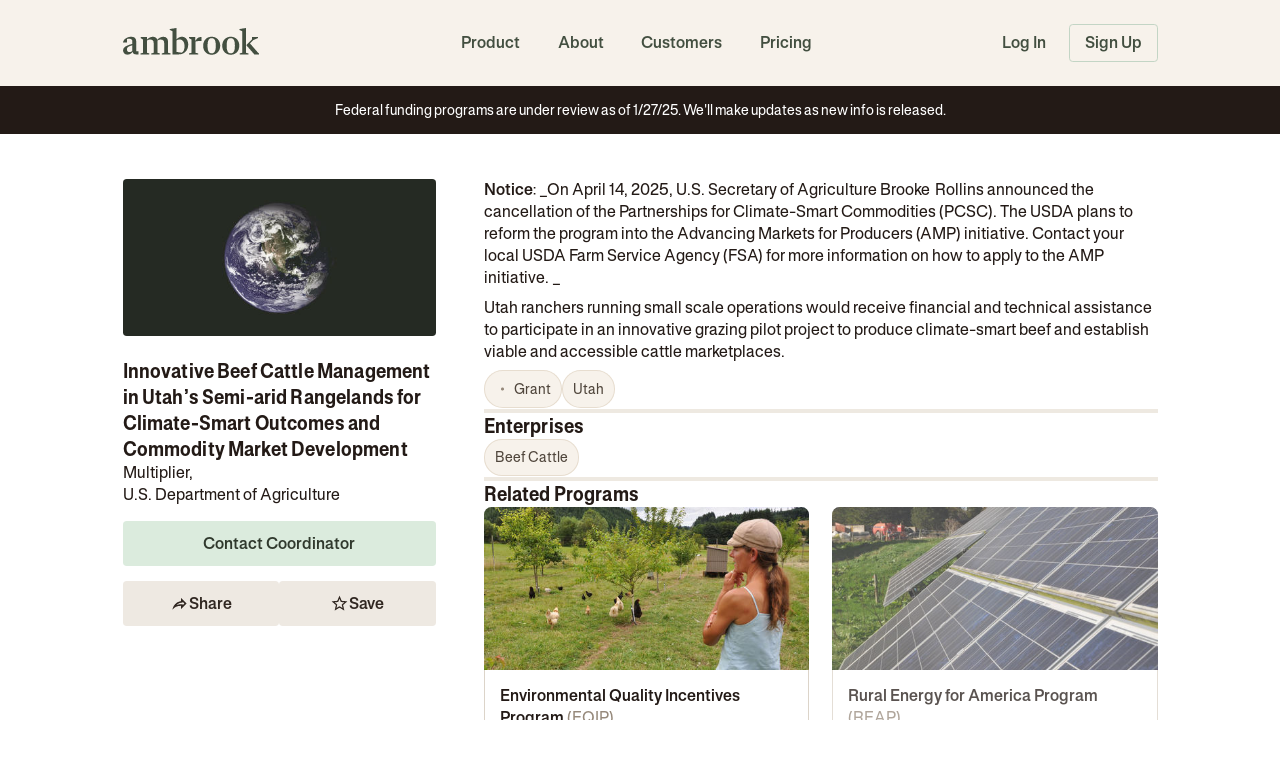

--- FILE ---
content_type: text/html; charset=utf-8
request_url: https://ambrook.com/funding/innovative-beef-cattle-management-in-utah%E2%80%99s-semi-arid-rangelands-for-climate-smart-outcomes-and-commodity-market-development
body_size: 41028
content:
<!DOCTYPE html><html lang="en"><head><meta charSet="utf-8" data-next-head=""/><meta name="viewport" content="minimum-scale=1, initial-scale=1, width=device-width, maximum-scale=1" data-next-head=""/><meta name="twitter:card" content="summary_large_image" data-next-head=""/><meta name="twitter:site" content="@AmbrookAg" data-next-head=""/><meta name="twitter:creator" content="@AmbrookAg" data-next-head=""/><meta property="fb:app_id" content="619938875360061" data-next-head=""/><meta property="og:url" content="https://ambrook.com/funding/innovative-beef-cattle-management-in-utah%E2%80%99s-semi-arid-rangelands-for-climate-smart-outcomes-and-commodity-market-development" data-next-head=""/><meta property="og:type" content="website" data-next-head=""/><meta property="og:locale" content="en_US" data-next-head=""/><meta property="og:site_name" content="Ambrook" data-next-head=""/><link rel="canonical" href="https://ambrook.com/funding/innovative-beef-cattle-management-in-utah%E2%80%99s-semi-arid-rangelands-for-climate-smart-outcomes-and-commodity-market-development" data-next-head=""/><link rel="preload" as="font" href="/fonts/AmSans-Regular.woff2" type="font/woff2" crossorigin="anonymous" data-next-head=""/><link rel="preload" as="font" href="/fonts/AmSans-Medium.woff2" type="font/woff2" crossorigin="anonymous" data-next-head=""/><link rel="preload" as="font" href="/fonts/AmSans-Bold.woff2" type="font/woff2" crossorigin="anonymous" data-next-head=""/><link rel="preload" as="font" href="/fonts/AmSans-CndRegular.woff2" type="font/woff2" crossorigin="anonymous" data-next-head=""/><link rel="preload" as="font" href="/fonts/AmSans-CndMedium.woff2" type="font/woff2" crossorigin="anonymous" data-next-head=""/><link rel="preload" as="font" href="/fonts/AmSans-CndBold.woff2" type="font/woff2" crossorigin="anonymous" data-next-head=""/><link rel="preconnect" href="https://cdn.segment.com" data-next-head=""/><link rel="preconnect" href="https://o1008755.ingest.sentry.io" data-next-head=""/><link rel="preconnect" href="https://features-v1.ambrook.com" data-next-head=""/><link rel="preconnect" href="https://firebase.googleapis.com" data-next-head=""/><title data-next-head="">Innovative Beef Cattle Management in Utah’s Semi-arid Rangelands for Climate-Smart Outcomes and Commodity Market Development Guide - Ambrook</title><meta name="robots" content="index,follow" data-next-head=""/><meta name="description" content="Notice: On April 14, 2025, U.S. Secretary of Agriculture Brooke Rollins announced the cancellation of the Partnerships for Climate-Smart Commodities (PCSC). The USDA plans to reform the program into the Advancing Markets for Producers (AMP) initiative. Contact your local USDA Farm Service Agency (FSA) for more information on how to apply to the AMP initiative. 

Utah ranchers running small scale operations would receive financial and technical assistance to participate in an innovative grazing pilot project to produce climate-smart beef and establish viable and accessible cattle marketplaces." data-next-head=""/><meta property="og:title" content="Innovative Beef Cattle Management in Utah’s Semi-arid Rangelands for Climate-Smart Outcomes and Commodity Market Development Guide - Ambrook" data-next-head=""/><meta property="og:description" content="Notice: On April 14, 2025, U.S. Secretary of Agriculture Brooke Rollins announced the cancellation of the Partnerships for Climate-Smart Commodities (PCSC). The USDA plans to reform the program into the Advancing Markets for Producers (AMP) initiative. Contact your local USDA Farm Service Agency (FSA) for more information on how to apply to the AMP initiative. 

Utah ranchers running small scale operations would receive financial and technical assistance to participate in an innovative grazing pilot project to produce climate-smart beef and establish viable and accessible cattle marketplaces." data-next-head=""/><meta property="og:image" content="https://storage.googleapis.com/ambrook-ag-assets/fundingLibrary/1000/500/partnerships-for-climate-smart-commodities-ambrook-cover.jpg" data-next-head=""/><meta property="og:image:alt" content="Cover photo for Innovative Beef Cattle Management in Utah’s Semi-arid Rangelands for Climate-Smart Outcomes and Commodity Market Development" data-next-head=""/><meta property="og:image:width" content="1000" data-next-head=""/><meta property="og:image:height" content="500" data-next-head=""/><meta property="og:image" content="https://storage.googleapis.com/ambrook-ag-assets/fundingLibrary/256/256/partnerships-for-climate-smart-commodities-ambrook-cover.jpg" data-next-head=""/><meta property="og:image:alt" content="Cover photo for Innovative Beef Cattle Management in Utah’s Semi-arid Rangelands for Climate-Smart Outcomes and Commodity Market Development" data-next-head=""/><meta property="og:image:width" content="256" data-next-head=""/><meta property="og:image:height" content="256" data-next-head=""/><meta property="og:image" content="https://storage.googleapis.com/ambrook-ag-assets/fundingLibrary/256/256/partnerships-for-climate-smart-commodities-ambrook-cover.jpg" data-next-head=""/><meta property="og:image:alt" content="Cover photo for Innovative Beef Cattle Management in Utah’s Semi-arid Rangelands for Climate-Smart Outcomes and Commodity Market Development" data-next-head=""/><meta property="og:image:width" content="256" data-next-head=""/><meta property="og:image:height" content="256" data-next-head=""/><meta property="og:image" content="https://storage.googleapis.com/ambrook-ag-assets/fundingLibrary/1000/500/partnerships-for-climate-smart-commodities-ambrook-cover.jpg" data-next-head=""/><meta property="og:image:alt" content="Cover photo for Innovative Beef Cattle Management in Utah’s Semi-arid Rangelands for Climate-Smart Outcomes and Commodity Market Development" data-next-head=""/><meta property="og:image:width" content="1000" data-next-head=""/><meta property="og:image:height" content="500" data-next-head=""/><link rel="preload" as="font" href="/fonts/GesturaText-Regular.woff2" type="font/woff2" crossorigin="anonymous" data-next-head=""/><link rel="preload" as="font" href="/fonts/GesturaText-Semibold.woff2" type="font/woff2" crossorigin="anonymous" data-next-head=""/><link rel="preload" href="https://storage.googleapis.com/ambrook-ag-assets/fundingLibrary/480/240/eqip.jpg" as="image" data-next-head=""/><link rel="preload" href="https://storage.googleapis.com/ambrook-ag-assets/fundingLibrary/480/240/reap.jpg" as="image" data-next-head=""/><link rel="preload" href="https://storage.googleapis.com/ambrook-ag-assets/fundingLibrary/480/240/partnerships-for-climate-smart-commodities-ambrook-cover.jpg" as="image" data-next-head=""/><link rel="icon" href="/img/favicon/favicon.ico"/><link rel="apple-touch-icon-precomposed" sizes="57x57" href="/img/favicon/apple-touch-icon-57x57.png"/><link rel="apple-touch-icon-precomposed" sizes="60x60" href="/img/favicon/apple-touch-icon-60x60.png"/><link rel="apple-touch-icon-precomposed" sizes="72x72" href="/img/favicon/apple-touch-icon-72x72.png"/><link rel="apple-touch-icon-precomposed" sizes="76x76" href="/img/favicon/apple-touch-icon-76x76.png"/><link rel="apple-touch-icon-precomposed" sizes="114x114" href="/img/favicon/apple-touch-icon-114x114.png"/><link rel="apple-touch-icon-precomposed" sizes="120x120" href="/img/favicon/apple-touch-icon-120x120.png"/><link rel="apple-touch-icon-precomposed" sizes="144x144" href="/img/favicon/apple-touch-icon-144x144.png"/><link rel="apple-touch-icon-precomposed" sizes="152x152" href="/img/favicon/apple-touch-icon-152x152.png"/><link rel="icon" type="image/png" href="/img/favicon/favicon-16x16.png" sizes="16x16"/><link rel="icon" type="image/png" href="/img/favicon/favicon-32x32.png" sizes="32x32"/><link rel="icon" type="image/png" href="/img/favicon/favicon-96x96.png" sizes="96x96"/><link rel="icon" type="image/png" href="/img/favicon/favicon-128x128.png" sizes="128x128"/><link rel="icon" type="image/png" href="/img/favicon/favicon-196x196.png" sizes="196x196"/><meta name="application-name" content="Ambrook"/><meta name="msapplication-TileColor" content="#FFFFFF"/><meta name="msapplication-square70x70logo" content="/img/favicon/mstile-70x70.png"/><meta name="msapplication-TileImage" content="/img/favicon/mstile-144x144.png"/><meta name="msapplication-square150x150logo" content="/img/favicon/mstile-150x150.png"/><meta name="msapplication-wide310x150logo" content="/img/favicon/mstile-310x150.png"/><meta name="msapplication-square310x310logo" content="/img/favicon/mstile-310x310.png"/><meta name="theme-color" content="#FFFFFF"/><meta name="emotion-insertion-point" content=""/><script type="application/ld+json" data-next-head="">{"@context":"https://schema.org","@type":"WebSite","url":"https://ambrook.com","potentialAction":[{"@type":"SearchAction","target":"https://ambrook.com/funding?search={search_term_string}","query-input":"required name=search_term_string"}]}</script><script type="application/ld+json" data-next-head="">{"@context":"https://schema.org","@type":"Organization","url":"https://ambrook.com","logo":"https://ambrook.com/img/logos/ambrook-icon.jpg"}</script><script type="application/ld+json" data-next-head="">{"@context":"https://schema.org","@type":"BreadcrumbList","itemListElement":[{"@type":"ListItem","position":1,"item":{"@id":"https://ambrook.com","name":"Ambrook"}},{"@type":"ListItem","position":2,"item":{"@id":"https://ambrook.com/funding","name":"Funding Library"}},{"@type":"ListItem","position":3,"item":{"@id":"https://ambrook.com/funding/innovative-beef-cattle-management-in-utah’s-semi-arid-rangelands-for-climate-smart-outcomes-and-commodity-market-development","name":"Innovative Beef Cattle Management in Utah’s Semi-arid Rangelands for Climate-Smart Outcomes and Commodity Market Development"}}]}</script><script type="application/ld+json" data-next-head="">{"@context":"https://schema.org","@type":"FAQPage","mainEntity":[{"@type":"Question","name":"What products and commodities are eligible?","acceptedAnswer":{"@type":"Answer","text":"&lt;p&gt;Eligible products for null include:&lt;/p&gt;&lt;ul&gt;&lt;li&gt;Beef Cattle&lt;/li&gt;&lt;/ul&gt;"}}]}</script><style data-emotion="mui-style-global 1cv5tq9">html{-webkit-font-smoothing:antialiased;-moz-osx-font-smoothing:grayscale;box-sizing:border-box;-webkit-text-size-adjust:100%;}*,*::before,*::after{box-sizing:inherit;}strong,b{font-weight:700;}body{margin:0;color:#231A16;font-family:Am Sans,Inter,Roboto,Arial,sans-serif;font-feature-settings:"ss02" on;font-size:1rem;font-weight:450;letter-spacing:0;line-height:1.5;background-color:#FFFFFF;}body>button{font-family:Am Sans,Inter,Roboto,Arial,sans-serif;font-feature-settings:"ss02" on;font-size:1rem;line-height:1.5;}@media print{body{background-color:#fff;}}body::backdrop{background-color:#FFFFFF;}@font-face{font-family:Am Sans Compressed;font-style:normal;font-weight:650;font-display:swap;src:url('/fonts/AmSans-CmpBold.woff2') format('woff2'),url('/fonts/AmSans-CmpBold.otf') format('opentype');unicode-range:U+0000-00FF,U+0131,U+0152-0153,U+02BB-02BC,U+02C6,U+02DA,U+02DC,U+2000-206F,U+2074,U+20AC,U+2122,U+2191,U+2193,U+2212,U+2215,U+FEFF;}@font-face{font-family:Am Sans Condensed;font-style:normal;font-weight:650;font-display:swap;src:url('/fonts/AmSans-CndBold.woff2') format('woff2'),url('/fonts/AmSans-CndBold.otf') format('opentype');unicode-range:U+0000-00FF,U+0131,U+0152-0153,U+02BB-02BC,U+02C6,U+02DA,U+02DC,U+2000-206F,U+2074,U+20AC,U+2122,U+2191,U+2193,U+2212,U+2215,U+FEFF;}@font-face{font-family:Am Sans Condensed;font-style:normal;font-weight:550;font-display:swap;src:url('/fonts/AmSans-CndMedium.woff2') format('woff2'),url('/fonts/AmSans-CndMedium.otf') format('opentype');unicode-range:U+0000-00FF,U+0131,U+0152-0153,U+02BB-02BC,U+02C6,U+02DA,U+02DC,U+2000-206F,U+2074,U+20AC,U+2122,U+2191,U+2193,U+2212,U+2215,U+FEFF;}@font-face{font-family:Am Sans Condensed;font-style:normal;font-weight:450;font-display:swap;src:url('/fonts/AmSans-CndRegular.woff2') format('woff2'),url('/fonts/AmSans-CndRegular.otf') format('opentype');unicode-range:U+0000-00FF,U+0131,U+0152-0153,U+02BB-02BC,U+02C6,U+02DA,U+02DC,U+2000-206F,U+2074,U+20AC,U+2122,U+2191,U+2193,U+2212,U+2215,U+FEFF;}@font-face{font-family:Am Sans;font-style:normal;font-weight:700;font-display:swap;src:url('/fonts/AmSans-Bold.woff2') format('woff2'),url('/fonts/AmSans-Bold.otf') format('opentype');unicode-range:U+0000-00FF,U+0131,U+0152-0153,U+02BB-02BC,U+02C6,U+02DA,U+02DC,U+2000-206F,U+2074,U+20AC,U+2122,U+2191,U+2193,U+2212,U+2215,U+FEFF;}@font-face{font-family:Am Sans;font-style:normal;font-weight:450;font-display:swap;src:url('/fonts/AmSans-Regular.woff2') format('woff2'),url('/fonts/AmSans-Regular.otf') format('opentype');unicode-range:U+0000-00FF,U+0131,U+0152-0153,U+02BB-02BC,U+02C6,U+02DA,U+02DC,U+2000-206F,U+2074,U+20AC,U+2122,U+2191,U+2193,U+2212,U+2215,U+FEFF;}@font-face{font-family:Am Sans;font-style:normal;font-weight:550;font-display:swap;src:url('/fonts/AmSans-Medium.woff2') format('woff2'),url('/fonts/AmSans-Medium.otf') format('opentype');unicode-range:U+0000-00FF,U+0131,U+0152-0153,U+02BB-02BC,U+02C6,U+02DA,U+02DC,U+2000-206F,U+2074,U+20AC,U+2122,U+2191,U+2193,U+2212,U+2215,U+FEFF;}@font-face{font-family:Gestura Text;font-style:normal;font-weight:400;font-display:swap;src:url('/fonts/GesturaText-Regular.woff2') format('woff2');unicode-range:U+0000-00FF,U+0131,U+0152-0153,U+02BB-02BC,U+02C6,U+02DA,U+02DC,U+2000-206F,U+2074,U+20AC,U+2122,U+2191,U+2193,U+2212,U+2215,U+FEFF;}@font-face{font-family:Gestura Text;font-style:italic;font-weight:400;font-display:swap;src:url('/fonts/GesturaText-RegularItalic.woff2') format('woff2');unicode-range:U+0000-00FF,U+0131,U+0152-0153,U+02BB-02BC,U+02C6,U+02DA,U+02DC,U+2000-206F,U+2074,U+20AC,U+2122,U+2191,U+2193,U+2212,U+2215,U+FEFF;}@font-face{font-family:Gestura Text;font-style:normal;font-weight:500;font-display:swap;src:url('/fonts/GesturaText-Semibold.woff2') format('woff2');unicode-range:U+0000-00FF,U+0131,U+0152-0153,U+02BB-02BC,U+02C6,U+02DA,U+02DC,U+2000-206F,U+2074,U+20AC,U+2122,U+2191,U+2193,U+2212,U+2215,U+FEFF;}@font-face{font-family:Gestura Text;font-style:italic;font-weight:500;font-display:swap;src:url('/fonts/GesturaText-SemiboldItalic.woff2') format('woff2');unicode-range:U+0000-00FF,U+0131,U+0152-0153,U+02BB-02BC,U+02C6,U+02DA,U+02DC,U+2000-206F,U+2074,U+20AC,U+2122,U+2191,U+2193,U+2212,U+2215,U+FEFF;}@font-face{font-family:Gestura Text;font-style:normal;font-weight:600;font-display:swap;src:url('/fonts/GesturaText-Semibold.woff2') format('woff2');unicode-range:U+0000-00FF,U+0131,U+0152-0153,U+02BB-02BC,U+02C6,U+02DA,U+02DC,U+2000-206F,U+2074,U+20AC,U+2122,U+2191,U+2193,U+2212,U+2215,U+FEFF;}@font-face{font-family:Gestura Text;font-style:italic;font-weight:600;font-display:swap;src:url('/fonts/GesturaText-SemiboldItalic.woff2') format('woff2');unicode-range:U+0000-00FF,U+0131,U+0152-0153,U+02BB-02BC,U+02C6,U+02DA,U+02DC,U+2000-206F,U+2074,U+20AC,U+2122,U+2191,U+2193,U+2212,U+2215,U+FEFF;}html{font-size:16px;scrollbar-width:thin;scrollbar-color:#DCD4C9 transparent;}body{padding:0;font-weight:450;height:100%;overflow:overlay;overscroll-behavior-x:none;}blockquote{margin:0;}h1{margin:0;}h2{margin:0;}h3{margin:0;}h4{margin:0;}h5{margin:0;}h6{margin:0;}p{margin:0;}button{font-size:1rem;line-height:1.5;}ul{padding-left:1.5rem;}ol{padding-left:1.5rem;}cite{font-style:normal;}main{min-height:100vh;display:-webkit-box;display:-webkit-flex;display:-ms-flexbox;display:flex;-webkit-flex-direction:column;-ms-flex-direction:column;flex-direction:column;}main>section:nth-last-child(2){-webkit-flex:1;-ms-flex:1;flex:1;}strong,b{font-weight:650;}a{color:#7F917E;}label{cursor:inherit;}*,*::before,*::after{box-sizing:border-box;}@media (min-width: 320px){html{font-size:14px;}}@media (min-width: 360px){html{font-size:15px;}}@media (min-width: 390px){html{font-size:16px;}}@media (min-width: 768px){html{font-size:16px;}}@media (min-width: 1024px){html{font-size:15px;}}@media (min-width: 1536px){html{font-size:16px;}}@media (min-width: 2056px){html{font-size:17px;}}@media (min-width: 3009px){html{font-size:18px;}}#nprogress{pointerEvents:none;}#nprogress .bar{background:#559152;position:fixed;z-index:100001;top:0;left:0;width:100%;height:0.25rem;}</style><style data-emotion="mui-style 1gxbyxv aak4il ofadi5 1brd4uq fii3xf 1o6zfbz 10xh3ol 1km6cab 1qouui7 hbz6ys 1djekzn 1bmk6qb g31bko 1lyryyh">.mui-style-1gxbyxv{margin:0;font:inherit;color:#7F917E;-webkit-text-decoration:none;text-decoration:none;}.mui-style-aak4il{display:-webkit-inline-box;display:-webkit-inline-flex;display:-ms-inline-flexbox;display:inline-flex;-webkit-align-items:center;-webkit-box-align:center;-ms-flex-align:center;align-items:center;-webkit-box-pack:center;-ms-flex-pack:center;-webkit-justify-content:center;justify-content:center;position:relative;box-sizing:border-box;-webkit-tap-highlight-color:transparent;background-color:transparent;outline:0;border:0;margin:0;border-radius:0;padding:0;cursor:pointer;-webkit-user-select:none;-moz-user-select:none;-ms-user-select:none;user-select:none;vertical-align:middle;-moz-appearance:none;-webkit-appearance:none;-webkit-text-decoration:none;text-decoration:none;color:inherit;text-align:center;-webkit-flex:0 0 auto;-ms-flex:0 0 auto;flex:0 0 auto;font-size:1.5rem;padding:8px;border-radius:50%;overflow:visible;color:rgba(0, 0, 0, 0.54);-webkit-transition:background-color 150ms cubic-bezier(0.4, 0, 0.2, 1) 0ms;transition:background-color 150ms cubic-bezier(0.4, 0, 0.2, 1) 0ms;-webkit-align-self:center;-ms-flex-item-align:center;align-self:center;border-radius:0.25rem;padding:0.75rem;}.mui-style-aak4il::-moz-focus-inner{border-style:none;}.mui-style-aak4il.Mui-disabled{pointer-events:none;cursor:default;}@media print{.mui-style-aak4il{-webkit-print-color-adjust:exact;color-adjust:exact;}}.mui-style-aak4il.Mui-disabled{cursor:not-allowed;}.mui-style-aak4il:hover{background-color:rgba(0, 0, 0, 0.04);}@media (hover: none){.mui-style-aak4il:hover{background-color:transparent;}}.mui-style-aak4il.Mui-disabled{background-color:transparent;color:rgba(0, 0, 0, 0.26);}.mui-style-ofadi5{-webkit-user-select:none;-moz-user-select:none;-ms-user-select:none;user-select:none;width:1em;height:1em;display:inline-block;fill:currentColor;-webkit-flex-shrink:0;-ms-flex-negative:0;flex-shrink:0;-webkit-transition:fill 200ms cubic-bezier(0.4, 0, 0.2, 1) 0ms;transition:fill 200ms cubic-bezier(0.4, 0, 0.2, 1) 0ms;font-size:1.5rem;font-size:1.25rem;}.mui-style-1brd4uq{box-sizing:border-box;display:-webkit-box;display:-webkit-flex;display:-ms-flexbox;display:flex;-webkit-box-flex-wrap:wrap;-webkit-flex-wrap:wrap;-ms-flex-wrap:wrap;flex-wrap:wrap;width:100%;-webkit-flex-direction:row;-ms-flex-direction:row;flex-direction:row;margin-top:-48px;width:calc(100% + 48px);margin-left:-48px;-webkit-box-pack:justify;-webkit-justify-content:space-between;justify-content:space-between;}.mui-style-1brd4uq>.MuiGrid-item{padding-top:48px;}.mui-style-1brd4uq>.MuiGrid-item{padding-left:48px;}.mui-style-fii3xf{box-sizing:border-box;margin:0;-webkit-flex-direction:row;-ms-flex-direction:row;flex-direction:row;-webkit-flex-basis:100%;-ms-flex-preferred-size:100%;flex-basis:100%;-webkit-box-flex:0;-webkit-flex-grow:0;-ms-flex-positive:0;flex-grow:0;max-width:100%;}@media (min-width:320px){.mui-style-fii3xf{-webkit-flex-basis:100%;-ms-flex-preferred-size:100%;flex-basis:100%;-webkit-box-flex:0;-webkit-flex-grow:0;-ms-flex-positive:0;flex-grow:0;max-width:100%;}}@media (min-width:361px){.mui-style-fii3xf{-webkit-flex-basis:100%;-ms-flex-preferred-size:100%;flex-basis:100%;-webkit-box-flex:0;-webkit-flex-grow:0;-ms-flex-positive:0;flex-grow:0;max-width:100%;}}@media (min-width:421px){.mui-style-fii3xf{-webkit-flex-basis:100%;-ms-flex-preferred-size:100%;flex-basis:100%;-webkit-box-flex:0;-webkit-flex-grow:0;-ms-flex-positive:0;flex-grow:0;max-width:100%;}}@media (min-width:680px){.mui-style-fii3xf{-webkit-flex-basis:100%;-ms-flex-preferred-size:100%;flex-basis:100%;-webkit-box-flex:0;-webkit-flex-grow:0;-ms-flex-positive:0;flex-grow:0;max-width:100%;}}@media (min-width:1024px){.mui-style-fii3xf{-webkit-flex-basis:33.333333%;-ms-flex-preferred-size:33.333333%;flex-basis:33.333333%;-webkit-box-flex:0;-webkit-flex-grow:0;-ms-flex-positive:0;flex-grow:0;max-width:33.333333%;}}@media (min-width:1280px){.mui-style-fii3xf{-webkit-flex-basis:33.333333%;-ms-flex-preferred-size:33.333333%;flex-basis:33.333333%;-webkit-box-flex:0;-webkit-flex-grow:0;-ms-flex-positive:0;flex-grow:0;max-width:33.333333%;}}@media (min-width:1536px){.mui-style-fii3xf{-webkit-flex-basis:33.333333%;-ms-flex-preferred-size:33.333333%;flex-basis:33.333333%;-webkit-box-flex:0;-webkit-flex-grow:0;-ms-flex-positive:0;flex-grow:0;max-width:33.333333%;}}@media (min-width:1800px){.mui-style-fii3xf{-webkit-flex-basis:33.333333%;-ms-flex-preferred-size:33.333333%;flex-basis:33.333333%;-webkit-box-flex:0;-webkit-flex-grow:0;-ms-flex-positive:0;flex-grow:0;max-width:33.333333%;}}.mui-style-1o6zfbz{margin:0;font:inherit;color:#7F917E;-webkit-text-decoration:none;text-decoration:none;}.mui-style-1o6zfbz:hover{-webkit-text-decoration:underline;text-decoration:underline;}.mui-style-10xh3ol{display:-webkit-inline-box;display:-webkit-inline-flex;display:-ms-inline-flexbox;display:inline-flex;-webkit-align-items:center;-webkit-box-align:center;-ms-flex-align:center;align-items:center;-webkit-box-pack:center;-ms-flex-pack:center;-webkit-justify-content:center;justify-content:center;position:relative;box-sizing:border-box;-webkit-tap-highlight-color:transparent;background-color:transparent;outline:0;border:0;margin:0;border-radius:0;padding:0;cursor:pointer;-webkit-user-select:none;-moz-user-select:none;-ms-user-select:none;user-select:none;vertical-align:middle;-moz-appearance:none;-webkit-appearance:none;-webkit-text-decoration:none;text-decoration:none;color:inherit;text-align:center;-webkit-flex:0 0 auto;-ms-flex:0 0 auto;flex:0 0 auto;font-size:1.5rem;padding:8px;border-radius:50%;overflow:visible;color:rgba(0, 0, 0, 0.54);-webkit-transition:background-color 150ms cubic-bezier(0.4, 0, 0.2, 1) 0ms;transition:background-color 150ms cubic-bezier(0.4, 0, 0.2, 1) 0ms;margin-left:-12px;-webkit-align-self:center;-ms-flex-item-align:center;align-self:center;border-radius:0.25rem;padding:0.75rem;}.mui-style-10xh3ol::-moz-focus-inner{border-style:none;}.mui-style-10xh3ol.Mui-disabled{pointer-events:none;cursor:default;}@media print{.mui-style-10xh3ol{-webkit-print-color-adjust:exact;color-adjust:exact;}}.mui-style-10xh3ol.Mui-disabled{cursor:not-allowed;}.mui-style-10xh3ol:hover{background-color:rgba(0, 0, 0, 0.04);}@media (hover: none){.mui-style-10xh3ol:hover{background-color:transparent;}}.mui-style-10xh3ol.Mui-disabled{background-color:transparent;color:rgba(0, 0, 0, 0.26);}.mui-style-1km6cab{display:-webkit-inline-box;display:-webkit-inline-flex;display:-ms-inline-flexbox;display:inline-flex;-webkit-align-items:center;-webkit-box-align:center;-ms-flex-align:center;align-items:center;-webkit-box-pack:center;-ms-flex-pack:center;-webkit-justify-content:center;justify-content:center;position:relative;box-sizing:border-box;-webkit-tap-highlight-color:transparent;background-color:transparent;outline:0;border:0;margin:0;border-radius:0;padding:0;cursor:pointer;-webkit-user-select:none;-moz-user-select:none;-ms-user-select:none;user-select:none;vertical-align:middle;-moz-appearance:none;-webkit-appearance:none;-webkit-text-decoration:none;text-decoration:none;color:inherit;text-align:center;-webkit-flex:0 0 auto;-ms-flex:0 0 auto;flex:0 0 auto;font-size:1.5rem;padding:8px;border-radius:50%;overflow:visible;color:rgba(0, 0, 0, 0.54);-webkit-transition:background-color 150ms cubic-bezier(0.4, 0, 0.2, 1) 0ms;transition:background-color 150ms cubic-bezier(0.4, 0, 0.2, 1) 0ms;margin-right:-12px;-webkit-align-self:center;-ms-flex-item-align:center;align-self:center;border-radius:0.25rem;padding:0.75rem;}.mui-style-1km6cab::-moz-focus-inner{border-style:none;}.mui-style-1km6cab.Mui-disabled{pointer-events:none;cursor:default;}@media print{.mui-style-1km6cab{-webkit-print-color-adjust:exact;color-adjust:exact;}}.mui-style-1km6cab.Mui-disabled{cursor:not-allowed;}.mui-style-1km6cab:hover{background-color:rgba(0, 0, 0, 0.04);}@media (hover: none){.mui-style-1km6cab:hover{background-color:transparent;}}.mui-style-1km6cab.Mui-disabled{background-color:transparent;color:rgba(0, 0, 0, 0.26);}.mui-style-1qouui7{box-sizing:border-box;margin:0;-webkit-flex-direction:row;-ms-flex-direction:row;flex-direction:row;-webkit-flex-basis:100%;-ms-flex-preferred-size:100%;flex-basis:100%;-webkit-box-flex:0;-webkit-flex-grow:0;-ms-flex-positive:0;flex-grow:0;max-width:100%;}@media (min-width:320px){.mui-style-1qouui7{-webkit-flex-basis:100%;-ms-flex-preferred-size:100%;flex-basis:100%;-webkit-box-flex:0;-webkit-flex-grow:0;-ms-flex-positive:0;flex-grow:0;max-width:100%;}}@media (min-width:361px){.mui-style-1qouui7{-webkit-flex-basis:100%;-ms-flex-preferred-size:100%;flex-basis:100%;-webkit-box-flex:0;-webkit-flex-grow:0;-ms-flex-positive:0;flex-grow:0;max-width:100%;}}@media (min-width:421px){.mui-style-1qouui7{-webkit-flex-basis:100%;-ms-flex-preferred-size:100%;flex-basis:100%;-webkit-box-flex:0;-webkit-flex-grow:0;-ms-flex-positive:0;flex-grow:0;max-width:100%;}}@media (min-width:680px){.mui-style-1qouui7{-webkit-flex-basis:100%;-ms-flex-preferred-size:100%;flex-basis:100%;-webkit-box-flex:0;-webkit-flex-grow:0;-ms-flex-positive:0;flex-grow:0;max-width:100%;}}@media (min-width:1024px){.mui-style-1qouui7{-webkit-flex-basis:66.666667%;-ms-flex-preferred-size:66.666667%;flex-basis:66.666667%;-webkit-box-flex:0;-webkit-flex-grow:0;-ms-flex-positive:0;flex-grow:0;max-width:66.666667%;}}@media (min-width:1280px){.mui-style-1qouui7{-webkit-flex-basis:66.666667%;-ms-flex-preferred-size:66.666667%;flex-basis:66.666667%;-webkit-box-flex:0;-webkit-flex-grow:0;-ms-flex-positive:0;flex-grow:0;max-width:66.666667%;}}@media (min-width:1536px){.mui-style-1qouui7{-webkit-flex-basis:66.666667%;-ms-flex-preferred-size:66.666667%;flex-basis:66.666667%;-webkit-box-flex:0;-webkit-flex-grow:0;-ms-flex-positive:0;flex-grow:0;max-width:66.666667%;}}@media (min-width:1800px){.mui-style-1qouui7{-webkit-flex-basis:66.666667%;-ms-flex-preferred-size:66.666667%;flex-basis:66.666667%;-webkit-box-flex:0;-webkit-flex-grow:0;-ms-flex-positive:0;flex-grow:0;max-width:66.666667%;}}.mui-style-hbz6ys{margin:0;-webkit-flex-shrink:0;-ms-flex-negative:0;flex-shrink:0;border-width:0;border-style:solid;border-color:#DCD4C9;border-bottom-width:thin;border-bottom-width:0;}.mui-style-1djekzn{display:-webkit-inline-box;display:-webkit-inline-flex;display:-ms-inline-flexbox;display:inline-flex;-webkit-align-items:center;-webkit-box-align:center;-ms-flex-align:center;align-items:center;-webkit-box-pack:center;-ms-flex-pack:center;-webkit-justify-content:center;justify-content:center;position:relative;box-sizing:border-box;-webkit-tap-highlight-color:transparent;background-color:transparent;outline:0;border:0;margin:0;border-radius:0;padding:0;cursor:pointer;-webkit-user-select:none;-moz-user-select:none;-ms-user-select:none;user-select:none;vertical-align:middle;-moz-appearance:none;-webkit-appearance:none;-webkit-text-decoration:none;text-decoration:none;color:inherit;max-width:100%;font-family:"Roboto","Helvetica","Arial",sans-serif;font-size:0.8125rem;display:-webkit-inline-box;display:-webkit-inline-flex;display:-ms-inline-flexbox;display:inline-flex;-webkit-align-items:center;-webkit-box-align:center;-ms-flex-align:center;align-items:center;-webkit-box-pack:center;-ms-flex-pack:center;-webkit-justify-content:center;justify-content:center;height:32px;color:#231A16;background-color:rgba(0, 0, 0, 0.08);border-radius:16px;white-space:nowrap;-webkit-transition:background-color 300ms cubic-bezier(0.4, 0, 0.2, 1) 0ms,box-shadow 300ms cubic-bezier(0.4, 0, 0.2, 1) 0ms;transition:background-color 300ms cubic-bezier(0.4, 0, 0.2, 1) 0ms,box-shadow 300ms cubic-bezier(0.4, 0, 0.2, 1) 0ms;cursor:unset;outline:0;-webkit-text-decoration:none;text-decoration:none;border:0;padding:0;vertical-align:middle;box-sizing:border-box;-webkit-user-select:none;-moz-user-select:none;-ms-user-select:none;user-select:none;-webkit-tap-highlight-color:transparent;cursor:pointer;background-color:#F7F2EB;font-family:Am Sans,Inter,Roboto,Arial,sans-serif;height:auto;margin:0.25rem;padding-left:0.75rem;padding-right:0.75rem;-webkit-transition:none;transition:none;-webkit-transition:none;transition:none;}.mui-style-1djekzn::-moz-focus-inner{border-style:none;}.mui-style-1djekzn.Mui-disabled{pointer-events:none;cursor:default;}@media print{.mui-style-1djekzn{-webkit-print-color-adjust:exact;color-adjust:exact;}}.mui-style-1djekzn.Mui-disabled{cursor:not-allowed;}.mui-style-1djekzn.Mui-disabled{opacity:0.38;pointer-events:none;}.mui-style-1djekzn .MuiChip-avatar{margin-left:5px;margin-right:-6px;width:24px;height:24px;color:#616161;font-size:0.75rem;}.mui-style-1djekzn .MuiChip-avatarColorPrimary{color:#FFFFFF;background-color:#434F40;}.mui-style-1djekzn .MuiChip-avatarColorSecondary{color:#FFFFFF;background-color:#434F40;}.mui-style-1djekzn .MuiChip-avatarSmall{margin-left:4px;margin-right:-4px;width:18px;height:18px;font-size:0.625rem;}.mui-style-1djekzn .MuiChip-icon{margin-left:5px;margin-right:-6px;color:#616161;}.mui-style-1djekzn .MuiChip-deleteIcon{-webkit-tap-highlight-color:transparent;color:rgba(35, 26, 22, 0.26);font-size:22px;cursor:pointer;margin:0 5px 0 -6px;}.mui-style-1djekzn .MuiChip-deleteIcon:hover{color:rgba(35, 26, 22, 0.4);}.mui-style-1djekzn:hover{background-color:rgba(0, 0, 0, 0.12);}.mui-style-1djekzn.Mui-focusVisible{background-color:rgba(0, 0, 0, 0.2);}.mui-style-1djekzn:active{box-shadow:0px 2px 1px -1px rgba(0,0,0,0.2),0px 1px 1px 0px rgba(0,0,0,0.14),0px 1px 3px 0px rgba(0,0,0,0.12);}.mui-style-1djekzn .MuiChip-icon{margin:0;}.mui-style-1djekzn .MuiChip-deleteIcon{height:1rem;width:1rem;}.mui-style-1djekzn>svg:first-child{margin:0;}.mui-style-1djekzn>svg:last-child{margin:0;}.mui-style-1djekzn:hover{background-color:#EEE9E2;}.mui-style-1djekzn:active{box-shadow:none;}.mui-style-1bmk6qb{overflow:hidden;text-overflow:ellipsis;padding-left:12px;padding-right:12px;white-space:nowrap;padding-left:0.125rem;padding-right:0.125rem;}.mui-style-g31bko{max-width:100%;font-family:"Roboto","Helvetica","Arial",sans-serif;font-size:0.8125rem;display:-webkit-inline-box;display:-webkit-inline-flex;display:-ms-inline-flexbox;display:inline-flex;-webkit-align-items:center;-webkit-box-align:center;-ms-flex-align:center;align-items:center;-webkit-box-pack:center;-ms-flex-pack:center;-webkit-justify-content:center;justify-content:center;height:32px;color:#231A16;background-color:rgba(0, 0, 0, 0.08);border-radius:16px;white-space:nowrap;-webkit-transition:background-color 300ms cubic-bezier(0.4, 0, 0.2, 1) 0ms,box-shadow 300ms cubic-bezier(0.4, 0, 0.2, 1) 0ms;transition:background-color 300ms cubic-bezier(0.4, 0, 0.2, 1) 0ms,box-shadow 300ms cubic-bezier(0.4, 0, 0.2, 1) 0ms;cursor:unset;outline:0;-webkit-text-decoration:none;text-decoration:none;border:0;padding:0;vertical-align:middle;box-sizing:border-box;background-color:#F7F2EB;font-family:Am Sans,Inter,Roboto,Arial,sans-serif;height:auto;margin:0.25rem;padding-left:0.75rem;padding-right:0.75rem;-webkit-transition:none;transition:none;}.mui-style-g31bko.Mui-disabled{opacity:0.38;pointer-events:none;}.mui-style-g31bko .MuiChip-avatar{margin-left:5px;margin-right:-6px;width:24px;height:24px;color:#616161;font-size:0.75rem;}.mui-style-g31bko .MuiChip-avatarColorPrimary{color:#FFFFFF;background-color:#434F40;}.mui-style-g31bko .MuiChip-avatarColorSecondary{color:#FFFFFF;background-color:#434F40;}.mui-style-g31bko .MuiChip-avatarSmall{margin-left:4px;margin-right:-4px;width:18px;height:18px;font-size:0.625rem;}.mui-style-g31bko .MuiChip-icon{margin-left:5px;margin-right:-6px;color:#616161;}.mui-style-g31bko .MuiChip-deleteIcon{-webkit-tap-highlight-color:transparent;color:rgba(35, 26, 22, 0.26);font-size:22px;cursor:pointer;margin:0 5px 0 -6px;}.mui-style-g31bko .MuiChip-deleteIcon:hover{color:rgba(35, 26, 22, 0.4);}.mui-style-g31bko .MuiChip-icon{margin:0;}.mui-style-g31bko .MuiChip-deleteIcon{height:1rem;width:1rem;}.mui-style-g31bko>svg:first-child{margin:0;}.mui-style-g31bko>svg:last-child{margin:0;}.mui-style-g31bko:hover{background-color:#EEE9E2;}.mui-style-1lyryyh{margin:0;font:inherit;color:#7F917E;-webkit-text-decoration:underline;text-decoration:underline;text-decoration-color:rgba(127, 145, 126, 0.4);}.mui-style-1lyryyh:hover{text-decoration-color:inherit;}</style><noscript data-n-css=""></noscript><script defer="" noModule="" src="/_next/static/chunks/polyfills-42372ed130431b0a.js"></script><script src="/_next/static/chunks/webpack-e657ecbe272f808e.js" defer=""></script><script src="/_next/static/chunks/framework-6cc5dfca29390035.js" defer=""></script><script src="/_next/static/chunks/main-d5eb5aad45a681d6.js" defer=""></script><script src="/_next/static/chunks/pages/_app-d50c7fc844b00722.js" defer=""></script><script src="/_next/static/chunks/1994-b9d4b6034616461f.js" defer=""></script><script src="/_next/static/chunks/7175-0837302a84d47333.js" defer=""></script><script src="/_next/static/chunks/748-2b55c203e8020698.js" defer=""></script><script src="/_next/static/chunks/1912-22bcd8c064991f68.js" defer=""></script><script src="/_next/static/chunks/3356-acefe2f8b95400d3.js" defer=""></script><script src="/_next/static/chunks/1316-fa20e3fac55e7c22.js" defer=""></script><script src="/_next/static/chunks/3354-98bf0c6fe13c9363.js" defer=""></script><script src="/_next/static/chunks/2100-c92392b35de923ff.js" defer=""></script><script src="/_next/static/chunks/404-6f961f495c8cb037.js" defer=""></script><script src="/_next/static/chunks/7145-47cd2aec01b6628e.js" defer=""></script><script src="/_next/static/chunks/9134-f07a0408313b4272.js" defer=""></script><script src="/_next/static/chunks/7227-f237832de82fc105.js" defer=""></script><script src="/_next/static/chunks/437-4287c0cc644b82d5.js" defer=""></script><script src="/_next/static/chunks/pages/funding/%5Bslug%5D-f339d211f64627c3.js" defer=""></script><script src="/_next/static/B-7zcD-Bv3X7LvLobGtvM/_buildManifest.js" defer=""></script><script src="/_next/static/B-7zcD-Bv3X7LvLobGtvM/_ssgManifest.js" defer=""></script><style id="jss-server-side"></style><style data-styled="" data-styled-version="5.3.8">.fUlSbA{display:contents;}/*!sc*/
@media (max-width:679.95px){@media screen{.fUlSbA{display:none;}}}/*!sc*/
data-styled.g2[id="sc-e653d3c7-0"]{content:"fUlSbA,"}/*!sc*/
.kPkhUK{display:contents;}/*!sc*/
@media (min-width:680px){@media screen{.kPkhUK{display:none;}}}/*!sc*/
data-styled.g4[id="sc-fc4e49d3-0"]{content:"kPkhUK,"}/*!sc*/
.kDRBoL{display:contents;}/*!sc*/
@media (max-width:1023.95px){@media screen{.kDRBoL{display:none;}}}/*!sc*/
data-styled.g6[id="sc-68f54fb-0"]{content:"kDRBoL,"}/*!sc*/
.laGRMU{display:-webkit-box;display:-webkit-flex;display:-ms-flexbox;display:flex;min-width:0;}/*!sc*/
@media (max-width:679.95px){.laGRMU{-webkit-align-items:normal;-webkit-box-align:normal;-ms-flex-align:normal;align-items:normal;-webkit-flex:1;-ms-flex:1;flex:1;-webkit-flex-direction:row;-ms-flex-direction:row;flex-direction:row;-webkit-flex-wrap:nowrap;-ms-flex-wrap:nowrap;flex-wrap:nowrap;gap:0rem;-webkit-box-pack:start;-webkit-justify-content:flex-start;-ms-flex-pack:start;justify-content:flex-start;}}/*!sc*/
@media (min-width:680px) and (max-width:1023.95px){.laGRMU{-webkit-align-items:normal;-webkit-box-align:normal;-ms-flex-align:normal;align-items:normal;-webkit-flex:1;-ms-flex:1;flex:1;-webkit-flex-direction:row;-ms-flex-direction:row;flex-direction:row;-webkit-flex-wrap:nowrap;-ms-flex-wrap:nowrap;flex-wrap:nowrap;gap:0rem;-webkit-box-pack:start;-webkit-justify-content:flex-start;-ms-flex-pack:start;justify-content:flex-start;}}/*!sc*/
@media (min-width:1024px){.laGRMU{-webkit-align-items:normal;-webkit-box-align:normal;-ms-flex-align:normal;align-items:normal;-webkit-flex:1;-ms-flex:1;flex:1;-webkit-flex-direction:row;-ms-flex-direction:row;flex-direction:row;-webkit-flex-wrap:nowrap;-ms-flex-wrap:nowrap;flex-wrap:nowrap;gap:0rem;-webkit-box-pack:start;-webkit-justify-content:flex-start;-ms-flex-pack:start;justify-content:flex-start;}}/*!sc*/
.dYpZHv{display:-webkit-box;display:-webkit-flex;display:-ms-flexbox;display:flex;min-width:0;}/*!sc*/
@media (max-width:679.95px){.dYpZHv{-webkit-align-items:normal;-webkit-box-align:normal;-ms-flex-align:normal;align-items:normal;-webkit-flex:initial;-ms-flex:initial;flex:initial;-webkit-flex-direction:row;-ms-flex-direction:row;flex-direction:row;-webkit-flex-wrap:nowrap;-ms-flex-wrap:nowrap;flex-wrap:nowrap;gap:0rem;-webkit-box-pack:start;-webkit-justify-content:flex-start;-ms-flex-pack:start;justify-content:flex-start;}}/*!sc*/
@media (min-width:680px) and (max-width:1023.95px){.dYpZHv{-webkit-align-items:normal;-webkit-box-align:normal;-ms-flex-align:normal;align-items:normal;-webkit-flex:initial;-ms-flex:initial;flex:initial;-webkit-flex-direction:row;-ms-flex-direction:row;flex-direction:row;-webkit-flex-wrap:nowrap;-ms-flex-wrap:nowrap;flex-wrap:nowrap;gap:0rem;-webkit-box-pack:start;-webkit-justify-content:flex-start;-ms-flex-pack:start;justify-content:flex-start;}}/*!sc*/
@media (min-width:1024px){.dYpZHv{-webkit-align-items:normal;-webkit-box-align:normal;-ms-flex-align:normal;align-items:normal;-webkit-flex:initial;-ms-flex:initial;flex:initial;-webkit-flex-direction:row;-ms-flex-direction:row;flex-direction:row;-webkit-flex-wrap:nowrap;-ms-flex-wrap:nowrap;flex-wrap:nowrap;gap:0rem;-webkit-box-pack:start;-webkit-justify-content:flex-start;-ms-flex-pack:start;justify-content:flex-start;}}/*!sc*/
.hLGqJi{display:-webkit-box;display:-webkit-flex;display:-ms-flexbox;display:flex;min-width:0;}/*!sc*/
@media (max-width:679.95px){.hLGqJi{-webkit-align-items:normal;-webkit-box-align:normal;-ms-flex-align:normal;align-items:normal;-webkit-flex:initial;-ms-flex:initial;flex:initial;-webkit-flex-direction:column;-ms-flex-direction:column;flex-direction:column;-webkit-flex-wrap:nowrap;-ms-flex-wrap:nowrap;flex-wrap:nowrap;gap:1rem;-webkit-box-pack:start;-webkit-justify-content:flex-start;-ms-flex-pack:start;justify-content:flex-start;}}/*!sc*/
@media (min-width:680px) and (max-width:1023.95px){.hLGqJi{-webkit-align-items:normal;-webkit-box-align:normal;-ms-flex-align:normal;align-items:normal;-webkit-flex:initial;-ms-flex:initial;flex:initial;-webkit-flex-direction:column;-ms-flex-direction:column;flex-direction:column;-webkit-flex-wrap:nowrap;-ms-flex-wrap:nowrap;flex-wrap:nowrap;gap:1rem;-webkit-box-pack:start;-webkit-justify-content:flex-start;-ms-flex-pack:start;justify-content:flex-start;}}/*!sc*/
@media (min-width:1024px){.hLGqJi{-webkit-align-items:normal;-webkit-box-align:normal;-ms-flex-align:normal;align-items:normal;-webkit-flex:initial;-ms-flex:initial;flex:initial;-webkit-flex-direction:column;-ms-flex-direction:column;flex-direction:column;-webkit-flex-wrap:nowrap;-ms-flex-wrap:nowrap;flex-wrap:nowrap;gap:1rem;-webkit-box-pack:start;-webkit-justify-content:flex-start;-ms-flex-pack:start;justify-content:flex-start;}}/*!sc*/
.njvwq{display:-webkit-box;display:-webkit-flex;display:-ms-flexbox;display:flex;min-width:0;}/*!sc*/
@media (max-width:679.95px){.njvwq{-webkit-align-items:normal;-webkit-box-align:normal;-ms-flex-align:normal;align-items:normal;-webkit-flex:initial;-ms-flex:initial;flex:initial;-webkit-flex-direction:row;-ms-flex-direction:row;flex-direction:row;-webkit-flex-wrap:nowrap;-ms-flex-wrap:nowrap;flex-wrap:nowrap;gap:1rem;-webkit-box-pack:start;-webkit-justify-content:flex-start;-ms-flex-pack:start;justify-content:flex-start;}}/*!sc*/
@media (min-width:680px) and (max-width:1023.95px){.njvwq{-webkit-align-items:normal;-webkit-box-align:normal;-ms-flex-align:normal;align-items:normal;-webkit-flex:initial;-ms-flex:initial;flex:initial;-webkit-flex-direction:row;-ms-flex-direction:row;flex-direction:row;-webkit-flex-wrap:nowrap;-ms-flex-wrap:nowrap;flex-wrap:nowrap;gap:1rem;-webkit-box-pack:start;-webkit-justify-content:flex-start;-ms-flex-pack:start;justify-content:flex-start;}}/*!sc*/
@media (min-width:1024px){.njvwq{-webkit-align-items:normal;-webkit-box-align:normal;-ms-flex-align:normal;align-items:normal;-webkit-flex:initial;-ms-flex:initial;flex:initial;-webkit-flex-direction:row;-ms-flex-direction:row;flex-direction:row;-webkit-flex-wrap:nowrap;-ms-flex-wrap:nowrap;flex-wrap:nowrap;gap:1rem;-webkit-box-pack:start;-webkit-justify-content:flex-start;-ms-flex-pack:start;justify-content:flex-start;}}/*!sc*/
.cyDHcn{display:-webkit-box;display:-webkit-flex;display:-ms-flexbox;display:flex;min-width:0;}/*!sc*/
@media (max-width:679.95px){.cyDHcn{-webkit-align-items:normal;-webkit-box-align:normal;-ms-flex-align:normal;align-items:normal;-webkit-flex:initial;-ms-flex:initial;flex:initial;-webkit-flex-direction:column;-ms-flex-direction:column;flex-direction:column;-webkit-flex-wrap:nowrap;-ms-flex-wrap:nowrap;flex-wrap:nowrap;gap:0rem;-webkit-box-pack:start;-webkit-justify-content:flex-start;-ms-flex-pack:start;justify-content:flex-start;}}/*!sc*/
@media (min-width:680px) and (max-width:1023.95px){.cyDHcn{-webkit-align-items:normal;-webkit-box-align:normal;-ms-flex-align:normal;align-items:normal;-webkit-flex:initial;-ms-flex:initial;flex:initial;-webkit-flex-direction:column;-ms-flex-direction:column;flex-direction:column;-webkit-flex-wrap:nowrap;-ms-flex-wrap:nowrap;flex-wrap:nowrap;gap:0rem;-webkit-box-pack:start;-webkit-justify-content:flex-start;-ms-flex-pack:start;justify-content:flex-start;}}/*!sc*/
@media (min-width:1024px){.cyDHcn{-webkit-align-items:normal;-webkit-box-align:normal;-ms-flex-align:normal;align-items:normal;-webkit-flex:initial;-ms-flex:initial;flex:initial;-webkit-flex-direction:column;-ms-flex-direction:column;flex-direction:column;-webkit-flex-wrap:nowrap;-ms-flex-wrap:nowrap;flex-wrap:nowrap;gap:0rem;-webkit-box-pack:start;-webkit-justify-content:flex-start;-ms-flex-pack:start;justify-content:flex-start;}}/*!sc*/
.houJqk{display:-webkit-box;display:-webkit-flex;display:-ms-flexbox;display:flex;min-width:0;}/*!sc*/
@media (max-width:679.95px){.houJqk{-webkit-align-items:center;-webkit-box-align:center;-ms-flex-align:center;align-items:center;-webkit-flex:initial;-ms-flex:initial;flex:initial;-webkit-flex-direction:row;-ms-flex-direction:row;flex-direction:row;-webkit-flex-wrap:nowrap;-ms-flex-wrap:nowrap;flex-wrap:nowrap;gap:0.5rem;-webkit-box-pack:start;-webkit-justify-content:flex-start;-ms-flex-pack:start;justify-content:flex-start;}}/*!sc*/
@media (min-width:680px) and (max-width:1023.95px){.houJqk{-webkit-align-items:center;-webkit-box-align:center;-ms-flex-align:center;align-items:center;-webkit-flex:initial;-ms-flex:initial;flex:initial;-webkit-flex-direction:row;-ms-flex-direction:row;flex-direction:row;-webkit-flex-wrap:nowrap;-ms-flex-wrap:nowrap;flex-wrap:nowrap;gap:0.5rem;-webkit-box-pack:start;-webkit-justify-content:flex-start;-ms-flex-pack:start;justify-content:flex-start;}}/*!sc*/
@media (min-width:1024px){.houJqk{-webkit-align-items:center;-webkit-box-align:center;-ms-flex-align:center;align-items:center;-webkit-flex:initial;-ms-flex:initial;flex:initial;-webkit-flex-direction:row;-ms-flex-direction:row;flex-direction:row;-webkit-flex-wrap:nowrap;-ms-flex-wrap:nowrap;flex-wrap:nowrap;gap:0.5rem;-webkit-box-pack:start;-webkit-justify-content:flex-start;-ms-flex-pack:start;justify-content:flex-start;}}/*!sc*/
.cnDyXw{display:-webkit-box;display:-webkit-flex;display:-ms-flexbox;display:flex;min-width:0;}/*!sc*/
@media (max-width:679.95px){.cnDyXw{-webkit-align-items:stretch;-webkit-box-align:stretch;-ms-flex-align:stretch;align-items:stretch;-webkit-flex:1;-ms-flex:1;flex:1;-webkit-flex-direction:row;-ms-flex-direction:row;flex-direction:row;-webkit-flex-wrap:nowrap;-ms-flex-wrap:nowrap;flex-wrap:nowrap;gap:0rem;-webkit-box-pack:start;-webkit-justify-content:flex-start;-ms-flex-pack:start;justify-content:flex-start;}}/*!sc*/
@media (min-width:680px) and (max-width:1023.95px){.cnDyXw{-webkit-align-items:stretch;-webkit-box-align:stretch;-ms-flex-align:stretch;align-items:stretch;-webkit-flex:1;-ms-flex:1;flex:1;-webkit-flex-direction:row;-ms-flex-direction:row;flex-direction:row;-webkit-flex-wrap:nowrap;-ms-flex-wrap:nowrap;flex-wrap:nowrap;gap:0rem;-webkit-box-pack:start;-webkit-justify-content:flex-start;-ms-flex-pack:start;justify-content:flex-start;}}/*!sc*/
@media (min-width:1024px){.cnDyXw{-webkit-align-items:stretch;-webkit-box-align:stretch;-ms-flex-align:stretch;align-items:stretch;-webkit-flex:1;-ms-flex:1;flex:1;-webkit-flex-direction:row;-ms-flex-direction:row;flex-direction:row;-webkit-flex-wrap:nowrap;-ms-flex-wrap:nowrap;flex-wrap:nowrap;gap:0rem;-webkit-box-pack:start;-webkit-justify-content:flex-start;-ms-flex-pack:start;justify-content:flex-start;}}/*!sc*/
.iHSrjE{display:-webkit-box;display:-webkit-flex;display:-ms-flexbox;display:flex;min-width:0;}/*!sc*/
@media (max-width:679.95px){.iHSrjE{-webkit-align-items:flex-start;-webkit-box-align:flex-start;-ms-flex-align:flex-start;align-items:flex-start;-webkit-flex:1;-ms-flex:1;flex:1;-webkit-flex-direction:column;-ms-flex-direction:column;flex-direction:column;-webkit-flex-wrap:nowrap;-ms-flex-wrap:nowrap;flex-wrap:nowrap;gap:1rem;-webkit-box-pack:start;-webkit-justify-content:flex-start;-ms-flex-pack:start;justify-content:flex-start;}}/*!sc*/
@media (min-width:680px) and (max-width:1023.95px){.iHSrjE{-webkit-align-items:flex-start;-webkit-box-align:flex-start;-ms-flex-align:flex-start;align-items:flex-start;-webkit-flex:1;-ms-flex:1;flex:1;-webkit-flex-direction:column;-ms-flex-direction:column;flex-direction:column;-webkit-flex-wrap:nowrap;-ms-flex-wrap:nowrap;flex-wrap:nowrap;gap:1rem;-webkit-box-pack:start;-webkit-justify-content:flex-start;-ms-flex-pack:start;justify-content:flex-start;}}/*!sc*/
@media (min-width:1024px){.iHSrjE{-webkit-align-items:flex-start;-webkit-box-align:flex-start;-ms-flex-align:flex-start;align-items:flex-start;-webkit-flex:1;-ms-flex:1;flex:1;-webkit-flex-direction:column;-ms-flex-direction:column;flex-direction:column;-webkit-flex-wrap:nowrap;-ms-flex-wrap:nowrap;flex-wrap:nowrap;gap:1rem;-webkit-box-pack:start;-webkit-justify-content:flex-start;-ms-flex-pack:start;justify-content:flex-start;}}/*!sc*/
.hQDYR{display:-webkit-box;display:-webkit-flex;display:-ms-flexbox;display:flex;min-width:0;}/*!sc*/
@media (max-width:679.95px){.hQDYR{-webkit-align-items:normal;-webkit-box-align:normal;-ms-flex-align:normal;align-items:normal;-webkit-flex:1;-ms-flex:1;flex:1;-webkit-flex-direction:column;-ms-flex-direction:column;flex-direction:column;-webkit-flex-wrap:nowrap;-ms-flex-wrap:nowrap;flex-wrap:nowrap;gap:0.25rem;-webkit-box-pack:start;-webkit-justify-content:flex-start;-ms-flex-pack:start;justify-content:flex-start;}}/*!sc*/
@media (min-width:680px) and (max-width:1023.95px){.hQDYR{-webkit-align-items:normal;-webkit-box-align:normal;-ms-flex-align:normal;align-items:normal;-webkit-flex:1;-ms-flex:1;flex:1;-webkit-flex-direction:column;-ms-flex-direction:column;flex-direction:column;-webkit-flex-wrap:nowrap;-ms-flex-wrap:nowrap;flex-wrap:nowrap;gap:0.25rem;-webkit-box-pack:start;-webkit-justify-content:flex-start;-ms-flex-pack:start;justify-content:flex-start;}}/*!sc*/
@media (min-width:1024px){.hQDYR{-webkit-align-items:normal;-webkit-box-align:normal;-ms-flex-align:normal;align-items:normal;-webkit-flex:1;-ms-flex:1;flex:1;-webkit-flex-direction:column;-ms-flex-direction:column;flex-direction:column;-webkit-flex-wrap:nowrap;-ms-flex-wrap:nowrap;flex-wrap:nowrap;gap:0.25rem;-webkit-box-pack:start;-webkit-justify-content:flex-start;-ms-flex-pack:start;justify-content:flex-start;}}/*!sc*/
.djvNiP{display:-webkit-box;display:-webkit-flex;display:-ms-flexbox;display:flex;min-width:0;}/*!sc*/
@media (max-width:679.95px){.djvNiP{-webkit-align-items:normal;-webkit-box-align:normal;-ms-flex-align:normal;align-items:normal;-webkit-flex:1;-ms-flex:1;flex:1;-webkit-flex-direction:row;-ms-flex-direction:row;flex-direction:row;-webkit-flex-wrap:nowrap;-ms-flex-wrap:nowrap;flex-wrap:nowrap;gap:0rem;-webkit-box-pack:end;-webkit-justify-content:flex-end;-ms-flex-pack:end;justify-content:flex-end;}}/*!sc*/
@media (min-width:680px) and (max-width:1023.95px){.djvNiP{-webkit-align-items:normal;-webkit-box-align:normal;-ms-flex-align:normal;align-items:normal;-webkit-flex:1;-ms-flex:1;flex:1;-webkit-flex-direction:row;-ms-flex-direction:row;flex-direction:row;-webkit-flex-wrap:nowrap;-ms-flex-wrap:nowrap;flex-wrap:nowrap;gap:0rem;-webkit-box-pack:end;-webkit-justify-content:flex-end;-ms-flex-pack:end;justify-content:flex-end;}}/*!sc*/
@media (min-width:1024px){.djvNiP{-webkit-align-items:normal;-webkit-box-align:normal;-ms-flex-align:normal;align-items:normal;-webkit-flex:1;-ms-flex:1;flex:1;-webkit-flex-direction:row;-ms-flex-direction:row;flex-direction:row;-webkit-flex-wrap:nowrap;-ms-flex-wrap:nowrap;flex-wrap:nowrap;gap:0rem;-webkit-box-pack:end;-webkit-justify-content:flex-end;-ms-flex-pack:end;justify-content:flex-end;}}/*!sc*/
.dFvPis{display:-webkit-box;display:-webkit-flex;display:-ms-flexbox;display:flex;min-width:0;}/*!sc*/
@media (max-width:679.95px){.dFvPis{-webkit-align-items:normal;-webkit-box-align:normal;-ms-flex-align:normal;align-items:normal;-webkit-flex:initial;-ms-flex:initial;flex:initial;-webkit-flex-direction:row;-ms-flex-direction:row;flex-direction:row;-webkit-flex-wrap:nowrap;-ms-flex-wrap:nowrap;flex-wrap:nowrap;gap:0.5rem;-webkit-box-pack:start;-webkit-justify-content:flex-start;-ms-flex-pack:start;justify-content:flex-start;}}/*!sc*/
@media (min-width:680px) and (max-width:1023.95px){.dFvPis{-webkit-align-items:normal;-webkit-box-align:normal;-ms-flex-align:normal;align-items:normal;-webkit-flex:initial;-ms-flex:initial;flex:initial;-webkit-flex-direction:row;-ms-flex-direction:row;flex-direction:row;-webkit-flex-wrap:nowrap;-ms-flex-wrap:nowrap;flex-wrap:nowrap;gap:0.5rem;-webkit-box-pack:start;-webkit-justify-content:flex-start;-ms-flex-pack:start;justify-content:flex-start;}}/*!sc*/
@media (min-width:1024px){.dFvPis{-webkit-align-items:normal;-webkit-box-align:normal;-ms-flex-align:normal;align-items:normal;-webkit-flex:initial;-ms-flex:initial;flex:initial;-webkit-flex-direction:row;-ms-flex-direction:row;flex-direction:row;-webkit-flex-wrap:nowrap;-ms-flex-wrap:nowrap;flex-wrap:nowrap;gap:0.5rem;-webkit-box-pack:start;-webkit-justify-content:flex-start;-ms-flex-pack:start;justify-content:flex-start;}}/*!sc*/
.cJsYln{display:-webkit-box;display:-webkit-flex;display:-ms-flexbox;display:flex;min-width:0;}/*!sc*/
@media (max-width:679.95px){.cJsYln{-webkit-align-items:normal;-webkit-box-align:normal;-ms-flex-align:normal;align-items:normal;-webkit-flex:initial;-ms-flex:initial;flex:initial;-webkit-flex-direction:row;-ms-flex-direction:row;flex-direction:row;-webkit-flex-shrink:0;-ms-flex-negative:0;flex-shrink:0;-webkit-flex-wrap:nowrap;-ms-flex-wrap:nowrap;flex-wrap:nowrap;gap:0rem;-webkit-box-pack:start;-webkit-justify-content:flex-start;-ms-flex-pack:start;justify-content:flex-start;}}/*!sc*/
@media (min-width:680px) and (max-width:1023.95px){.cJsYln{-webkit-align-items:normal;-webkit-box-align:normal;-ms-flex-align:normal;align-items:normal;-webkit-flex:initial;-ms-flex:initial;flex:initial;-webkit-flex-direction:row;-ms-flex-direction:row;flex-direction:row;-webkit-flex-shrink:0;-ms-flex-negative:0;flex-shrink:0;-webkit-flex-wrap:nowrap;-ms-flex-wrap:nowrap;flex-wrap:nowrap;gap:0rem;-webkit-box-pack:start;-webkit-justify-content:flex-start;-ms-flex-pack:start;justify-content:flex-start;}}/*!sc*/
@media (min-width:1024px){.cJsYln{-webkit-align-items:normal;-webkit-box-align:normal;-ms-flex-align:normal;align-items:normal;-webkit-flex:initial;-ms-flex:initial;flex:initial;-webkit-flex-direction:row;-ms-flex-direction:row;flex-direction:row;-webkit-flex-shrink:0;-ms-flex-negative:0;flex-shrink:0;-webkit-flex-wrap:nowrap;-ms-flex-wrap:nowrap;flex-wrap:nowrap;gap:0rem;-webkit-box-pack:start;-webkit-justify-content:flex-start;-ms-flex-pack:start;justify-content:flex-start;}}/*!sc*/
.imNiTz{display:-webkit-box;display:-webkit-flex;display:-ms-flexbox;display:flex;min-width:0;}/*!sc*/
@media (max-width:679.95px){.imNiTz{-webkit-align-items:center;-webkit-box-align:center;-ms-flex-align:center;align-items:center;-webkit-flex:initial;-ms-flex:initial;flex:initial;-webkit-flex-direction:column;-ms-flex-direction:column;flex-direction:column;-webkit-flex-wrap:nowrap;-ms-flex-wrap:nowrap;flex-wrap:nowrap;gap:0rem;-webkit-box-pack:start;-webkit-justify-content:flex-start;-ms-flex-pack:start;justify-content:flex-start;}}/*!sc*/
@media (min-width:680px) and (max-width:1023.95px){.imNiTz{-webkit-align-items:center;-webkit-box-align:center;-ms-flex-align:center;align-items:center;-webkit-flex:initial;-ms-flex:initial;flex:initial;-webkit-flex-direction:column;-ms-flex-direction:column;flex-direction:column;-webkit-flex-wrap:nowrap;-ms-flex-wrap:nowrap;flex-wrap:nowrap;gap:0rem;-webkit-box-pack:start;-webkit-justify-content:flex-start;-ms-flex-pack:start;justify-content:flex-start;}}/*!sc*/
@media (min-width:1024px){.imNiTz{-webkit-align-items:center;-webkit-box-align:center;-ms-flex-align:center;align-items:center;-webkit-flex:initial;-ms-flex:initial;flex:initial;-webkit-flex-direction:column;-ms-flex-direction:column;flex-direction:column;-webkit-flex-wrap:nowrap;-ms-flex-wrap:nowrap;flex-wrap:nowrap;gap:0rem;-webkit-box-pack:start;-webkit-justify-content:flex-start;-ms-flex-pack:start;justify-content:flex-start;}}/*!sc*/
.jNLGZO{display:-webkit-box;display:-webkit-flex;display:-ms-flexbox;display:flex;min-width:0;}/*!sc*/
@media (max-width:679.95px){.jNLGZO{-webkit-align-items:stretch;-webkit-box-align:stretch;-ms-flex-align:stretch;align-items:stretch;-webkit-flex:initial;-ms-flex:initial;flex:initial;-webkit-flex-direction:row;-ms-flex-direction:row;flex-direction:row;-webkit-flex-wrap:nowrap;-ms-flex-wrap:nowrap;flex-wrap:nowrap;gap:1rem;-webkit-box-pack:start;-webkit-justify-content:flex-start;-ms-flex-pack:start;justify-content:flex-start;}}/*!sc*/
@media (min-width:680px) and (max-width:1023.95px){.jNLGZO{-webkit-align-items:stretch;-webkit-box-align:stretch;-ms-flex-align:stretch;align-items:stretch;-webkit-flex:initial;-ms-flex:initial;flex:initial;-webkit-flex-direction:row;-ms-flex-direction:row;flex-direction:row;-webkit-flex-wrap:nowrap;-ms-flex-wrap:nowrap;flex-wrap:nowrap;gap:1rem;-webkit-box-pack:start;-webkit-justify-content:flex-start;-ms-flex-pack:start;justify-content:flex-start;}}/*!sc*/
@media (min-width:1024px){.jNLGZO{-webkit-align-items:stretch;-webkit-box-align:stretch;-ms-flex-align:stretch;align-items:stretch;-webkit-flex:initial;-ms-flex:initial;flex:initial;-webkit-flex-direction:row;-ms-flex-direction:row;flex-direction:row;-webkit-flex-wrap:nowrap;-ms-flex-wrap:nowrap;flex-wrap:nowrap;gap:1rem;-webkit-box-pack:start;-webkit-justify-content:flex-start;-ms-flex-pack:start;justify-content:flex-start;}}/*!sc*/
.eicSgp{display:-webkit-box;display:-webkit-flex;display:-ms-flexbox;display:flex;min-width:0;}/*!sc*/
@media (max-width:679.95px){.eicSgp{-webkit-align-items:normal;-webkit-box-align:normal;-ms-flex-align:normal;align-items:normal;-webkit-flex:initial;-ms-flex:initial;flex:initial;-webkit-flex-direction:column;-ms-flex-direction:column;flex-direction:column;-webkit-flex-wrap:nowrap;-ms-flex-wrap:nowrap;flex-wrap:nowrap;gap:2rem;-webkit-box-pack:start;-webkit-justify-content:flex-start;-ms-flex-pack:start;justify-content:flex-start;}}/*!sc*/
@media (min-width:680px) and (max-width:1023.95px){.eicSgp{-webkit-align-items:normal;-webkit-box-align:normal;-ms-flex-align:normal;align-items:normal;-webkit-flex:initial;-ms-flex:initial;flex:initial;-webkit-flex-direction:column;-ms-flex-direction:column;flex-direction:column;-webkit-flex-wrap:nowrap;-ms-flex-wrap:nowrap;flex-wrap:nowrap;gap:2rem;-webkit-box-pack:start;-webkit-justify-content:flex-start;-ms-flex-pack:start;justify-content:flex-start;}}/*!sc*/
@media (min-width:1024px){.eicSgp{-webkit-align-items:normal;-webkit-box-align:normal;-ms-flex-align:normal;align-items:normal;-webkit-flex:initial;-ms-flex:initial;flex:initial;-webkit-flex-direction:column;-ms-flex-direction:column;flex-direction:column;-webkit-flex-wrap:nowrap;-ms-flex-wrap:nowrap;flex-wrap:nowrap;gap:2rem;-webkit-box-pack:start;-webkit-justify-content:flex-start;-ms-flex-pack:start;justify-content:flex-start;}}/*!sc*/
.dScOgN{display:-webkit-box;display:-webkit-flex;display:-ms-flexbox;display:flex;min-width:0;}/*!sc*/
@media (max-width:679.95px){.dScOgN{-webkit-align-items:normal;-webkit-box-align:normal;-ms-flex-align:normal;align-items:normal;-webkit-flex:initial;-ms-flex:initial;flex:initial;-webkit-flex-direction:column;-ms-flex-direction:column;flex-direction:column;-webkit-flex-wrap:nowrap;-ms-flex-wrap:nowrap;flex-wrap:nowrap;gap:1.5rem;-webkit-box-pack:start;-webkit-justify-content:flex-start;-ms-flex-pack:start;justify-content:flex-start;}}/*!sc*/
@media (min-width:680px) and (max-width:1023.95px){.dScOgN{-webkit-align-items:normal;-webkit-box-align:normal;-ms-flex-align:normal;align-items:normal;-webkit-flex:initial;-ms-flex:initial;flex:initial;-webkit-flex-direction:column;-ms-flex-direction:column;flex-direction:column;-webkit-flex-wrap:nowrap;-ms-flex-wrap:nowrap;flex-wrap:nowrap;gap:1.5rem;-webkit-box-pack:start;-webkit-justify-content:flex-start;-ms-flex-pack:start;justify-content:flex-start;}}/*!sc*/
@media (min-width:1024px){.dScOgN{-webkit-align-items:normal;-webkit-box-align:normal;-ms-flex-align:normal;align-items:normal;-webkit-flex:initial;-ms-flex:initial;flex:initial;-webkit-flex-direction:column;-ms-flex-direction:column;flex-direction:column;-webkit-flex-wrap:nowrap;-ms-flex-wrap:nowrap;flex-wrap:nowrap;gap:1.5rem;-webkit-box-pack:start;-webkit-justify-content:flex-start;-ms-flex-pack:start;justify-content:flex-start;}}/*!sc*/
.fooDdo{display:-webkit-box;display:-webkit-flex;display:-ms-flexbox;display:flex;min-width:0;}/*!sc*/
@media (max-width:679.95px){.fooDdo{-webkit-align-items:stretch;-webkit-box-align:stretch;-ms-flex-align:stretch;align-items:stretch;-webkit-flex:1;-ms-flex:1;flex:1;-webkit-flex-direction:column;-ms-flex-direction:column;flex-direction:column;-webkit-flex-wrap:nowrap;-ms-flex-wrap:nowrap;flex-wrap:nowrap;gap:0.75rem;-webkit-box-pack:start;-webkit-justify-content:flex-start;-ms-flex-pack:start;justify-content:flex-start;}}/*!sc*/
@media (min-width:680px) and (max-width:1023.95px){.fooDdo{-webkit-align-items:stretch;-webkit-box-align:stretch;-ms-flex-align:stretch;align-items:stretch;-webkit-flex:1;-ms-flex:1;flex:1;-webkit-flex-direction:column;-ms-flex-direction:column;flex-direction:column;-webkit-flex-wrap:nowrap;-ms-flex-wrap:nowrap;flex-wrap:nowrap;gap:0.75rem;-webkit-box-pack:start;-webkit-justify-content:flex-start;-ms-flex-pack:start;justify-content:flex-start;}}/*!sc*/
@media (min-width:1024px){.fooDdo{-webkit-align-items:stretch;-webkit-box-align:stretch;-ms-flex-align:stretch;align-items:stretch;-webkit-flex:1;-ms-flex:1;flex:1;-webkit-flex-direction:column;-ms-flex-direction:column;flex-direction:column;-webkit-flex-wrap:nowrap;-ms-flex-wrap:nowrap;flex-wrap:nowrap;gap:0.75rem;-webkit-box-pack:start;-webkit-justify-content:flex-start;-ms-flex-pack:start;justify-content:flex-start;}}/*!sc*/
.hoQDlY{display:-webkit-box;display:-webkit-flex;display:-ms-flexbox;display:flex;min-width:0;}/*!sc*/
@media (max-width:679.95px){.hoQDlY{-webkit-align-items:normal;-webkit-box-align:normal;-ms-flex-align:normal;align-items:normal;-webkit-flex:initial;-ms-flex:initial;flex:initial;-webkit-flex-direction:column;-ms-flex-direction:column;flex-direction:column;-webkit-flex-wrap:nowrap;-ms-flex-wrap:nowrap;flex-wrap:nowrap;gap:0.5rem;-webkit-box-pack:start;-webkit-justify-content:flex-start;-ms-flex-pack:start;justify-content:flex-start;}}/*!sc*/
@media (min-width:680px) and (max-width:1023.95px){.hoQDlY{-webkit-align-items:normal;-webkit-box-align:normal;-ms-flex-align:normal;align-items:normal;-webkit-flex:initial;-ms-flex:initial;flex:initial;-webkit-flex-direction:column;-ms-flex-direction:column;flex-direction:column;-webkit-flex-wrap:nowrap;-ms-flex-wrap:nowrap;flex-wrap:nowrap;gap:0.5rem;-webkit-box-pack:start;-webkit-justify-content:flex-start;-ms-flex-pack:start;justify-content:flex-start;}}/*!sc*/
@media (min-width:1024px){.hoQDlY{-webkit-align-items:normal;-webkit-box-align:normal;-ms-flex-align:normal;align-items:normal;-webkit-flex:initial;-ms-flex:initial;flex:initial;-webkit-flex-direction:column;-ms-flex-direction:column;flex-direction:column;-webkit-flex-wrap:nowrap;-ms-flex-wrap:nowrap;flex-wrap:nowrap;gap:0.5rem;-webkit-box-pack:start;-webkit-justify-content:flex-start;-ms-flex-pack:start;justify-content:flex-start;}}/*!sc*/
.gWqEcc{display:-webkit-box;display:-webkit-flex;display:-ms-flexbox;display:flex;min-width:0;}/*!sc*/
@media (max-width:679.95px){.gWqEcc{-webkit-align-items:normal;-webkit-box-align:normal;-ms-flex-align:normal;align-items:normal;-webkit-flex:1;-ms-flex:1;flex:1;-webkit-flex-direction:column;-ms-flex-direction:column;flex-direction:column;-webkit-flex-wrap:nowrap;-ms-flex-wrap:nowrap;flex-wrap:nowrap;gap:0rem;-webkit-box-pack:start;-webkit-justify-content:flex-start;-ms-flex-pack:start;justify-content:flex-start;}}/*!sc*/
@media (min-width:680px) and (max-width:1023.95px){.gWqEcc{-webkit-align-items:normal;-webkit-box-align:normal;-ms-flex-align:normal;align-items:normal;-webkit-flex:1;-ms-flex:1;flex:1;-webkit-flex-direction:column;-ms-flex-direction:column;flex-direction:column;-webkit-flex-wrap:nowrap;-ms-flex-wrap:nowrap;flex-wrap:nowrap;gap:0rem;-webkit-box-pack:start;-webkit-justify-content:flex-start;-ms-flex-pack:start;justify-content:flex-start;}}/*!sc*/
@media (min-width:1024px){.gWqEcc{-webkit-align-items:normal;-webkit-box-align:normal;-ms-flex-align:normal;align-items:normal;-webkit-flex:1;-ms-flex:1;flex:1;-webkit-flex-direction:column;-ms-flex-direction:column;flex-direction:column;-webkit-flex-wrap:nowrap;-ms-flex-wrap:nowrap;flex-wrap:nowrap;gap:0rem;-webkit-box-pack:start;-webkit-justify-content:flex-start;-ms-flex-pack:start;justify-content:flex-start;}}/*!sc*/
.kGucPy{display:-webkit-box;display:-webkit-flex;display:-ms-flexbox;display:flex;min-width:0;}/*!sc*/
@media (max-width:679.95px){.kGucPy{-webkit-align-items:normal;-webkit-box-align:normal;-ms-flex-align:normal;align-items:normal;-webkit-flex:initial;-ms-flex:initial;flex:initial;-webkit-flex-direction:column;-ms-flex-direction:column;flex-direction:column;-webkit-flex-wrap:nowrap;-ms-flex-wrap:nowrap;flex-wrap:nowrap;gap:0.25rem;-webkit-box-pack:start;-webkit-justify-content:flex-start;-ms-flex-pack:start;justify-content:flex-start;}}/*!sc*/
@media (min-width:680px) and (max-width:1023.95px){.kGucPy{-webkit-align-items:normal;-webkit-box-align:normal;-ms-flex-align:normal;align-items:normal;-webkit-flex:initial;-ms-flex:initial;flex:initial;-webkit-flex-direction:column;-ms-flex-direction:column;flex-direction:column;-webkit-flex-wrap:nowrap;-ms-flex-wrap:nowrap;flex-wrap:nowrap;gap:0.25rem;-webkit-box-pack:start;-webkit-justify-content:flex-start;-ms-flex-pack:start;justify-content:flex-start;}}/*!sc*/
@media (min-width:1024px){.kGucPy{-webkit-align-items:normal;-webkit-box-align:normal;-ms-flex-align:normal;align-items:normal;-webkit-flex:initial;-ms-flex:initial;flex:initial;-webkit-flex-direction:column;-ms-flex-direction:column;flex-direction:column;-webkit-flex-wrap:nowrap;-ms-flex-wrap:nowrap;flex-wrap:nowrap;gap:0.25rem;-webkit-box-pack:start;-webkit-justify-content:flex-start;-ms-flex-pack:start;justify-content:flex-start;}}/*!sc*/
.esHrxM{display:-webkit-box;display:-webkit-flex;display:-ms-flexbox;display:flex;min-width:0;}/*!sc*/
@media (max-width:679.95px){.esHrxM{-webkit-align-items:normal;-webkit-box-align:normal;-ms-flex-align:normal;align-items:normal;-webkit-flex:initial;-ms-flex:initial;flex:initial;-webkit-flex-direction:column;-ms-flex-direction:column;flex-direction:column;-webkit-flex-wrap:nowrap;-ms-flex-wrap:nowrap;flex-wrap:nowrap;gap:4rem;-webkit-box-pack:start;-webkit-justify-content:flex-start;-ms-flex-pack:start;justify-content:flex-start;}}/*!sc*/
@media (min-width:680px) and (max-width:1023.95px){.esHrxM{-webkit-align-items:normal;-webkit-box-align:normal;-ms-flex-align:normal;align-items:normal;-webkit-flex:initial;-ms-flex:initial;flex:initial;-webkit-flex-direction:column;-ms-flex-direction:column;flex-direction:column;-webkit-flex-wrap:nowrap;-ms-flex-wrap:nowrap;flex-wrap:nowrap;gap:5rem;-webkit-box-pack:start;-webkit-justify-content:flex-start;-ms-flex-pack:start;justify-content:flex-start;}}/*!sc*/
@media (min-width:1024px){.esHrxM{-webkit-align-items:normal;-webkit-box-align:normal;-ms-flex-align:normal;align-items:normal;-webkit-flex:initial;-ms-flex:initial;flex:initial;-webkit-flex-direction:column;-ms-flex-direction:column;flex-direction:column;-webkit-flex-wrap:nowrap;-ms-flex-wrap:nowrap;flex-wrap:nowrap;gap:6rem;-webkit-box-pack:start;-webkit-justify-content:flex-start;-ms-flex-pack:start;justify-content:flex-start;}}/*!sc*/
.gdWdUq{display:-webkit-box;display:-webkit-flex;display:-ms-flexbox;display:flex;min-width:0;}/*!sc*/
@media (max-width:679.95px){.gdWdUq{-webkit-align-items:normal;-webkit-box-align:normal;-ms-flex-align:normal;align-items:normal;-webkit-flex:initial;-ms-flex:initial;flex:initial;-webkit-flex-direction:row;-ms-flex-direction:row;flex-direction:row;-webkit-flex-wrap:wrap;-ms-flex-wrap:wrap;flex-wrap:wrap;gap:1rem;-webkit-box-pack:start;-webkit-justify-content:flex-start;-ms-flex-pack:start;justify-content:flex-start;}}/*!sc*/
@media (min-width:680px) and (max-width:1023.95px){.gdWdUq{-webkit-align-items:normal;-webkit-box-align:normal;-ms-flex-align:normal;align-items:normal;-webkit-flex:initial;-ms-flex:initial;flex:initial;-webkit-flex-direction:row;-ms-flex-direction:row;flex-direction:row;-webkit-flex-wrap:wrap;-ms-flex-wrap:wrap;flex-wrap:wrap;gap:2rem;-webkit-box-pack:start;-webkit-justify-content:flex-start;-ms-flex-pack:start;justify-content:flex-start;}}/*!sc*/
@media (min-width:1024px){.gdWdUq{-webkit-align-items:normal;-webkit-box-align:normal;-ms-flex-align:normal;align-items:normal;-webkit-flex:initial;-ms-flex:initial;flex:initial;-webkit-flex-direction:row;-ms-flex-direction:row;flex-direction:row;-webkit-flex-wrap:wrap;-ms-flex-wrap:wrap;flex-wrap:wrap;gap:3rem;-webkit-box-pack:start;-webkit-justify-content:flex-start;-ms-flex-pack:start;justify-content:flex-start;}}/*!sc*/
.ccXMJ{display:-webkit-box;display:-webkit-flex;display:-ms-flexbox;display:flex;min-width:0;}/*!sc*/
@media (max-width:679.95px){.ccXMJ{-webkit-align-items:normal;-webkit-box-align:normal;-ms-flex-align:normal;align-items:normal;-webkit-flex:1;-ms-flex:1;flex:1;-webkit-flex-direction:column;-ms-flex-direction:column;flex-direction:column;-webkit-flex-wrap:nowrap;-ms-flex-wrap:nowrap;flex-wrap:nowrap;gap:1rem;-webkit-box-pack:start;-webkit-justify-content:flex-start;-ms-flex-pack:start;justify-content:flex-start;}}/*!sc*/
@media (min-width:680px) and (max-width:1023.95px){.ccXMJ{-webkit-align-items:normal;-webkit-box-align:normal;-ms-flex-align:normal;align-items:normal;-webkit-flex:1;-ms-flex:1;flex:1;-webkit-flex-direction:column;-ms-flex-direction:column;flex-direction:column;-webkit-flex-wrap:nowrap;-ms-flex-wrap:nowrap;flex-wrap:nowrap;gap:1rem;-webkit-box-pack:start;-webkit-justify-content:flex-start;-ms-flex-pack:start;justify-content:flex-start;}}/*!sc*/
@media (min-width:1024px){.ccXMJ{-webkit-align-items:normal;-webkit-box-align:normal;-ms-flex-align:normal;align-items:normal;-webkit-flex:1;-ms-flex:1;flex:1;-webkit-flex-direction:column;-ms-flex-direction:column;flex-direction:column;-webkit-flex-wrap:nowrap;-ms-flex-wrap:nowrap;flex-wrap:nowrap;gap:1rem;-webkit-box-pack:start;-webkit-justify-content:flex-start;-ms-flex-pack:start;justify-content:flex-start;}}/*!sc*/
.ejTWUk{display:-webkit-box;display:-webkit-flex;display:-ms-flexbox;display:flex;min-width:0;}/*!sc*/
@media (max-width:679.95px){.ejTWUk{-webkit-align-items:center;-webkit-box-align:center;-ms-flex-align:center;align-items:center;-webkit-flex:initial;-ms-flex:initial;flex:initial;-webkit-flex-direction:row;-ms-flex-direction:row;flex-direction:row;-webkit-flex-wrap:nowrap;-ms-flex-wrap:nowrap;flex-wrap:nowrap;gap:3rem;-webkit-box-pack:start;-webkit-justify-content:flex-start;-ms-flex-pack:start;justify-content:flex-start;}}/*!sc*/
@media (min-width:680px) and (max-width:1023.95px){.ejTWUk{-webkit-align-items:center;-webkit-box-align:center;-ms-flex-align:center;align-items:center;-webkit-flex:initial;-ms-flex:initial;flex:initial;-webkit-flex-direction:row;-ms-flex-direction:row;flex-direction:row;-webkit-flex-wrap:nowrap;-ms-flex-wrap:nowrap;flex-wrap:nowrap;gap:3rem;-webkit-box-pack:start;-webkit-justify-content:flex-start;-ms-flex-pack:start;justify-content:flex-start;}}/*!sc*/
@media (min-width:1024px){.ejTWUk{-webkit-align-items:center;-webkit-box-align:center;-ms-flex-align:center;align-items:center;-webkit-flex:initial;-ms-flex:initial;flex:initial;-webkit-flex-direction:row;-ms-flex-direction:row;flex-direction:row;-webkit-flex-wrap:nowrap;-ms-flex-wrap:nowrap;flex-wrap:nowrap;gap:3rem;-webkit-box-pack:start;-webkit-justify-content:flex-start;-ms-flex-pack:start;justify-content:flex-start;}}/*!sc*/
.JlrdZ{display:-webkit-box;display:-webkit-flex;display:-ms-flexbox;display:flex;min-width:0;}/*!sc*/
@media (max-width:679.95px){.JlrdZ{-webkit-align-items:normal;-webkit-box-align:normal;-ms-flex-align:normal;align-items:normal;-webkit-flex:initial;-ms-flex:initial;flex:initial;-webkit-flex-direction:column;-ms-flex-direction:column;flex-direction:column;-webkit-flex-wrap:nowrap;-ms-flex-wrap:nowrap;flex-wrap:nowrap;gap:3rem;-webkit-box-pack:justify;-webkit-justify-content:space-between;-ms-flex-pack:justify;justify-content:space-between;}}/*!sc*/
@media (min-width:680px) and (max-width:1023.95px){.JlrdZ{-webkit-align-items:normal;-webkit-box-align:normal;-ms-flex-align:normal;align-items:normal;-webkit-flex:initial;-ms-flex:initial;flex:initial;-webkit-flex-direction:row;-ms-flex-direction:row;flex-direction:row;-webkit-flex-wrap:nowrap;-ms-flex-wrap:nowrap;flex-wrap:nowrap;gap:3rem;-webkit-box-pack:justify;-webkit-justify-content:space-between;-ms-flex-pack:justify;justify-content:space-between;}}/*!sc*/
@media (min-width:1024px){.JlrdZ{-webkit-align-items:normal;-webkit-box-align:normal;-ms-flex-align:normal;align-items:normal;-webkit-flex:initial;-ms-flex:initial;flex:initial;-webkit-flex-direction:row;-ms-flex-direction:row;flex-direction:row;-webkit-flex-wrap:nowrap;-ms-flex-wrap:nowrap;flex-wrap:nowrap;gap:3rem;-webkit-box-pack:justify;-webkit-justify-content:space-between;-ms-flex-pack:justify;justify-content:space-between;}}/*!sc*/
.bjLLgi{display:-webkit-box;display:-webkit-flex;display:-ms-flexbox;display:flex;min-width:0;}/*!sc*/
@media (max-width:679.95px){.bjLLgi{-webkit-align-items:normal;-webkit-box-align:normal;-ms-flex-align:normal;align-items:normal;-webkit-flex:1;-ms-flex:1;flex:1;-webkit-flex-direction:column;-ms-flex-direction:column;flex-direction:column;-webkit-flex-wrap:nowrap;-ms-flex-wrap:nowrap;flex-wrap:nowrap;gap:1.5rem;-webkit-box-pack:start;-webkit-justify-content:flex-start;-ms-flex-pack:start;justify-content:flex-start;}}/*!sc*/
@media (min-width:680px) and (max-width:1023.95px){.bjLLgi{-webkit-align-items:normal;-webkit-box-align:normal;-ms-flex-align:normal;align-items:normal;-webkit-flex:1;-ms-flex:1;flex:1;-webkit-flex-direction:column;-ms-flex-direction:column;flex-direction:column;-webkit-flex-wrap:nowrap;-ms-flex-wrap:nowrap;flex-wrap:nowrap;gap:1.5rem;-webkit-box-pack:start;-webkit-justify-content:flex-start;-ms-flex-pack:start;justify-content:flex-start;}}/*!sc*/
@media (min-width:1024px){.bjLLgi{-webkit-align-items:normal;-webkit-box-align:normal;-ms-flex-align:normal;align-items:normal;-webkit-flex:1;-ms-flex:1;flex:1;-webkit-flex-direction:column;-ms-flex-direction:column;flex-direction:column;-webkit-flex-wrap:nowrap;-ms-flex-wrap:nowrap;flex-wrap:nowrap;gap:1.5rem;-webkit-box-pack:start;-webkit-justify-content:flex-start;-ms-flex-pack:start;justify-content:flex-start;}}/*!sc*/
.bePekH{display:-webkit-box;display:-webkit-flex;display:-ms-flexbox;display:flex;min-width:0;}/*!sc*/
@media (max-width:679.95px){.bePekH{-webkit-align-items:normal;-webkit-box-align:normal;-ms-flex-align:normal;align-items:normal;-webkit-flex:3;-ms-flex:3;flex:3;-webkit-flex-direction:column;-ms-flex-direction:column;flex-direction:column;-webkit-flex-wrap:nowrap;-ms-flex-wrap:nowrap;flex-wrap:nowrap;gap:1rem;-webkit-box-pack:start;-webkit-justify-content:flex-start;-ms-flex-pack:start;justify-content:flex-start;}}/*!sc*/
@media (min-width:680px) and (max-width:1023.95px){.bePekH{-webkit-align-items:normal;-webkit-box-align:normal;-ms-flex-align:normal;align-items:normal;-webkit-flex:3;-ms-flex:3;flex:3;-webkit-flex-direction:column;-ms-flex-direction:column;flex-direction:column;-webkit-flex-wrap:nowrap;-ms-flex-wrap:nowrap;flex-wrap:nowrap;gap:1rem;-webkit-box-pack:start;-webkit-justify-content:flex-start;-ms-flex-pack:start;justify-content:flex-start;}}/*!sc*/
@media (min-width:1024px){.bePekH{-webkit-align-items:normal;-webkit-box-align:normal;-ms-flex-align:normal;align-items:normal;-webkit-flex:3;-ms-flex:3;flex:3;-webkit-flex-direction:column;-ms-flex-direction:column;flex-direction:column;-webkit-flex-wrap:nowrap;-ms-flex-wrap:nowrap;flex-wrap:nowrap;gap:1rem;-webkit-box-pack:start;-webkit-justify-content:flex-start;-ms-flex-pack:start;justify-content:flex-start;}}/*!sc*/
.kOvBYM{display:-webkit-box;display:-webkit-flex;display:-ms-flexbox;display:flex;min-width:0;}/*!sc*/
@media (max-width:679.95px){.kOvBYM{-webkit-align-items:flex-start;-webkit-box-align:flex-start;-ms-flex-align:flex-start;align-items:flex-start;-webkit-flex:1;-ms-flex:1;flex:1;-webkit-flex-direction:row;-ms-flex-direction:row;flex-direction:row;-webkit-flex-wrap:nowrap;-ms-flex-wrap:nowrap;flex-wrap:nowrap;gap:1rem;-webkit-box-pack:start;-webkit-justify-content:flex-start;-ms-flex-pack:start;justify-content:flex-start;}}/*!sc*/
@media (min-width:680px) and (max-width:1023.95px){.kOvBYM{-webkit-align-items:flex-start;-webkit-box-align:flex-start;-ms-flex-align:flex-start;align-items:flex-start;-webkit-flex:1;-ms-flex:1;flex:1;-webkit-flex-direction:row;-ms-flex-direction:row;flex-direction:row;-webkit-flex-wrap:nowrap;-ms-flex-wrap:nowrap;flex-wrap:nowrap;gap:1rem;-webkit-box-pack:end;-webkit-justify-content:flex-end;-ms-flex-pack:end;justify-content:flex-end;}}/*!sc*/
@media (min-width:1024px){.kOvBYM{-webkit-align-items:flex-start;-webkit-box-align:flex-start;-ms-flex-align:flex-start;align-items:flex-start;-webkit-flex:1;-ms-flex:1;flex:1;-webkit-flex-direction:row;-ms-flex-direction:row;flex-direction:row;-webkit-flex-wrap:nowrap;-ms-flex-wrap:nowrap;flex-wrap:nowrap;gap:1rem;-webkit-box-pack:end;-webkit-justify-content:flex-end;-ms-flex-pack:end;justify-content:flex-end;}}/*!sc*/
data-styled.g7[id="sc-949a757c-0"]{content:"laGRMU,dYpZHv,hLGqJi,njvwq,cyDHcn,houJqk,cnDyXw,iHSrjE,hQDYR,djvNiP,dFvPis,cJsYln,imNiTz,jNLGZO,eicSgp,dScOgN,fooDdo,hoQDlY,gWqEcc,kGucPy,esHrxM,gdWdUq,ccXMJ,ejTWUk,JlrdZ,bjLLgi,bePekH,kOvBYM,"}/*!sc*/
.dEJnhv{padding-left:1rem;padding-right:1rem;padding-bottom:1rem;padding-top:1rem;}/*!sc*/
@media (min-width:680px){.dEJnhv{padding-left:1rem;padding-right:1rem;}}/*!sc*/
@media (min-width:1024px){.dEJnhv{padding-left:1rem;padding-right:1rem;}}/*!sc*/
@media (min-width:680px){.dEJnhv{padding-bottom:1rem;padding-top:1rem;}}/*!sc*/
@media (min-width:1024px){.dEJnhv{padding-bottom:1rem;padding-top:1rem;}}/*!sc*/
.ljTD{padding-left:0rem;padding-right:0rem;padding-bottom:0rem;padding-top:0rem;}/*!sc*/
@media (min-width:680px){.ljTD{padding-left:0rem;padding-right:0rem;}}/*!sc*/
@media (min-width:1024px){.ljTD{padding-left:0rem;padding-right:0rem;}}/*!sc*/
@media (min-width:680px){.ljTD{padding-bottom:0rem;padding-top:0rem;}}/*!sc*/
@media (min-width:1024px){.ljTD{padding-bottom:0rem;padding-top:0rem;}}/*!sc*/
.cFSNtf{padding-left:1rem;padding-right:1rem;padding-bottom:0.75rem;padding-top:0.75rem;}/*!sc*/
@media (min-width:680px){.cFSNtf{padding-left:1.5rem;padding-right:1.5rem;}}/*!sc*/
@media (min-width:1024px){.cFSNtf{padding-left:2rem;padding-right:2rem;}}/*!sc*/
@media (min-width:680px){.cFSNtf{padding-bottom:1rem;padding-top:1rem;}}/*!sc*/
@media (min-width:1024px){.cFSNtf{padding-bottom:1rem;padding-top:1rem;}}/*!sc*/
.juzwLn{padding-left:0rem;padding-right:0rem;padding-bottom:0rem;padding-top:0rem;}/*!sc*/
@media (min-width:680px){.juzwLn{padding-left:1rem;padding-right:1rem;}}/*!sc*/
@media (min-width:1024px){.juzwLn{padding-left:1rem;padding-right:1rem;}}/*!sc*/
@media (min-width:680px){.juzwLn{padding-bottom:1rem;padding-top:1rem;}}/*!sc*/
@media (min-width:1024px){.juzwLn{padding-bottom:1rem;padding-top:1rem;}}/*!sc*/
data-styled.g10[id="sc-a4360499-0"]{content:"dEJnhv,ljTD,cFSNtf,juzwLn,"}/*!sc*/
.kaRVEc{-webkit-align-items:center;-webkit-box-align:center;-ms-flex-align:center;align-items:center;border-radius:0.25rem;color:#434F40 !important;cursor:pointer;display:-webkit-box;display:-webkit-flex;display:-ms-flexbox;display:flex;font-family:Am Sans,Inter,Roboto,Arial,sans-serif;font-size:1rem;font-weight:550;gap:0.5rem;height:2.5rem;-webkit-box-pack:center;-webkit-justify-content:center;-ms-flex-pack:center;justify-content:center;line-height:1.5rem;min-width:0;outline:none;overflow:hidden;padding:0 1rem;text-align:center;text-overflow:ellipsis;-webkit-transition:150ms cubic-bezier(0.25,0,0.4,1) background-color,150ms cubic-bezier(0.25,0,0.4,1) border,150ms cubic-bezier(0.25,0,0.4,1) box-shadow;transition:150ms cubic-bezier(0.25,0,0.4,1) background-color,150ms cubic-bezier(0.25,0,0.4,1) border,150ms cubic-bezier(0.25,0,0.4,1) box-shadow;white-space:nowrap;will-change:background-color;}/*!sc*/
.kaRVEc svg{-webkit-transition:150ms cubic-bezier(0.25,0,0.4,1) all;transition:150ms cubic-bezier(0.25,0,0.4,1) all;}/*!sc*/
.kaRVEc:hover,.sc-16189641-0:hover .kaRVEc{background-color:#0b7a1617;color:#252A23 !important;}/*!sc*/
.kaRVEc:focus-visible{box-shadow:0 0 0 2px #559152;}/*!sc*/
@media (min-width:680px){.kaRVEc{font-size:1rem;gap:0.5rem;height:2.5rem;padding:0 1rem;}}/*!sc*/
@media (min-width:1024px){.kaRVEc{font-size:1rem;gap:0.5rem;height:2.5rem;padding:0 1rem;}}/*!sc*/
.cYPqCW{-webkit-align-items:center;-webkit-box-align:center;-ms-flex-align:center;align-items:center;border-radius:0.25rem;color:#434F40 !important;cursor:pointer;display:-webkit-box;display:-webkit-flex;display:-ms-flexbox;display:flex;font-family:Am Sans,Inter,Roboto,Arial,sans-serif;font-size:1rem;font-weight:550;gap:0.5rem;height:2.5rem;-webkit-box-pack:center;-webkit-justify-content:center;-ms-flex-pack:center;justify-content:center;line-height:1.5rem;min-width:0;outline:none;overflow:hidden;padding:0 1rem;text-align:center;text-overflow:ellipsis;-webkit-transition:150ms cubic-bezier(0.25,0,0.4,1) background-color,150ms cubic-bezier(0.25,0,0.4,1) border,150ms cubic-bezier(0.25,0,0.4,1) box-shadow;transition:150ms cubic-bezier(0.25,0,0.4,1) background-color,150ms cubic-bezier(0.25,0,0.4,1) border,150ms cubic-bezier(0.25,0,0.4,1) box-shadow;white-space:nowrap;will-change:background-color;}/*!sc*/
.cYPqCW svg{-webkit-transition:150ms cubic-bezier(0.25,0,0.4,1) all;transition:150ms cubic-bezier(0.25,0,0.4,1) all;}/*!sc*/
.cYPqCW:hover,.sc-16189641-0:hover .cYPqCW{background-color:transparent;color:#30392D !important;}/*!sc*/
.cYPqCW:focus-visible{box-shadow:0 0 0 2px #559152;}/*!sc*/
@media (min-width:680px){.cYPqCW{font-size:1rem;gap:0.5rem;height:2.5rem;padding:0 1rem;}}/*!sc*/
@media (min-width:1024px){.cYPqCW{font-size:1rem;gap:0.5rem;height:2.5rem;padding:0 1rem;}}/*!sc*/
.eDPNcu{-webkit-align-items:center;-webkit-box-align:center;-ms-flex-align:center;align-items:center;border-radius:0.25rem;color:#434F40 !important;cursor:pointer;display:-webkit-box;display:-webkit-flex;display:-ms-flexbox;display:flex;font-family:Am Sans,Inter,Roboto,Arial,sans-serif;font-size:0.875rem;font-weight:550;gap:0.25rem;height:2rem;-webkit-box-pack:center;-webkit-justify-content:center;-ms-flex-pack:center;justify-content:center;line-height:1.5rem;min-width:0;outline:none;overflow:hidden;padding:0 0.5rem;text-align:center;text-overflow:ellipsis;-webkit-transition:150ms cubic-bezier(0.25,0,0.4,1) background-color,150ms cubic-bezier(0.25,0,0.4,1) border,150ms cubic-bezier(0.25,0,0.4,1) box-shadow;transition:150ms cubic-bezier(0.25,0,0.4,1) background-color,150ms cubic-bezier(0.25,0,0.4,1) border,150ms cubic-bezier(0.25,0,0.4,1) box-shadow;white-space:nowrap;will-change:background-color;}/*!sc*/
.eDPNcu svg{-webkit-transition:150ms cubic-bezier(0.25,0,0.4,1) all;transition:150ms cubic-bezier(0.25,0,0.4,1) all;}/*!sc*/
.eDPNcu:hover,.sc-16189641-0:hover .eDPNcu{background-color:#0b7a1617;color:#252A23 !important;}/*!sc*/
.eDPNcu:focus-visible{box-shadow:0 0 0 2px #559152;}/*!sc*/
@media (min-width:680px){.eDPNcu{font-size:0.875rem;gap:0.25rem;height:2rem;padding:0 0.5rem;}}/*!sc*/
@media (min-width:1024px){.eDPNcu{font-size:0.875rem;gap:0.25rem;height:2rem;padding:0 0.5rem;}}/*!sc*/
.eMlYlE{-webkit-align-items:center;-webkit-box-align:center;-ms-flex-align:center;align-items:center;border-radius:0.25rem;color:#30392D !important;cursor:pointer;display:-webkit-box;display:-webkit-flex;display:-ms-flexbox;display:flex;font-family:Am Sans,Inter,Roboto,Arial,sans-serif;font-size:1rem;font-weight:550;gap:0.5rem;height:3rem;-webkit-box-pack:center;-webkit-justify-content:center;-ms-flex-pack:center;justify-content:center;line-height:1.5rem;min-width:0;outline:none;overflow:hidden;padding:0 1.25rem;text-align:center;text-overflow:ellipsis;-webkit-transition:150ms cubic-bezier(0.25,0,0.4,1) background-color,150ms cubic-bezier(0.25,0,0.4,1) border,150ms cubic-bezier(0.25,0,0.4,1) box-shadow;transition:150ms cubic-bezier(0.25,0,0.4,1) background-color,150ms cubic-bezier(0.25,0,0.4,1) border,150ms cubic-bezier(0.25,0,0.4,1) box-shadow;white-space:nowrap;will-change:background-color;width:100%;}/*!sc*/
.eMlYlE svg{-webkit-transition:150ms cubic-bezier(0.25,0,0.4,1) all;transition:150ms cubic-bezier(0.25,0,0.4,1) all;}/*!sc*/
.eMlYlE:hover,.sc-16189641-0:hover .eMlYlE{background-color:#C3D5C5;color:#252A23 !important;}/*!sc*/
.eMlYlE:focus-visible{box-shadow:0 0 0 2px #559152;}/*!sc*/
a > .sc-16189641-1{width:100%;}/*!sc*/
@media (min-width:680px){.eMlYlE{font-size:1rem;gap:0.5rem;height:3rem;padding:0 1.25rem;width:100%;}a > .sc-16189641-1{width:100%;}}/*!sc*/
@media (min-width:1024px){.eMlYlE{font-size:1rem;gap:0.5rem;height:3rem;padding:0 1.25rem;width:100%;}a > .sc-16189641-1{width:100%;}}/*!sc*/
.bClamP{-webkit-align-items:center;-webkit-box-align:center;-ms-flex-align:center;align-items:center;border-radius:0.25rem;color:#302721 !important;cursor:pointer;display:-webkit-box;display:-webkit-flex;display:-ms-flexbox;display:flex;font-family:Am Sans,Inter,Roboto,Arial,sans-serif;font-size:1rem;font-weight:550;gap:0.5rem;height:3rem;-webkit-box-pack:center;-webkit-justify-content:center;-ms-flex-pack:center;justify-content:center;line-height:1.5rem;min-width:0;outline:none;overflow:hidden;padding:0 1.25rem;text-align:center;text-overflow:ellipsis;-webkit-transition:150ms cubic-bezier(0.25,0,0.4,1) background-color,150ms cubic-bezier(0.25,0,0.4,1) border,150ms cubic-bezier(0.25,0,0.4,1) box-shadow;transition:150ms cubic-bezier(0.25,0,0.4,1) background-color,150ms cubic-bezier(0.25,0,0.4,1) border,150ms cubic-bezier(0.25,0,0.4,1) box-shadow;white-space:nowrap;will-change:background-color;width:100%;}/*!sc*/
.bClamP svg{-webkit-transition:150ms cubic-bezier(0.25,0,0.4,1) all;transition:150ms cubic-bezier(0.25,0,0.4,1) all;}/*!sc*/
.bClamP:hover,.sc-16189641-0:hover .bClamP{background-color:#DCD4C9;color:#231A16 !important;}/*!sc*/
.bClamP:focus-visible{box-shadow:0 0 0 2px #559152;}/*!sc*/
a > .sc-16189641-1{width:100%;}/*!sc*/
@media (min-width:680px){.bClamP{font-size:1rem;gap:0.5rem;height:3rem;padding:0 1.25rem;width:100%;}a > .sc-16189641-1{width:100%;}}/*!sc*/
@media (min-width:1024px){.bClamP{font-size:1rem;gap:0.5rem;height:3rem;padding:0 1.25rem;width:100%;}a > .sc-16189641-1{width:100%;}}/*!sc*/
.jWLaVB{-webkit-align-items:center;-webkit-box-align:center;-ms-flex-align:center;align-items:center;border-radius:0.25rem;color:white !important;cursor:pointer;display:-webkit-box;display:-webkit-flex;display:-ms-flexbox;display:flex;font-family:Am Sans,Inter,Roboto,Arial,sans-serif;font-size:1rem;font-weight:550;gap:0.5rem;height:3rem;-webkit-box-pack:center;-webkit-justify-content:center;-ms-flex-pack:center;justify-content:center;line-height:1.5rem;min-width:0;outline:none;overflow:hidden;padding:0 1.25rem;text-align:center;text-overflow:ellipsis;-webkit-transition:150ms cubic-bezier(0.25,0,0.4,1) background-color,150ms cubic-bezier(0.25,0,0.4,1) border,150ms cubic-bezier(0.25,0,0.4,1) box-shadow;transition:150ms cubic-bezier(0.25,0,0.4,1) background-color,150ms cubic-bezier(0.25,0,0.4,1) border,150ms cubic-bezier(0.25,0,0.4,1) box-shadow;white-space:nowrap;will-change:background-color;}/*!sc*/
.jWLaVB svg{-webkit-transition:150ms cubic-bezier(0.25,0,0.4,1) all;transition:150ms cubic-bezier(0.25,0,0.4,1) all;}/*!sc*/
.jWLaVB:hover,.sc-16189641-0:hover .jWLaVB{background-color:#30392D;color:white !important;}/*!sc*/
.jWLaVB:focus-visible{box-shadow:0 0 0 2px #559152;}/*!sc*/
@media (min-width:680px){.jWLaVB{font-size:1rem;gap:0.5rem;height:3rem;padding:0 1.25rem;}}/*!sc*/
@media (min-width:1024px){.jWLaVB{font-size:1rem;gap:0.5rem;height:3rem;padding:0 1.25rem;}}/*!sc*/
data-styled.g14[id="sc-16189641-1"]{content:"kaRVEc,cYPqCW,eDPNcu,eMlYlE,bClamP,jWLaVB,"}/*!sc*/
.jODxuD{border-width:0;background-color:#DBEBDD;}/*!sc*/
.dXOMFR{border-width:0;background-color:#EEE9E2;}/*!sc*/
.ewbIxb{border-width:0;background-color:#434F40;}/*!sc*/
data-styled.g15[id="sc-16189641-2"]{content:"jODxuD,dXOMFR,ewbIxb,"}/*!sc*/
.ifcHbF{background-color:transparent;border:1px solid #C3D5C5;}/*!sc*/
.ifcHbF:hover{border:1px solid #30392D;}/*!sc*/
data-styled.g16[id="sc-16189641-3"]{content:"ifcHbF,"}/*!sc*/
.hMtDOa{background-color:transparent;border-width:0;}/*!sc*/
a > .sc-16189641-4{width:auto;}/*!sc*/
.hMtDOa:hover{background-color:#0b7a1617 !important;}/*!sc*/
data-styled.g17[id="sc-16189641-4"]{content:"hMtDOa,"}/*!sc*/
.ghzLLe{display:-webkit-inline-box;display:-webkit-inline-flex;display:-ms-inline-flexbox;display:inline-flex;position:relative;}/*!sc*/
.ghzLLe button,.ghzLLe a{-webkit-flex:1 0 auto;-ms-flex:1 0 auto;flex:1 0 auto;position:relative;}/*!sc*/
data-styled.g18[id="sc-16189641-5"]{content:"ghzLLe,"}/*!sc*/
.dkdubU{color:inherit;font-family:Am Sans,Inter,Roboto,Arial,sans-serif;font-feature-settings:normal;font-size:0.75rem;font-variant-numeric:normal;font-weight:550;-webkit-letter-spacing:0rem;-moz-letter-spacing:0rem;-ms-letter-spacing:0rem;letter-spacing:0rem;line-height:1rem;-webkit-transition:150ms cubic-bezier(0.25,0,0.4,1) color;transition:150ms cubic-bezier(0.25,0,0.4,1) color;white-space:auto;word-break:normal;word-wrap:break-word;}/*!sc*/
@media (min-width:680px){.dkdubU{font-family:Am Sans,Inter,Roboto,Arial,sans-serif;font-feature-settings:normal;font-size:0.75rem;font-weight:550;-webkit-letter-spacing:0rem;-moz-letter-spacing:0rem;-ms-letter-spacing:0rem;letter-spacing:0rem;line-height:1rem;white-space:auto;}}/*!sc*/
@media (min-width:1024px){.dkdubU{font-family:Am Sans,Inter,Roboto,Arial,sans-serif;font-feature-settings:normal;font-size:0.75rem;font-weight:550;-webkit-letter-spacing:0rem;-moz-letter-spacing:0rem;-ms-letter-spacing:0rem;letter-spacing:0rem;line-height:1rem;white-space:auto;}}/*!sc*/
.hVKzRO{color:inherit;font-family:Am Sans,Inter,Roboto,Arial,sans-serif;font-feature-settings:normal;font-size:1rem;font-variant-numeric:normal;font-weight:550;-webkit-letter-spacing:0rem;-moz-letter-spacing:0rem;-ms-letter-spacing:0rem;letter-spacing:0rem;line-height:1.5rem;-webkit-transition:150ms cubic-bezier(0.25,0,0.4,1) color;transition:150ms cubic-bezier(0.25,0,0.4,1) color;white-space:auto;word-break:normal;word-wrap:break-word;}/*!sc*/
@media (min-width:680px){.hVKzRO{font-family:Am Sans,Inter,Roboto,Arial,sans-serif;font-feature-settings:normal;font-size:1rem;font-weight:550;-webkit-letter-spacing:0rem;-moz-letter-spacing:0rem;-ms-letter-spacing:0rem;letter-spacing:0rem;line-height:1.5rem;white-space:auto;}}/*!sc*/
@media (min-width:1024px){.hVKzRO{font-family:Am Sans,Inter,Roboto,Arial,sans-serif;font-feature-settings:normal;font-size:1rem;font-weight:550;-webkit-letter-spacing:0rem;-moz-letter-spacing:0rem;-ms-letter-spacing:0rem;letter-spacing:0rem;line-height:1.5rem;white-space:auto;}}/*!sc*/
.dZqcAT{color:inherit;font-family:Am Sans,Inter,Roboto,Arial,sans-serif;font-feature-settings:normal;font-size:0.75rem;font-variant-numeric:normal;font-weight:450;-webkit-letter-spacing:0rem;-moz-letter-spacing:0rem;-ms-letter-spacing:0rem;letter-spacing:0rem;line-height:1.5;text-wrap:balance;-webkit-transition:150ms cubic-bezier(0.25,0,0.4,1) color;transition:150ms cubic-bezier(0.25,0,0.4,1) color;white-space:auto;word-break:normal;word-wrap:break-word;-webkit-flex:1;-ms-flex:1;flex:1;width:'100%';}/*!sc*/
@media (min-width:680px){.dZqcAT{font-family:Am Sans,Inter,Roboto,Arial,sans-serif;font-feature-settings:normal;font-size:0.875rem;font-weight:450;-webkit-letter-spacing:0rem;-moz-letter-spacing:0rem;-ms-letter-spacing:0rem;letter-spacing:0rem;line-height:1.5;white-space:auto;}}/*!sc*/
@media (min-width:1024px){.dZqcAT{font-family:Am Sans,Inter,Roboto,Arial,sans-serif;font-feature-settings:normal;font-size:0.875rem;font-weight:450;-webkit-letter-spacing:0rem;-moz-letter-spacing:0rem;-ms-letter-spacing:0rem;letter-spacing:0rem;line-height:1.5;white-space:auto;}}/*!sc*/
.jJyYYf{color:#ffffff;font-family:Am Sans,Inter,Roboto,Arial,sans-serif;font-feature-settings:normal;font-size:0.75rem;font-variant-numeric:normal;font-weight:450;-webkit-letter-spacing:0rem;-moz-letter-spacing:0rem;-ms-letter-spacing:0rem;letter-spacing:0rem;line-height:1rem;text-align:center;text-wrap:balance;-webkit-transition:150ms cubic-bezier(0.25,0,0.4,1) color;transition:150ms cubic-bezier(0.25,0,0.4,1) color;white-space:auto;word-break:normal;word-wrap:break-word;}/*!sc*/
@media (min-width:680px){.jJyYYf{font-family:Am Sans,Inter,Roboto,Arial,sans-serif;font-feature-settings:normal;font-size:0.875rem;font-weight:450;-webkit-letter-spacing:0rem;-moz-letter-spacing:0rem;-ms-letter-spacing:0rem;letter-spacing:0rem;line-height:1.25rem;text-align:center;white-space:auto;}}/*!sc*/
@media (min-width:1024px){.jJyYYf{font-family:Am Sans,Inter,Roboto,Arial,sans-serif;font-feature-settings:normal;font-size:0.875rem;font-weight:450;-webkit-letter-spacing:0rem;-moz-letter-spacing:0rem;-ms-letter-spacing:0rem;letter-spacing:0rem;line-height:1.25rem;text-align:center;white-space:auto;}}/*!sc*/
.VjkVk{color:inherit;font-family:Am Sans Condensed,Am Sans,Inter,Roboto,Arial,sans-serif;font-feature-settings:normal;font-size:1.25rem;font-variant-numeric:normal;font-weight:650;-webkit-letter-spacing:0.01rem;-moz-letter-spacing:0.01rem;-ms-letter-spacing:0.01rem;letter-spacing:0.01rem;line-height:1.75rem;-webkit-transition:150ms cubic-bezier(0.25,0,0.4,1) color;transition:150ms cubic-bezier(0.25,0,0.4,1) color;white-space:auto;word-break:normal;word-wrap:break-word;}/*!sc*/
@media (min-width:680px){.VjkVk{font-family:Am Sans Condensed,Am Sans,Inter,Roboto,Arial,sans-serif;font-feature-settings:normal;font-size:1.25rem;font-weight:650;-webkit-letter-spacing:0.01rem;-moz-letter-spacing:0.01rem;-ms-letter-spacing:0.01rem;letter-spacing:0.01rem;line-height:1.75rem;white-space:auto;}}/*!sc*/
@media (min-width:1024px){.VjkVk{font-family:Am Sans Condensed,Am Sans,Inter,Roboto,Arial,sans-serif;font-feature-settings:normal;font-size:1.25rem;font-weight:650;-webkit-letter-spacing:0.01rem;-moz-letter-spacing:0.01rem;-ms-letter-spacing:0.01rem;letter-spacing:0.01rem;line-height:1.75rem;white-space:auto;}}/*!sc*/
.ggPtNz{color:inherit;font-family:Am Sans,Inter,Roboto,Arial,sans-serif;font-feature-settings:normal;font-size:1rem;font-variant-numeric:normal;font-weight:450;-webkit-letter-spacing:0rem;-moz-letter-spacing:0rem;-ms-letter-spacing:0rem;letter-spacing:0rem;line-height:1.5rem;-webkit-transition:150ms cubic-bezier(0.25,0,0.4,1) color;transition:150ms cubic-bezier(0.25,0,0.4,1) color;white-space:auto;word-break:normal;word-wrap:break-word;}/*!sc*/
@media (min-width:680px){.ggPtNz{font-family:Am Sans,Inter,Roboto,Arial,sans-serif;font-feature-settings:normal;font-size:1rem;font-weight:450;-webkit-letter-spacing:0rem;-moz-letter-spacing:0rem;-ms-letter-spacing:0rem;letter-spacing:0rem;line-height:1.5rem;white-space:auto;}}/*!sc*/
@media (min-width:1024px){.ggPtNz{font-family:Am Sans,Inter,Roboto,Arial,sans-serif;font-feature-settings:normal;font-size:1rem;font-weight:450;-webkit-letter-spacing:0rem;-moz-letter-spacing:0rem;-ms-letter-spacing:0rem;letter-spacing:0rem;line-height:1.5rem;white-space:auto;}}/*!sc*/
.eKLWdm{color:#96897B;font-family:Am Sans,Inter,Roboto,Arial,sans-serif;font-feature-settings:normal;font-size:1rem;font-variant-numeric:normal;font-weight:450;-webkit-letter-spacing:0rem;-moz-letter-spacing:0rem;-ms-letter-spacing:0rem;letter-spacing:0rem;line-height:1.5rem;-webkit-transition:150ms cubic-bezier(0.25,0,0.4,1) color;transition:150ms cubic-bezier(0.25,0,0.4,1) color;white-space:auto;word-break:normal;word-wrap:break-word;}/*!sc*/
@media (min-width:680px){.eKLWdm{font-family:Am Sans,Inter,Roboto,Arial,sans-serif;font-feature-settings:normal;font-size:1rem;font-weight:450;-webkit-letter-spacing:0rem;-moz-letter-spacing:0rem;-ms-letter-spacing:0rem;letter-spacing:0rem;line-height:1.5rem;white-space:auto;}}/*!sc*/
@media (min-width:1024px){.eKLWdm{font-family:Am Sans,Inter,Roboto,Arial,sans-serif;font-feature-settings:normal;font-size:1rem;font-weight:450;-webkit-letter-spacing:0rem;-moz-letter-spacing:0rem;-ms-letter-spacing:0rem;letter-spacing:0rem;line-height:1.5rem;white-space:auto;}}/*!sc*/
.QUrXl{color:#96897B;font-family:Am Sans,Inter,Roboto,Arial,sans-serif;font-feature-settings:normal;font-size:0.875rem;font-variant-numeric:normal;font-weight:450;-webkit-letter-spacing:0rem;-moz-letter-spacing:0rem;-ms-letter-spacing:0rem;letter-spacing:0rem;line-height:1.25rem;-webkit-transition:150ms cubic-bezier(0.25,0,0.4,1) color;transition:150ms cubic-bezier(0.25,0,0.4,1) color;white-space:auto;word-break:normal;word-wrap:break-word;}/*!sc*/
@media (min-width:680px){.QUrXl{font-family:Am Sans,Inter,Roboto,Arial,sans-serif;font-feature-settings:normal;font-size:0.875rem;font-weight:450;-webkit-letter-spacing:0rem;-moz-letter-spacing:0rem;-ms-letter-spacing:0rem;letter-spacing:0rem;line-height:1.25rem;white-space:auto;}}/*!sc*/
@media (min-width:1024px){.QUrXl{font-family:Am Sans,Inter,Roboto,Arial,sans-serif;font-feature-settings:normal;font-size:0.875rem;font-weight:450;-webkit-letter-spacing:0rem;-moz-letter-spacing:0rem;-ms-letter-spacing:0rem;letter-spacing:0rem;line-height:1.25rem;white-space:auto;}}/*!sc*/
.bLoUZM{color:#E17775;font-family:Am Sans,Inter,Roboto,Arial,sans-serif;font-feature-settings:normal;font-size:0.875rem;font-variant-numeric:normal;font-weight:450;-webkit-letter-spacing:0rem;-moz-letter-spacing:0rem;-ms-letter-spacing:0rem;letter-spacing:0rem;line-height:1.25rem;-webkit-transition:150ms cubic-bezier(0.25,0,0.4,1) color;transition:150ms cubic-bezier(0.25,0,0.4,1) color;white-space:auto;word-break:normal;word-wrap:break-word;}/*!sc*/
@media (min-width:680px){.bLoUZM{font-family:Am Sans,Inter,Roboto,Arial,sans-serif;font-feature-settings:normal;font-size:0.875rem;font-weight:450;-webkit-letter-spacing:0rem;-moz-letter-spacing:0rem;-ms-letter-spacing:0rem;letter-spacing:0rem;line-height:1.25rem;white-space:auto;}}/*!sc*/
@media (min-width:1024px){.bLoUZM{font-family:Am Sans,Inter,Roboto,Arial,sans-serif;font-feature-settings:normal;font-size:0.875rem;font-weight:450;-webkit-letter-spacing:0rem;-moz-letter-spacing:0rem;-ms-letter-spacing:0rem;letter-spacing:0rem;line-height:1.25rem;white-space:auto;}}/*!sc*/
.dMIULp{color:inherit;font-family:Am Sans,Inter,Roboto,Arial,sans-serif;font-feature-settings:normal;font-size:0.875rem;font-variant-numeric:normal;font-weight:550;-webkit-letter-spacing:0rem;-moz-letter-spacing:0rem;-ms-letter-spacing:0rem;letter-spacing:0rem;line-height:1.25rem;-webkit-transition:150ms cubic-bezier(0.25,0,0.4,1) color;transition:150ms cubic-bezier(0.25,0,0.4,1) color;white-space:auto;word-break:normal;word-wrap:break-word;}/*!sc*/
@media (min-width:680px){.dMIULp{font-family:Am Sans,Inter,Roboto,Arial,sans-serif;font-feature-settings:normal;font-size:0.875rem;font-weight:550;-webkit-letter-spacing:0rem;-moz-letter-spacing:0rem;-ms-letter-spacing:0rem;letter-spacing:0rem;line-height:1.25rem;white-space:auto;}}/*!sc*/
@media (min-width:1024px){.dMIULp{font-family:Am Sans,Inter,Roboto,Arial,sans-serif;font-feature-settings:normal;font-size:0.875rem;font-weight:550;-webkit-letter-spacing:0rem;-moz-letter-spacing:0rem;-ms-letter-spacing:0rem;letter-spacing:0rem;line-height:1.25rem;white-space:auto;}}/*!sc*/
.iUWNQg{color:#96897B;font-family:Am Sans,Inter,Roboto,Arial,sans-serif;font-feature-settings:normal;font-size:0.75rem;font-variant-numeric:normal;font-weight:450;-webkit-letter-spacing:0rem;-moz-letter-spacing:0rem;-ms-letter-spacing:0rem;letter-spacing:0rem;line-height:1rem;-webkit-transition:150ms cubic-bezier(0.25,0,0.4,1) color;transition:150ms cubic-bezier(0.25,0,0.4,1) color;white-space:auto;word-break:normal;word-wrap:break-word;}/*!sc*/
@media (min-width:680px){.iUWNQg{font-family:Am Sans,Inter,Roboto,Arial,sans-serif;font-feature-settings:normal;font-size:0.75rem;font-weight:450;-webkit-letter-spacing:0rem;-moz-letter-spacing:0rem;-ms-letter-spacing:0rem;letter-spacing:0rem;line-height:1rem;white-space:auto;}}/*!sc*/
@media (min-width:1024px){.iUWNQg{font-family:Am Sans,Inter,Roboto,Arial,sans-serif;font-feature-settings:normal;font-size:0.75rem;font-weight:450;-webkit-letter-spacing:0rem;-moz-letter-spacing:0rem;-ms-letter-spacing:0rem;letter-spacing:0rem;line-height:1rem;white-space:auto;}}/*!sc*/
.eIuUuF{color:inherit;font-family:Am Sans,Inter,Roboto,Arial,sans-serif;font-feature-settings:normal;font-size:1rem;font-variant-numeric:normal;font-weight:450;-webkit-letter-spacing:0rem;-moz-letter-spacing:0rem;-ms-letter-spacing:0rem;letter-spacing:0rem;line-height:1.5;-webkit-transition:150ms cubic-bezier(0.25,0,0.4,1) color;transition:150ms cubic-bezier(0.25,0,0.4,1) color;white-space:auto;word-break:normal;word-wrap:break-word;}/*!sc*/
@media (min-width:680px){.eIuUuF{font-family:Am Sans,Inter,Roboto,Arial,sans-serif;font-feature-settings:normal;font-size:1rem;font-weight:450;-webkit-letter-spacing:0rem;-moz-letter-spacing:0rem;-ms-letter-spacing:0rem;letter-spacing:0rem;line-height:1.5;white-space:auto;}}/*!sc*/
@media (min-width:1024px){.eIuUuF{font-family:Am Sans,Inter,Roboto,Arial,sans-serif;font-feature-settings:normal;font-size:1rem;font-weight:450;-webkit-letter-spacing:0rem;-moz-letter-spacing:0rem;-ms-letter-spacing:0rem;letter-spacing:0rem;line-height:1.5;white-space:auto;}}/*!sc*/
.hPEOTm{color:inherit;font-family:Am Sans,Inter,Roboto,Arial,sans-serif;font-feature-settings:normal;font-size:0.875rem;font-variant-numeric:normal;font-weight:650;-webkit-letter-spacing:0rem;-moz-letter-spacing:0rem;-ms-letter-spacing:0rem;letter-spacing:0rem;line-height:1.25rem;-webkit-transition:150ms cubic-bezier(0.25,0,0.4,1) color;transition:150ms cubic-bezier(0.25,0,0.4,1) color;white-space:auto;word-break:normal;word-wrap:break-word;}/*!sc*/
@media (min-width:680px){.hPEOTm{font-family:Am Sans,Inter,Roboto,Arial,sans-serif;font-feature-settings:normal;font-size:1rem;font-weight:650;-webkit-letter-spacing:0rem;-moz-letter-spacing:0rem;-ms-letter-spacing:0rem;letter-spacing:0rem;line-height:1.5rem;white-space:auto;}}/*!sc*/
@media (min-width:1024px){.hPEOTm{font-family:Am Sans,Inter,Roboto,Arial,sans-serif;font-feature-settings:normal;font-size:1rem;font-weight:650;-webkit-letter-spacing:0rem;-moz-letter-spacing:0rem;-ms-letter-spacing:0rem;letter-spacing:0rem;line-height:1.5rem;white-space:auto;}}/*!sc*/
.crUJud{color:inherit;font-family:Am Sans,Inter,Roboto,Arial,sans-serif;font-feature-settings:normal;font-size:0.75rem;font-variant-numeric:normal;font-weight:450;-webkit-letter-spacing:0rem;-moz-letter-spacing:0rem;-ms-letter-spacing:0rem;letter-spacing:0rem;line-height:1rem;-webkit-transition:150ms cubic-bezier(0.25,0,0.4,1) color;transition:150ms cubic-bezier(0.25,0,0.4,1) color;white-space:auto;word-break:normal;word-wrap:break-word;}/*!sc*/
@media (min-width:680px){.crUJud{font-family:Am Sans,Inter,Roboto,Arial,sans-serif;font-feature-settings:normal;font-size:0.875rem;font-weight:450;-webkit-letter-spacing:0rem;-moz-letter-spacing:0rem;-ms-letter-spacing:0rem;letter-spacing:0rem;line-height:1.25rem;white-space:auto;}}/*!sc*/
@media (min-width:1024px){.crUJud{font-family:Am Sans,Inter,Roboto,Arial,sans-serif;font-feature-settings:normal;font-size:0.875rem;font-weight:450;-webkit-letter-spacing:0rem;-moz-letter-spacing:0rem;-ms-letter-spacing:0rem;letter-spacing:0rem;line-height:1.25rem;white-space:auto;}}/*!sc*/
.ibAwRZ{color:#EEE9E2;font-family:Am Sans,Inter,Roboto,Arial,sans-serif;font-feature-settings:normal;font-size:0.75rem;font-variant-numeric:normal;font-weight:450;-webkit-letter-spacing:0rem;-moz-letter-spacing:0rem;-ms-letter-spacing:0rem;letter-spacing:0rem;line-height:1.5;-webkit-transition:150ms cubic-bezier(0.25,0,0.4,1) color;transition:150ms cubic-bezier(0.25,0,0.4,1) color;white-space:auto;word-break:normal;word-wrap:break-word;}/*!sc*/
@media (min-width:680px){.ibAwRZ{font-family:Am Sans,Inter,Roboto,Arial,sans-serif;font-feature-settings:normal;font-size:0.75rem;font-weight:450;-webkit-letter-spacing:0rem;-moz-letter-spacing:0rem;-ms-letter-spacing:0rem;letter-spacing:0rem;line-height:1.5;white-space:auto;}}/*!sc*/
@media (min-width:1024px){.ibAwRZ{font-family:Am Sans,Inter,Roboto,Arial,sans-serif;font-feature-settings:normal;font-size:0.75rem;font-weight:450;-webkit-letter-spacing:0rem;-moz-letter-spacing:0rem;-ms-letter-spacing:0rem;letter-spacing:0rem;line-height:1.5;white-space:auto;}}/*!sc*/
.KmCGU{color:#EEE9E2;font-family:Am Sans,Inter,Roboto,Arial,sans-serif;font-feature-settings:normal;font-size:0.75rem;font-variant-numeric:normal;font-weight:450;-webkit-letter-spacing:0rem;-moz-letter-spacing:0rem;-ms-letter-spacing:0rem;letter-spacing:0rem;line-height:1rem;-webkit-transition:150ms cubic-bezier(0.25,0,0.4,1) color;transition:150ms cubic-bezier(0.25,0,0.4,1) color;white-space:auto;word-break:normal;word-wrap:break-word;}/*!sc*/
@media (min-width:680px){.KmCGU{font-family:Am Sans,Inter,Roboto,Arial,sans-serif;font-feature-settings:normal;font-size:0.75rem;font-weight:450;-webkit-letter-spacing:0rem;-moz-letter-spacing:0rem;-ms-letter-spacing:0rem;letter-spacing:0rem;line-height:1rem;white-space:auto;}}/*!sc*/
@media (min-width:1024px){.KmCGU{font-family:Am Sans,Inter,Roboto,Arial,sans-serif;font-feature-settings:normal;font-size:0.75rem;font-weight:450;-webkit-letter-spacing:0rem;-moz-letter-spacing:0rem;-ms-letter-spacing:0rem;letter-spacing:0rem;line-height:1rem;white-space:auto;}}/*!sc*/
data-styled.g21[id="sc-8ae9c2e5-0"]{content:"dkdubU,hVKzRO,dZqcAT,jJyYYf,VjkVk,ggPtNz,eKLWdm,QUrXl,bLoUZM,dMIULp,iUWNQg,eIuUuF,hPEOTm,crUJud,ibAwRZ,KmCGU,"}/*!sc*/
.bgoVNJ{padding:0.5rem !important;margin:-0.5rem !important;cursor:pointer;-webkit-flex-shrink:0;-ms-flex-negative:0;flex-shrink:0;pointer-events:auto;-webkit-transition:150ms cubic-bezier(0.25,0,0.4,1) background-color,150ms cubic-bezier(0.25,0,0.4,1) fill,150ms cubic-bezier(0.25,0,0.4,1) color;transition:150ms cubic-bezier(0.25,0,0.4,1) background-color,150ms cubic-bezier(0.25,0,0.4,1) fill,150ms cubic-bezier(0.25,0,0.4,1) color;color:#434F40 !important;fill:#434F40 !important;}/*!sc*/
.bgoVNJ:hover,.sc-a9e2ad89-0:hover .bgoVNJ{background-color:#0b7a1617;}/*!sc*/
.bgoVNJ:focus-visible{outline:2px solid #559152;}/*!sc*/
.ebnNmq{padding:0.5rem !important;margin:-0.5rem !important;cursor:pointer;-webkit-flex-shrink:0;-ms-flex-negative:0;flex-shrink:0;pointer-events:auto;-webkit-transition:150ms cubic-bezier(0.25,0,0.4,1) background-color,150ms cubic-bezier(0.25,0,0.4,1) fill,150ms cubic-bezier(0.25,0,0.4,1) color;transition:150ms cubic-bezier(0.25,0,0.4,1) background-color,150ms cubic-bezier(0.25,0,0.4,1) fill,150ms cubic-bezier(0.25,0,0.4,1) color;color:#96897B !important;fill:#96897B !important;}/*!sc*/
.ebnNmq:hover,.sc-a9e2ad89-0:hover .ebnNmq{background-color:#9b5d0514;}/*!sc*/
.ebnNmq:focus-visible{outline:2px solid #559152;}/*!sc*/
data-styled.g23[id="sc-a9e2ad89-1"]{content:"bgoVNJ,ebnNmq,"}/*!sc*/
.egjkXA{-webkit-tap-highlight-color:transparent;color:inherit;cursor:pointer;display:inline;text-align:left;-webkit-text-decoration-color:inherit;text-decoration-color:inherit;-webkit-transition:150ms cubic-bezier(0.25,0,0.4,1) all;transition:150ms cubic-bezier(0.25,0,0.4,1) all;}/*!sc*/
.egjkXA:hover{color:inherit;}/*!sc*/
.jDwjEs{-webkit-tap-highlight-color:transparent;color:inherit;cursor:pointer;display:inline;-webkit-flex:1;-ms-flex:1;flex:1;width:100%;text-align:left;-webkit-text-decoration-color:inherit;text-decoration-color:inherit;-webkit-transition:150ms cubic-bezier(0.25,0,0.4,1) all;transition:150ms cubic-bezier(0.25,0,0.4,1) all;}/*!sc*/
.jDwjEs:hover{color:inherit;}/*!sc*/
.bFXCLq{-webkit-tap-highlight-color:transparent;color:inherit;cursor:alias;display:inline;text-align:left;-webkit-text-decoration-color:inherit;text-decoration-color:inherit;-webkit-transition:150ms cubic-bezier(0.25,0,0.4,1) all;transition:150ms cubic-bezier(0.25,0,0.4,1) all;}/*!sc*/
.bFXCLq:hover{color:#434F40;}/*!sc*/
.fCOMPc{-webkit-tap-highlight-color:transparent;color:inherit;cursor:alias;display:inline;font-weight:500;text-align:left;-webkit-text-decoration-color:inherit;text-decoration-color:inherit;-webkit-transition:150ms cubic-bezier(0.25,0,0.4,1) all;transition:150ms cubic-bezier(0.25,0,0.4,1) all;}/*!sc*/
.fCOMPc:hover{color:inherit;}/*!sc*/
.eeUzKd{-webkit-tap-highlight-color:transparent;color:inherit;cursor:alias;display:inline;text-align:left;-webkit-text-decoration-color:inherit;text-decoration-color:inherit;-webkit-transition:150ms cubic-bezier(0.25,0,0.4,1) all;transition:150ms cubic-bezier(0.25,0,0.4,1) all;}/*!sc*/
.eeUzKd:hover{color:inherit;}/*!sc*/
data-styled.g24[id="sc-feb3a21f-0"]{content:"egjkXA,jDwjEs,bFXCLq,fCOMPc,eeUzKd,"}/*!sc*/
.bqiflq{cursor:pointer;}/*!sc*/
data-styled.g25[id="sc-feb3a21f-1"]{content:"bqiflq,"}/*!sc*/
.HMxvh{position:absolute;}/*!sc*/
data-styled.g27[id="sc-9899bc78-0"]{content:"HMxvh,"}/*!sc*/
.Umfyj{background-color:#231A16;}/*!sc*/
data-styled.g30[id="sc-e032c980-0"]{content:"Umfyj,"}/*!sc*/
.eYikU{max-width:none;width:100%;}/*!sc*/
@media (min-width:680px){.eYikU{max-width:none;}}/*!sc*/
@media (min-width:1024px){.eYikU{max-width:none;}}/*!sc*/
data-styled.g31[id="sc-e032c980-1"]{content:"eYikU,"}/*!sc*/
.jBCSZx{padding:0;}/*!sc*/
.jBCSZx > div > div{width:29rem;border-radius:0.75rem;margin:1.5rem 0 1rem;}/*!sc*/
.jBCSZx > p{margin-bottom:1.5rem;}/*!sc*/
@media (min-width:680px){.jBCSZx > div > div{margin:2rem 0 1rem;}}/*!sc*/
data-styled.g36[id="sc-a7d8d663-0"]{content:"jBCSZx,"}/*!sc*/
.kWibox{display:block;}/*!sc*/
data-styled.g37[id="sc-aa9fa8e6-0"]{content:"kWibox,"}/*!sc*/
.iEZpDn{background-color:transparent;padding:3.5rem 0 2rem;}/*!sc*/
main > .iEZpDn.iEZpDn:nth-last-child(2){display:-webkit-box;display:-webkit-flex;display:-ms-flexbox;display:flex;-webkit-flex-direction:column;-ms-flex-direction:column;flex-direction:column;}/*!sc*/
main > .iEZpDn.iEZpDn:nth-last-child(2) > div{display:-webkit-box;display:-webkit-flex;display:-ms-flexbox;display:flex;-webkit-flex-direction:column;-ms-flex-direction:column;flex-direction:column;-webkit-flex:1;-ms-flex:1;flex:1;}/*!sc*/
main > .iEZpDn.iEZpDn:nth-last-child(2) > div > div:first-child:last-child{-webkit-flex:1;-ms-flex:1;flex:1;}/*!sc*/
.iEZpDn:last-child:not(:first-of-type){padding-bottom:3rem;}/*!sc*/
@media (min-width:680px){.iEZpDn{padding-left:0;padding-right:0;content:The variable equals:undefined;padding-top:4.5rem;padding-bottom:4.5rem;}.iEZpDn:last-child:not(:first-of-type){padding-bottom:4.5rem;}}/*!sc*/
@media (min-width:1024px){.iEZpDn{padding:3rem 0;}}/*!sc*/
@media (min-width:1280px){.iEZpDn{padding:3rem 1.5rem;}}/*!sc*/
.fvPYsg{background-color:#252A23;padding:4.5rem 0 4.5rem;}/*!sc*/
main > .fvPYsg.fvPYsg:nth-last-child(2){display:-webkit-box;display:-webkit-flex;display:-ms-flexbox;display:flex;-webkit-flex-direction:column;-ms-flex-direction:column;flex-direction:column;}/*!sc*/
main > .fvPYsg.fvPYsg:nth-last-child(2) > div{display:-webkit-box;display:-webkit-flex;display:-ms-flexbox;display:flex;-webkit-flex-direction:column;-ms-flex-direction:column;flex-direction:column;-webkit-flex:1;-ms-flex:1;flex:1;}/*!sc*/
main > .fvPYsg.fvPYsg:nth-last-child(2) > div > div:first-child:last-child{-webkit-flex:1;-ms-flex:1;flex:1;}/*!sc*/
.fvPYsg:last-child:not(:first-of-type){padding-bottom:3rem;}/*!sc*/
@media (min-width:680px){.fvPYsg{padding-left:0;padding-right:0;content:The variable equals:undefined;padding-top:4.5rem;padding-bottom:4.5rem;}.fvPYsg:last-child:not(:first-of-type){padding-bottom:4.5rem;}}/*!sc*/
@media (min-width:1024px){.fvPYsg{padding:6rem 0 6rem;}}/*!sc*/
@media (min-width:1280px){.fvPYsg{padding:6rem 1.5rem 6rem;}.fvPYsg:not(:first-of-type){padding-top:6rem;}}/*!sc*/
data-styled.g40[id="sc-400cc0a8-0"]{content:"iEZpDn,fvPYsg,"}/*!sc*/
.bEtXWD{margin:0 auto;padding:0 1rem;width:100%;}/*!sc*/
@media (min-width:680px){.bEtXWD{padding:0 2rem;}}/*!sc*/
@media (min-width:1024px){.bEtXWD{max-width:calc (100% - 6rem);}}/*!sc*/
@media (min-width:1280px){.bEtXWD{max-width:69rem;padding:0;}}/*!sc*/
data-styled.g41[id="sc-400cc0a8-1"]{content:"bEtXWD,"}/*!sc*/
.fSDbDq{background-color:transparent;border-top:1px solid #603c0a38;height:1px;-webkit-user-select:none;-moz-user-select:none;-ms-user-select:none;user-select:none;}/*!sc*/
.cQFKSX{background-color:transparent;border-top:4px solid #71480d1f;height:4px;-webkit-user-select:none;-moz-user-select:none;-ms-user-select:none;user-select:none;}/*!sc*/
.cVLmqz{background-color:transparent;border-top:1px solid #434F40;height:1px;-webkit-user-select:none;-moz-user-select:none;-ms-user-select:none;user-select:none;}/*!sc*/
.hvWFdr{background-color:transparent;border-top:1px solid #252A23;height:1px;-webkit-user-select:none;-moz-user-select:none;-ms-user-select:none;user-select:none;}/*!sc*/
data-styled.g60[id="sc-3e583277-0"]{content:"fSDbDq,cQFKSX,cVLmqz,hvWFdr,"}/*!sc*/
@media (max-width:1023.95px){.dHekgK{-webkit-box-pack:start !important;-webkit-justify-content:flex-start !important;-ms-flex-pack:start !important;justify-content:flex-start !important;}.dHekgK > *{-webkit-flex-basis:31%;-ms-flex-preferred-size:31%;flex-basis:31%;margin:0 0 2rem !important;max-width:31%;}}/*!sc*/
@media (max-width:679.95px){.dHekgK > *{-webkit-flex-basis:46%;-ms-flex-preferred-size:46%;flex-basis:46%;margin:0 0 2rem !important;max-width:46%;min-width:8rem;}}/*!sc*/
data-styled.g61[id="sc-41386f03-0"]{content:"dHekgK,"}/*!sc*/
.inFzkB{color:#EEE9E2;}/*!sc*/
data-styled.g62[id="sc-41386f03-1"]{content:"inFzkB,"}/*!sc*/
.jwNzVO{display:block;height:1.5rem;}/*!sc*/
.jwNzVO svg{height:1.5rem;}/*!sc*/
@media (min-width:1024px){.jwNzVO{height:2rem;}.jwNzVO svg{height:2rem;}}/*!sc*/
data-styled.g63[id="sc-41386f03-2"]{content:"jwNzVO,"}/*!sc*/
.fvBCCH{overflow-x:visible;}/*!sc*/
data-styled.g64[id="sc-dc1acdcf-0"]{content:"fvBCCH,"}/*!sc*/
.czaEWq{-webkit-user-drag:none;-moz-user-drag:none;-ms-user-drag:none;user-drag:none;-webkit-user-select:none;-moz-user-select:none;-ms-user-select:none;user-select:none;mix-blend-mode:multiply;opacity:1;}/*!sc*/
.cudfpo{-webkit-user-drag:none;-moz-user-drag:none;-ms-user-drag:none;user-drag:none;-webkit-user-select:none;-moz-user-select:none;-ms-user-select:none;user-select:none;}/*!sc*/
data-styled.g69[id="sc-30335fef-0"]{content:"czaEWq,cudfpo,"}/*!sc*/
.jVUcZd{border-bottom-left-radius:0.25rem;border-bottom-right-radius:0.25rem;border-top-left-radius:0.25rem;border-top-right-radius:0.25rem;cursor:inherit;overflow:hidden;padding:1rem;position:relative;-webkit-transition:150ms cubic-bezier(0.25,0,0.4,1) box-shadow,150ms cubic-bezier(0.25,0,0.4,1) border-color,150ms cubic-bezier(0.25,0,0.4,1) border-radius;transition:150ms cubic-bezier(0.25,0,0.4,1) box-shadow,150ms cubic-bezier(0.25,0,0.4,1) border-color,150ms cubic-bezier(0.25,0,0.4,1) border-radius;will-change:box-shadow;background-color:#F7F2EB;}/*!sc*/
@media (min-width:680px){.jVUcZd{padding:1rem;}}/*!sc*/
@media (min-width:1024px){.jVUcZd{padding:1rem;}}/*!sc*/
data-styled.g71[id="sc-7df5e9a7-1"]{content:"jVUcZd,"}/*!sc*/
.ixjqlx{-webkit-align-content:center;-ms-flex-line-pack:center;align-content:center;bottom:-0.5rem;opacity:0.25;position:absolute;right:0.5rem;bottom:auto;opacity:1;position:relative;right:auto;width:auto;}/*!sc*/
.ixjqlx img{display:block;height:100%;object-fit:contain;width:8rem;}/*!sc*/
@media (min-width:680px){.ixjqlx{bottom:auto;opacity:1;position:relative;right:auto;width:auto;}}/*!sc*/
data-styled.g73[id="sc-7af7c055-1"]{content:"ixjqlx,"}/*!sc*/
@media (min-width:680px){.hZqChs{max-width:30rem;}}/*!sc*/
data-styled.g74[id="sc-7af7c055-2"]{content:"hZqChs,"}/*!sc*/
.dXjWbf{bottom:1rem;height:0;left:50%;pointer-events:none;position:fixed;-webkit-transform:translate(-50%,0);-ms-transform:translate(-50%,0);transform:translate(-50%,0);width:100%;z-index:1400;}/*!sc*/
@media (min-width:680px){.dXjWbf{bottom:1rem;width:23.5rem;}}/*!sc*/
@media (min-width:1024px){.dXjWbf{bottom:1rem;}}/*!sc*/
data-styled.g76[id="sc-e9be605d-0"]{content:"dXjWbf,"}/*!sc*/
.depACl > div{width:100%;}/*!sc*/
data-styled.g79[id="sc-64d0a06a-0"]{content:"depACl,"}/*!sc*/
.czKzLa{background-color:#F7F2EB;position:relative;}/*!sc*/
@media (min-width:1280px){.czKzLa{padding:0 1.5rem;}}/*!sc*/
data-styled.g80[id="sc-64d0a06a-1"]{content:"czKzLa,"}/*!sc*/
.jGyWrG{-webkit-align-items:center;-webkit-box-align:center;-ms-flex-align:center;align-items:center;display:-webkit-box;display:-webkit-flex;display:-ms-flexbox;display:flex;-webkit-flex:1;-ms-flex:1;flex:1;height:3.5rem;-webkit-box-pack:justify;-webkit-justify-content:space-between;-ms-flex-pack:justify;justify-content:space-between;position:relative;z-index:150;}/*!sc*/
@media (max-width:679.95px){.jGyWrG{margin:0;}}/*!sc*/
@media (min-width:680px){.jGyWrG{height:5.75rem;padding:0;}}/*!sc*/
data-styled.g81[id="sc-64d0a06a-2"]{content:"jGyWrG,"}/*!sc*/
.keHDuu{-webkit-align-items:center;-webkit-box-align:center;-ms-flex-align:center;align-items:center;display:-webkit-box;display:-webkit-flex;display:-ms-flexbox;display:flex;list-style:none;margin:0;padding:0;}/*!sc*/
data-styled.g82[id="sc-64d0a06a-3"]{content:"keHDuu,"}/*!sc*/
.dUustZ{-webkit-align-items:center;-webkit-box-align:center;-ms-flex-align:center;align-items:center;display:-webkit-box;display:-webkit-flex;display:-ms-flexbox;display:flex;}/*!sc*/
data-styled.g83[id="sc-64d0a06a-4"]{content:"dUustZ,"}/*!sc*/
.kIqekn{-webkit-align-items:center;-webkit-box-align:center;-ms-flex-align:center;align-items:center;display:-webkit-box;display:-webkit-flex;display:-ms-flexbox;display:flex;-webkit-flex-shrink:0;-ms-flex-negative:0;flex-shrink:0;height:1.5rem;}/*!sc*/
.kIqekn > svg{height:100%;width:auto;}/*!sc*/
@media (min-width:680px){.kIqekn{height:1.75rem;}}/*!sc*/
@media (min-width:1024px){.kIqekn{height:2rem;}}/*!sc*/
data-styled.g84[id="sc-64d0a06a-5"]{content:"kIqekn,"}/*!sc*/
.dINidP{border-bottom:1px dotted #DCD4C9;color:#96897B;-webkit-letter-spacing:0.04375rem;-moz-letter-spacing:0.04375rem;-ms-letter-spacing:0.04375rem;letter-spacing:0.04375rem;margin:0 1rem 0.75rem;padding:0.625rem 0;text-transform:uppercase;}/*!sc*/
data-styled.g85[id="sc-64d0a06a-6"]{content:"dINidP,"}/*!sc*/
.cixgVA{-webkit-align-items:flex-start;-webkit-box-align:flex-start;-ms-flex-align:flex-start;align-items:flex-start;display:none;-webkit-flex-direction:row;-ms-flex-direction:row;flex-direction:row;-webkit-flex-shrink:0;-ms-flex-negative:0;flex-shrink:0;margin-right:0.5rem;padding:0.25rem 0;}/*!sc*/
ul > .sc-b499c357-0:last-child,ul > span > .cixgVA:last-child{margin-right:0;}/*!sc*/
@media (min-width:680px){.cixgVA{display:-webkit-box;display:-webkit-flex;display:-ms-flexbox;display:flex;}}/*!sc*/
data-styled.g89[id="sc-b499c357-0"]{content:"cixgVA,"}/*!sc*/
.krRhyc{border-radius:0.25rem;-webkit-transition:150ms cubic-bezier(0.25,0,0.4,1) background-color;transition:150ms cubic-bezier(0.25,0,0.4,1) background-color;}/*!sc*/
.krRhyc:hover{background-color:#F7F2EB;}/*!sc*/
data-styled.g90[id="sc-b499c357-1"]{content:"krRhyc,"}/*!sc*/
.iGZLEk{color:#434F40;font-weight:650;margin-bottom:-1rem;padding-bottom:1rem;position:relative;}/*!sc*/
data-styled.g92[id="sc-416e130a-0"]{content:"iGZLEk,"}/*!sc*/
.bNokHI{background-color:white;border-radius:0.25rem;box-shadow:0px 0px 2px rgba(0,0,0,0.05),0px 1px 2px rgba(0,0,0,0.02),0px 4px 6px rgba(0,0,0,0.02),0px 8px 12px rgba(0,0,0,0.03),0px 18px 22px rgba(0,0,0,0.03),0px 52px 64px rgba(0,0,0,0.05);max-height:0;opacity:0;overflow:hidden;position:absolute;top:3rem;-webkit-transform:translateY(-0.75rem);-ms-transform:translateY(-0.75rem);transform:translateY(-0.75rem);-webkit-transition:150ms cubic-bezier(0.25,0,0.4,1) opacity,150ms cubic-bezier(0.25,0,0.4,1) -webkit-transform,150ms cubic-bezier(0.25,0,0.4,1) max-height;-webkit-transition:150ms cubic-bezier(0.25,0,0.4,1) opacity,150ms cubic-bezier(0.25,0,0.4,1) transform,150ms cubic-bezier(0.25,0,0.4,1) max-height;transition:150ms cubic-bezier(0.25,0,0.4,1) opacity,150ms cubic-bezier(0.25,0,0.4,1) transform,150ms cubic-bezier(0.25,0,0.4,1) max-height;width:-webkit-max-content;width:-moz-max-content;width:max-content;z-index:150;}/*!sc*/
.bNokHI:hover,.sc-416e130a-0:hover .bNokHI{max-height:100rem;opacity:1;-webkit-transform:translateY(0);-ms-transform:translateY(0);transform:translateY(0);-webkit-transition:150ms cubic-bezier(0.25,0,0.4,1) opacity,150ms cubic-bezier(0.25,0,0.4,1) -webkit-transform,0ms cubic-bezier(0.25,0,0.4,1) max-height;-webkit-transition:150ms cubic-bezier(0.25,0,0.4,1) opacity,150ms cubic-bezier(0.25,0,0.4,1) transform,0ms cubic-bezier(0.25,0,0.4,1) max-height;transition:150ms cubic-bezier(0.25,0,0.4,1) opacity,150ms cubic-bezier(0.25,0,0.4,1) transform,0ms cubic-bezier(0.25,0,0.4,1) max-height;z-index:10000;}/*!sc*/
data-styled.g93[id="sc-416e130a-1"]{content:"bNokHI,"}/*!sc*/
.fCgvws{display:-webkit-box;display:-webkit-flex;display:-ms-flexbox;display:flex;-webkit-flex-direction:column;-ms-flex-direction:column;flex-direction:column;-webkit-flex-shrink:0;-ms-flex-negative:0;flex-shrink:0;-webkit-flex-wrap:wrap;-ms-flex-wrap:wrap;flex-wrap:wrap;margin:0;padding:1rem;}/*!sc*/
.fCgvws .sc-b499c357-0{-webkit-flex:1;-ms-flex:1;flex:1;margin:0;min-width:12.5rem;padding:0;white-space:nowrap;width:100%;}/*!sc*/
.fCgvws .sc-b499c357-0 a{margin:0;padding:1rem 4rem 1rem 1rem;width:100%;}/*!sc*/
.fCgvws .sc-b499c357-0 a svg{height:1.5rem;margin-right:0.5rem;width:1.5rem;}/*!sc*/
.fCgvws .sc-b499c357-0 a span{-webkit-box-pack:start;-webkit-justify-content:flex-start;-ms-flex-pack:start;justify-content:flex-start;text-align:left;}/*!sc*/
data-styled.g94[id="sc-416e130a-2"]{content:"fCgvws,"}/*!sc*/
.gfazyk{max-width:100%;}/*!sc*/
.gfazyk p{margin-bottom:0.5rem;}/*!sc*/
.gfazyk h1,.gfazyk h2,.gfazyk h3,.gfazyk h4{margin-bottom:1rem;}/*!sc*/
.gfazyk ul,.gfazyk ol{margin:0.5rem 0;padding-left:1.25rem;}/*!sc*/
.gfazyk li{margin-bottom:0.375rem;}/*!sc*/
.gfazyk li > ul,.gfazyk li > ol{margin:0.25rem 0 0.25rem 0;}/*!sc*/
.gfazyk .table-wrapper{overflow-x:scroll;margin:0 -1rem;}/*!sc*/
.gfazyk .table-wrapper table{border-bottom:1px solid #EEE9E2;border-collapse:collapse;margin:0.75rem 1rem;width:100%;}/*!sc*/
@media (min-width:680px){.gfazyk .table-wrapper{margin:0 -1.5rem;}.gfazyk .table-wrapper table{margin:0.75rem 1.5rem;}}/*!sc*/
@media (min-width:1024px){.gfazyk .table-wrapper{margin:0 -2rem;}.gfazyk .table-wrapper table{margin:0.75rem 2rem;}}/*!sc*/
.gfazyk thead{border-bottom:1px solid #C6BCAE;}/*!sc*/
.gfazyk th{padding:0 1rem 0.5rem 0;text-align:left;}/*!sc*/
.gfazyk td{border-bottom:1px solid #EEE9E2;padding:0.625rem 1.5rem 0.625rem 0;vertical-align:top;font-variant-numeric:tabular-nums;}/*!sc*/
.gfazyk td[data-currency='true'],.gfazyk th[data-currency='true']{font-variant-numeric:tabular-nums;text-align:right;}/*!sc*/
.gfazyk tr:last-child td{border-bottom:none;}/*!sc*/
.gfazyk .code-block-wrapper{margin:0 -2rem;overflow-x:scroll;}/*!sc*/
.gfazyk .code-block-wrapper pre{background-color:#F7F2EB;border-radius:0.5rem;display:block;margin:0 2rem;padding:0.75rem;width:-webkit-fit-content;width:-moz-fit-content;width:fit-content;}/*!sc*/
.gfazyk blockquote{border-left:1px solid #603c0a38;color:#50463C;margin:0.75rem 0;padding-left:1rem;}/*!sc*/
.gfazyk a{color:#434F40;-webkit-text-decoration:underline dotted #559152;text-decoration:underline dotted #559152;text-underline-offset:0.125rem;}/*!sc*/
data-styled.g96[id="sc-cb8d7ba7-0"]{content:"gfazyk,"}/*!sc*/
.eQJxTR{-webkit-column-gap:0.25rem;column-gap:0.25rem;display:-webkit-box;display:-webkit-flex;display:-ms-flexbox;display:flex;-webkit-flex-wrap:wrap;-ms-flex-wrap:wrap;flex-wrap:wrap;list-style:none;margin:0;padding:0 0 1px 0;row-gap:0.375rem;}/*!sc*/
.eQJxTR + button{margin-top:0.5rem;}/*!sc*/
@media (min-width:680px){.eQJxTR{-webkit-column-gap:0.5rem;column-gap:0.5rem;row-gap:0.75rem;}}/*!sc*/
.kaLWtI{-webkit-column-gap:0.25rem;column-gap:0.25rem;display:-webkit-box;display:-webkit-flex;display:-ms-flexbox;display:flex;-webkit-flex-wrap:nowrap;-ms-flex-wrap:nowrap;flex-wrap:nowrap;list-style:none;margin:0;padding:0 0 1px 0;row-gap:0.375rem;}/*!sc*/
.kaLWtI + button{margin-top:0.5rem;}/*!sc*/
@media (min-width:680px){.kaLWtI{-webkit-column-gap:0.5rem;column-gap:0.5rem;row-gap:0.75rem;}}/*!sc*/
data-styled.g97[id="sc-9c29b9b4-0"]{content:"eQJxTR,kaLWtI,"}/*!sc*/
.fPkvrd{background-color:transparent;margin:0 -1rem;padding:0;position:relative;width:calc(100% + 2rem);}/*!sc*/
.fPkvrd::before,.fPkvrd::after{bottom:0;content:' ';position:absolute;top:0;width:1.5rem;z-index:5;}/*!sc*/
.fPkvrd::before{background-image:linear-gradient( to right,white 0%,rgba(255,255,255,0) 100% );left:0;}/*!sc*/
.fPkvrd::after{background-image:linear-gradient( to left,white 0%,rgba(255,255,255,0) 100% );right:0;}/*!sc*/
data-styled.g98[id="sc-8092a483-0"]{content:"fPkvrd,"}/*!sc*/
.eRbFOB{cursor:default;display:-webkit-box;display:-webkit-flex;display:-ms-flexbox;display:flex;overflow-x:scroll;overflow-y:visible;-webkit-flex-shrink:0;-ms-flex-negative:0;flex-shrink:0;padding:2px 1rem;margin:-2px 0;-webkit-scrollbar-width:none;-moz-scrollbar-width:none;-ms-scrollbar-width:none;scrollbar-width:none;}/*!sc*/
.eRbFOB::-webkit-scrollbar{display:none;}/*!sc*/
.eRbFOB::-moz-scrollbar{display:none;}/*!sc*/
.eRbFOB > .sc-9c29b9b4-0{margin:0;-webkit-transform:translateX(-0.25rem);-ms-transform:translateX(-0.25rem);transform:translateX(-0.25rem);}/*!sc*/
.eRbFOB > .sc-9c29b9b4-0 > *:first-child{margin-left:0;}/*!sc*/
.eRbFOB > *{width:auto;}/*!sc*/
@media (min-width:680px){}/*!sc*/
@media (min-width:1024px){}/*!sc*/
data-styled.g99[id="sc-8092a483-1"]{content:"eRbFOB,"}/*!sc*/
.iPdCVZ{-webkit-align-items:center;-webkit-box-align:center;-ms-flex-align:center;align-items:center;-webkit-flex-shrink:0;-ms-flex-negative:0;flex-shrink:0;margin:0;cursor:pointer;-webkit-user-select:none;-moz-user-select:none;-ms-user-select:none;user-select:none;max-width:17.5rem;overflow:hidden;word-wrap:nowrap;text-overflow:ellipsis;height:2.5rem;border-radius:1.25rem;font-size:0.875rem;font-weight:450;gap:0.25rem;padding:0 calc(0.625rem - 1px);background-color:#9b5d0514;border:1px solid #71480d1f;color:#50463C;}/*!sc*/
.iPdCVZ span{display:-webkit-box;display:-webkit-flex;display:-ms-flexbox;display:flex;}/*!sc*/
.sc-40fca589-0:hover .sc-40fca589-1 span{display:-webkit-box;display:-webkit-flex;display:-ms-flexbox;display:flex;}/*!sc*/
.iPdCVZ.Mui-disabled{opacity:1;}/*!sc*/
.iPdCVZ > svg,.iPdCVZ > img{font-size:1.25rem;pointer-events:none;}/*!sc*/
.iPdCVZ > svg:first-child,.iPdCVZ > svg:last-child{color:#96897B;}/*!sc*/
.iPdCVZ:hover{background-color:#71480d1f;border:1px solid #603c0a38;color:#50463C;}/*!sc*/
.iPdCVZ:hover > svg:first-child,.iPdCVZ:hover > svg:last-child{color:#50463C;}/*!sc*/
.iPdCVZ:active{background-color:#71480d1f;border-color:#603c0a38;}/*!sc*/
.iPdCVZ:focus-visible{background-color:#9b5d0514;outline:2px solid #559152;}/*!sc*/
@media (min-width:680px){.iPdCVZ{height:2.5rem;border-radius:1.25rem;font-size:0.875rem;font-weight:450;gap:0.25rem;padding:0 calc(0.625rem - 1px);}.iPdCVZ > svg,.iPdCVZ > img{font-size:1.25rem;}}/*!sc*/
@media (min-width:680px){.iPdCVZ{height:2.5rem;border-radius:1.25rem;font-size:0.875rem;font-weight:450;gap:0.25rem;padding:0 calc(0.625rem - 1px);}.iPdCVZ > svg,.iPdCVZ > img{font-size:1.25rem;}}/*!sc*/
.imClVQ{-webkit-align-items:center;-webkit-box-align:center;-ms-flex-align:center;align-items:center;-webkit-flex-shrink:0;-ms-flex-negative:0;flex-shrink:0;margin:0;cursor:default;-webkit-user-select:default;-moz-user-select:default;-ms-user-select:default;user-select:default;-webkit-order:2;-ms-flex-order:2;order:2;max-width:17.5rem;overflow:hidden;word-wrap:nowrap;text-overflow:ellipsis;height:2rem;border-radius:1rem;font-size:0.75rem;font-weight:450;gap:0.125rem;padding:0 calc(0.5rem - 1px);background-color:#9b5d0514;border:1px solid #71480d1f;color:#50463C;}/*!sc*/
.imClVQ span{display:-webkit-box;display:-webkit-flex;display:-ms-flexbox;display:flex;}/*!sc*/
.sc-40fca589-0:hover .sc-40fca589-1 span{display:-webkit-box;display:-webkit-flex;display:-ms-flexbox;display:flex;}/*!sc*/
.imClVQ.Mui-disabled{opacity:1;}/*!sc*/
.imClVQ > svg,.imClVQ > img{font-size:1rem;pointer-events:none;}/*!sc*/
.imClVQ > svg:first-child,.imClVQ > svg:last-child{color:#96897B;}/*!sc*/
.imClVQ:hover{background-color:#9b5d0514;border:1px solid #71480d1f;color:#50463C;}/*!sc*/
.imClVQ:hover > svg:first-child,.imClVQ:hover > svg:last-child{color:#96897B;}/*!sc*/
.imClVQ:active{background-color:#9b5d0514;border-color:#71480d1f;}/*!sc*/
.imClVQ:focus-visible{background-color:#9b5d0514;outline:2px solid #559152;}/*!sc*/
@media (min-width:680px){.imClVQ{height:2rem;border-radius:1rem;font-size:0.75rem;font-weight:450;gap:0.125rem;padding:0 calc(0.5rem - 1px);}.imClVQ > svg,.imClVQ > img{font-size:1rem;}}/*!sc*/
@media (min-width:680px){.imClVQ{height:2rem;border-radius:1rem;font-size:0.75rem;font-weight:450;gap:0.125rem;padding:0 calc(0.5rem - 1px);}.imClVQ > svg,.imClVQ > img{font-size:1rem;}}/*!sc*/
data-styled.g101[id="sc-40fca589-1"]{content:"iPdCVZ,imClVQ,"}/*!sc*/
.fqFNvQ{margin:-1.5rem 0 1.5rem;}/*!sc*/
@media (min-width:1024px){.fqFNvQ{display:none;margin:0;}}/*!sc*/
data-styled.g102[id="sc-2cd7d3e5-0"]{content:"fqFNvQ,"}/*!sc*/
@media (max-width:679.95px){.bMHXri{margin-left:-1rem;margin-right:-1rem;width:calc(100% + 2rem);}.sc-3e7ebec4-0 > .sc-3e7ebec4-0,.bMHXri > .bMHXri > .bMHXri > .bMHXri,.bMHXri > .bMHXri > .bMHXri > .bMHXri > .bMHXri > .bMHXri{margin-left:0;margin-right:0;padding-left:1rem;padding-right:1rem;}.sc-3e7ebec4-0 > .sc-3e7ebec4-0 > .sc-3e7ebec4-0,.bMHXri > .bMHXri > .bMHXri > .bMHXri > .bMHXri{margin-left:0;margin-right:0;padding-left:0;padding-right:0;width:100%;}main > .sc-3e7ebec4-0{margin-left:0;margin-right:0;padding-left:0;padding-right:0;width:100%;}main > .sc-3e7ebec4-0 > .sc-3e7ebec4-0{margin-left:-1rem;margin-right:-1rem;padding-left:0;padding-right:0;width:100%;}}/*!sc*/
@media (min-width:1024px){}/*!sc*/
@media (max-width:679.95px){.cecEPI{margin-left:-1rem;margin-right:-1rem;width:calc(100% + 2rem);}.cecEPI.cecEPI{padding-top:0rem;}.sc-3e7ebec4-0 > .sc-3e7ebec4-0,.cecEPI > .cecEPI > .cecEPI > .cecEPI,.cecEPI > .cecEPI > .cecEPI > .cecEPI > .cecEPI > .cecEPI{margin-left:0;margin-right:0;padding-left:1rem;padding-right:1rem;}.sc-3e7ebec4-0 > .sc-3e7ebec4-0 > .sc-3e7ebec4-0,.cecEPI > .cecEPI > .cecEPI > .cecEPI > .cecEPI{margin-left:0;margin-right:0;padding-left:0;padding-right:0;width:100%;}main > .sc-3e7ebec4-0{margin-left:0;margin-right:0;padding-left:0;padding-right:0;width:100%;}main > .sc-3e7ebec4-0 > .sc-3e7ebec4-0{margin-left:-1rem;margin-right:-1rem;padding-left:0;padding-right:0;width:100%;}}/*!sc*/
@media (min-width:1024px){}/*!sc*/
data-styled.g103[id="sc-3e7ebec4-0"]{content:"bMHXri,cecEPI,"}/*!sc*/
.ilQxxz{height:100%;position:static;width:100%;}/*!sc*/
.CFwgb{height:100%;position:relative;width:100%;}/*!sc*/
data-styled.g119[id="sc-bef89d37-0"]{content:"ilQxxz,CFwgb,"}/*!sc*/
.doABD{position:relative;}/*!sc*/
.doABD.stapled{position:fixed;z-index:50;}/*!sc*/
.doABD.stapled-bottom{position:absolute;z-index:50;left:0;right:0;width:100%;}/*!sc*/
@media (max-width:679.95px){.doABD.stapled{position:fixed;}.doABD.stapled .sc-83e832f1-2::after{opacity:1;}}/*!sc*/
data-styled.g120[id="sc-bef89d37-1"]{content:"doABD,"}/*!sc*/
.jtTFJ{display:none;}/*!sc*/
.sc-bef89d37-1.stapled .sc-bef89d37-2{display:block;}/*!sc*/
.sc-bef89d37-1.stapled .sc-bef89d37-1:not(.stapled) .sc-bef89d37-2{display:none;}/*!sc*/
data-styled.g121[id="sc-bef89d37-2"]{content:"jtTFJ,"}/*!sc*/
.fUpzSW{margin:1.5rem 0;width:100%;}/*!sc*/
.fUpzSW:last-child{margin-bottom:0;}/*!sc*/
.fUpzSW:first-child{margin-top:0;}/*!sc*/
.fUpzSW > button,.fUpzSW > a{width:100%;}/*!sc*/
data-styled.g124[id="sc-d7611998-0"]{content:"fUpzSW,"}/*!sc*/
.hgnHzw{-webkit-align-items:stretch;-webkit-box-align:stretch;-ms-flex-align:stretch;align-items:stretch;background-color:#DBEBDD;border-radius:0.5rem;color:#30392D;cursor:pointer;display:-webkit-box;display:-webkit-flex;display:-ms-flexbox;display:flex;-webkit-flex-direction:column;-ms-flex-direction:column;flex-direction:column;padding:1rem;}/*!sc*/
.hgnHzw > h4,.hgnHzw > p{margin-bottom:1rem;text-align:left;}/*!sc*/
.hgnHzw > p{-webkit-flex:1;-ms-flex:1;flex:1;}/*!sc*/
.hgnHzw .sc-16189641-2{width:100%;}/*!sc*/
data-styled.g125[id="sc-d7611998-1"]{content:"hgnHzw,"}/*!sc*/
@media (min-width:680px){.enyvsK{-webkit-align-items:center;-webkit-box-align:center;-ms-flex-align:center;align-items:center;-webkit-flex-direction:row;-ms-flex-direction:row;flex-direction:row;-webkit-box-pack:justify;-webkit-justify-content:space-between;-ms-flex-pack:justify;justify-content:space-between;padding:1.5rem;}.enyvsK.enyvsK > h4,.enyvsK.enyvsK > p{margin-right:1rem;margin-bottom:0;}.enyvsK .sc-16189641-2{-webkit-flex:0 0 auto;-ms-flex:0 0 auto;flex:0 0 auto;white-space:nowrap;width:auto;}}/*!sc*/
data-styled.g126[id="sc-d7611998-2"]{content:"enyvsK,"}/*!sc*/
.iIQXsq{background-color:white;display:-webkit-box;display:-webkit-flex;display:-ms-flexbox;display:flex;-webkit-flex-direction:column;-ms-flex-direction:column;flex-direction:column;opacity:1;overflow:hidden;padding:1.5rem 1rem;-webkit-transition:150ms cubic-bezier(0.25,0,0.4,1) all;transition:150ms cubic-bezier(0.25,0,0.4,1) all;}/*!sc*/
@media (min-width:680px){.iIQXsq{border-radius:0.5rem;-webkit-flex-direction:column;-ms-flex-direction:column;flex-direction:column;padding:0;}li .sc-d60f22-0{-webkit-flex-direction:column;-ms-flex-direction:column;flex-direction:column;}.iIQXsq:hover{box-shadow:0px 0px 2px rgba(0,0,0,0.05),0px 2px 4px rgba(0,0,0,0.05),0px 4px 16px rgba(0,0,0,0.1);}}/*!sc*/
.RPpVP{background-color:white;display:-webkit-box;display:-webkit-flex;display:-ms-flexbox;display:flex;-webkit-flex-direction:column;-ms-flex-direction:column;flex-direction:column;opacity:0.75;overflow:hidden;padding:1.5rem 1rem;-webkit-transition:150ms cubic-bezier(0.25,0,0.4,1) all;transition:150ms cubic-bezier(0.25,0,0.4,1) all;}/*!sc*/
@media (min-width:680px){.RPpVP{border-radius:0.5rem;-webkit-flex-direction:column;-ms-flex-direction:column;flex-direction:column;padding:0;}li .sc-d60f22-0{-webkit-flex-direction:column;-ms-flex-direction:column;flex-direction:column;}.RPpVP:hover{box-shadow:0px 0px 2px rgba(0,0,0,0.05),0px 2px 4px rgba(0,0,0,0.05),0px 4px 16px rgba(0,0,0,0.1);}}/*!sc*/
data-styled.g128[id="sc-d60f22-0"]{content:"iIQXsq,RPpVP,"}/*!sc*/
.dkwRTX{border-radius:0.5rem;margin:0 0 1rem;overflow:hidden;padding-bottom:50%;position:relative;width:100%;}/*!sc*/
@media (min-width:680px){.dkwRTX{border-radius:0;margin:0;}}/*!sc*/
data-styled.g129[id="sc-d60f22-1"]{content:"dkwRTX,"}/*!sc*/
.eLmDDW{overflow:hidden;}/*!sc*/
@media (min-width:680px){.eLmDDW{border:1px solid #DCD4C9;border-bottom-left-radius:0.5rem;border-bottom-right-radius:0.5rem;border-top:0;}}/*!sc*/
data-styled.g130[id="sc-d60f22-2"]{content:"eLmDDW,"}/*!sc*/
.cqsIBX{display:none;}/*!sc*/
data-styled.g132[id="sc-efb7103c-0"]{content:"cqsIBX,"}/*!sc*/
.bCnOKJ{background-color:#DCD4C9;border-radius:0;margin:0rem -1rem 1.5rem;min-width:100%;overflow:hidden;padding:0;padding-bottom:50%;position:relative;}/*!sc*/
.bCnOKJ img{display:block;height:100%;object-fit:cover;position:absolute;width:100%;}/*!sc*/
@media (min-width:361px){.bCnOKJ{margin:-0.5rem -1rem 1.5rem;}}/*!sc*/
@media (min-width:680px){.bCnOKJ{margin:-4.5rem -2rem 1.5rem;}}/*!sc*/
@media (min-width:1024px){.bCnOKJ{border-radius:0.25rem;margin:0 0 1.5rem;padding-bottom:50%;}}/*!sc*/
data-styled.g136[id="sc-985dc368-0"]{content:"bCnOKJ,"}/*!sc*/
.DkZPV{margin:1rem 0 0;}/*!sc*/
data-styled.g137[id="sc-11865e20-0"]{content:"DkZPV,"}/*!sc*/
.kqqGEf:not(:first-child){margin-top:1rem;}/*!sc*/
data-styled.g138[id="sc-11865e20-1"]{content:"kqqGEf,"}/*!sc*/
.hkhdpB{height:100%;}/*!sc*/
data-styled.g162[id="sc-d5d53c7a-0"]{content:"hkhdpB,"}/*!sc*/
.bDIrTr{display:-webkit-box;display:-webkit-flex;display:-ms-flexbox;display:flex;-webkit-flex-direction:column;-ms-flex-direction:column;flex-direction:column;list-style:none;margin:-1rem;padding:0;}/*!sc*/
.bDIrTr > *{margin:0 0 1rem;box-sizing:border-box;width:100%;}/*!sc*/
@media (min-width:680px){.bDIrTr{-webkit-flex-direction:row;-ms-flex-direction:row;flex-direction:row;-webkit-flex-wrap:wrap;-ms-flex-wrap:wrap;flex-wrap:wrap;margin:-0.75rem;}.bDIrTr > *{margin:0;padding:0.75rem;width:50%;}}/*!sc*/
data-styled.g163[id="sc-d5d53c7a-1"]{content:"bDIrTr,"}/*!sc*/
.fhNLFL{-webkit-align-items:center;-webkit-box-align:center;-ms-flex-align:center;align-items:center;display:-webkit-box;display:-webkit-flex;display:-ms-flexbox;display:flex;padding:1rem;}/*!sc*/
.stapled > .sc-d5d53c7a-2{background-color:white;box-shadow:0px 0px 2px rgba(0,0,0,0.05),0px 2px 4px rgba(0,0,0,0.05),0px 4px 16px rgba(0,0,0,0.1);}/*!sc*/
.fhNLFL > *:first-child{margin-right:0.25rem;}/*!sc*/
.fhNLFL > *:last-child{margin-left:0.25rem;}/*!sc*/
@media (min-width:680px) and (max-width:1023.95px){.fhNLFL{padding:1rem 2rem;}}/*!sc*/
data-styled.g164[id="sc-d5d53c7a-2"]{content:"fhNLFL,"}/*!sc*/
.kOMNsH{-webkit-flex:1;-ms-flex:1;flex:1;height:5.5rem;margin:-1rem;}/*!sc*/
.kOMNsH.kOMNsH.kOMNsH{margin-right:-1rem;}/*!sc*/
@media (min-width:680px) and (max-width:1023.95px){.kOMNsH{margin:-1rem -2rem;}.kOMNsH.kOMNsH.kOMNsH{margin-right:-2rem;}}/*!sc*/
@media (min-width:680px){.kOMNsH{height:auto;}}/*!sc*/
data-styled.g165[id="sc-d5d53c7a-3"]{content:"kOMNsH,"}/*!sc*/
</style><style id="react-native-stylesheet">[stylesheet-group="0"]{}
body{margin:0;}
button::-moz-focus-inner,input::-moz-focus-inner{border:0;padding:0;}
html{-ms-text-size-adjust:100%;-webkit-text-size-adjust:100%;-webkit-tap-highlight-color:rgba(0,0,0,0);}
input::-webkit-search-cancel-button,input::-webkit-search-decoration,input::-webkit-search-results-button,input::-webkit-search-results-decoration{display:none;}
[stylesheet-group="1"]{}
.css-11aywtz{-moz-appearance:textfield;-webkit-appearance:none;background-color:rgba(0,0,0,0.00);border-bottom-left-radius:0px;border-bottom-right-radius:0px;border-top-left-radius:0px;border-top-right-radius:0px;border:0 solid black;box-sizing:border-box;font:14px -apple-system,BlinkMacSystemFont,"Segoe UI",Roboto,Helvetica,Arial,sans-serif;margin:0px;padding:0px;resize:none;}
.css-146c3p1{background-color:rgba(0,0,0,0.00);border:0 solid black;box-sizing:border-box;color:rgba(0,0,0,1.00);display:inline;font:14px -apple-system,BlinkMacSystemFont,"Segoe UI",Roboto,Helvetica,Arial,sans-serif;list-style:none;margin:0px;padding:0px;position:relative;text-align:start;text-decoration:none;white-space:pre-wrap;word-wrap:break-word;}
.css-1jxf684{background-color:rgba(0,0,0,0.00);border:0 solid black;box-sizing:border-box;color:inherit;display:inline;font:inherit;list-style:none;margin:0px;padding:0px;position:relative;text-align:inherit;text-decoration:none;white-space:inherit;word-wrap:break-word;}
.css-9pa8cd{bottom:0px;height:100%;left:0px;opacity:0;position:absolute;right:0px;top:0px;width:100%;z-index:-1;}
.css-g5y9jx{align-content:flex-start;align-items:stretch;background-color:rgba(0,0,0,0.00);border:0 solid black;box-sizing:border-box;display:flex;flex-basis:auto;flex-direction:column;flex-shrink:0;list-style:none;margin:0px;min-height:0px;min-width:0px;padding:0px;position:relative;text-decoration:none;z-index:0;}
[stylesheet-group="2"]{}
.r-13awgt0{flex:1;}
.r-1awa8pu{border-bottom-color:rgba(101,119,134,1.00);border-left-color:rgba(101,119,134,1.00);border-right-color:rgba(101,119,134,1.00);border-top-color:rgba(101,119,134,1.00);}
.r-1d4xg89{border-bottom-color:rgba(170,184,194,1.00);border-left-color:rgba(170,184,194,1.00);border-right-color:rgba(170,184,194,1.00);border-top-color:rgba(170,184,194,1.00);}
.r-1j16mh1{border-bottom-left-radius:100%;border-bottom-right-radius:100%;border-top-left-radius:100%;border-top-right-radius:100%;}
.r-1jkafct{border-bottom-left-radius:2px;border-bottom-right-radius:2px;border-top-left-radius:2px;border-top-right-radius:2px;}
.r-1jyn79y{border-bottom-color:rgba(0,150,136,1.00);border-left-color:rgba(0,150,136,1.00);border-right-color:rgba(0,150,136,1.00);border-top-color:rgba(0,150,136,1.00);}
.r-1phboty{border-bottom-style:solid;border-left-style:solid;border-right-style:solid;border-top-style:solid;}
.r-1qsk4np{overflow-x:clip;overflow-y:clip;}
.r-1udh08x{overflow-x:hidden;overflow-y:hidden;}
.r-4a18lf{border-bottom-color:rgba(255,0,0,1.00);border-left-color:rgba(255,0,0,1.00);border-right-color:rgba(255,0,0,1.00);border-top-color:rgba(255,0,0,1.00);}
.r-60ke3l{border-bottom-color:rgba(0,128,0,1.00);border-left-color:rgba(0,128,0,1.00);border-right-color:rgba(0,128,0,1.00);border-top-color:rgba(0,128,0,1.00);}
.r-9x6qib{border-bottom-color:rgba(204,214,221,1.00);border-left-color:rgba(204,214,221,1.00);border-right-color:rgba(204,214,221,1.00);border-top-color:rgba(204,214,221,1.00);}
.r-crgep1{margin:0px;}
.r-d045u9{border-bottom-width:2px;border-left-width:2px;border-right-width:2px;border-top-width:2px;}
.r-edyy15{padding:8px;}
.r-fx7oqy{border-bottom-color:rgba(0,0,255,1.00);border-left-color:rgba(0,0,255,1.00);border-right-color:rgba(0,0,255,1.00);border-top-color:rgba(0,0,255,1.00);}
.r-krxsd3{display:-webkit-box;}
.r-rs99b7{border-bottom-width:1px;border-left-width:1px;border-right-width:1px;border-top-width:1px;}
.r-t60dpp{padding:0px;}
.r-xoduu5{display:inline-flex;}
.r-ywje51{margin:auto;}
[stylesheet-group="2.1"]{}
.r-12kyg2d{margin-bottom:16px;margin-top:16px;}
.r-3pj75a{padding-left:16px;padding-right:16px;}
[stylesheet-group="2.2"]{}
.r-10s2tm5{left:0%;}
.r-16o8guy{right:100%;}
.r-dqe1q{right:0%;}
.r-rci37q{left:100%;}
[stylesheet-group="3"]{}
.r-105ug2t{pointer-events:auto!important;}
.r-10ptun7{height:16px;}
.r-10v3vxq{transform:scaleX(-1);}
.r-10xqauy{padding-top:env(safe-area-inset-top);}
.r-11j9u27{visibility:hidden;}
.r-11mpjr4{background-color:rgba(223,223,223,1.00);}
.r-11udlyb{background-color:rgba(0,150,136,1.00);}
.r-11yh6sk{overflow-x:hidden;}
.r-12vffkv>*{pointer-events:auto;}
.r-12vffkv{pointer-events:none!important;}
.r-13aq9py{animation-name:r-1iq689l;}
.r-13qz1uu{width:100%;}
.r-13tjlyg{transition-duration:0.1s;}
.r-14lw9ot{background-color:rgba(255,255,255,1.00);}
.r-14sbq61{background-color:rgba(33,150,243,1.00);}
.r-150rngu{-webkit-overflow-scrolling:touch;}
.r-16y2uox{flex-grow:1;}
.r-173mzie{transform:scaleY(-1);}
.r-1777fci{justify-content:center;}
.r-17bb2tj{animation-duration:0.75s;}
.r-17leim2{background-repeat:repeat;}
.r-18u37iz{flex-direction:row;}
.r-19wmn03{width:20px;}
.r-19z077z{touch-action:none;}
.r-1abnn5w{animation-play-state:paused;}
.r-1acpoxo{width:36px;}
.r-1awozwy{align-items:center;}
.r-1ay1djp{animation-duration:1s;}
.r-1c6unfx{forced-color-adjust:none;}
.r-1d2f490{left:0px;}
.r-1d5kdc7{flex-direction:column-reverse;}
.r-1dernwh{height:70%;}
.r-1ei5mc7{cursor:inherit;}
.r-1euycsn{flex-direction:row-reverse;}
.r-1ewcgjf{box-shadow:0px 1px 3px rgba(0,0,0,0.5);}
.r-1ff274t{text-align:right;}
.r-1i6wzkk{-moz-transition-property:opacity;-webkit-transition-property:opacity;transition-property:opacity;}
.r-1ielgck{animation-duration:300ms;}
.r-1ifxtd0{margin-bottom:16px;}
.r-1iln25a{word-wrap:normal;}
.r-1janqcz{width:16px;}
.r-1ldzwu0{animation-timing-function:linear;}
.r-1loqt21{cursor:pointer;}
.r-1mlwlqe{flex-basis:auto;}
.r-1mrlafo{background-position:0;}
.r-1muvv40{animation-iteration-count:infinite;}
.r-1niwhzg{background-color:rgba(0,0,0,0.00);}
.r-1ny4l3l{outline-style:none;}
.r-1ocf4r9{scroll-snap-type:y mandatory;}
.r-1otgn73{touch-action:manipulation;}
.r-1p0dtai{bottom:0px;}
.r-1pi2tsx{height:100%;}
.r-1qd0xha{font-family:-apple-system,BlinkMacSystemFont,"Segoe UI",Roboto,Helvetica,Arial,sans-serif;}
.r-1qulhi1{animation-name:r-1pzkwqh;}
.r-1r8g8re{height:36px;}
.r-1rnoaur{overflow-y:auto;}
.r-1sxrcry{background-size:auto;}
.r-1udbk01{text-overflow:ellipsis;}
.r-1uypc71{animation-timing-function:ease-in;}
.r-1wbh5a2{flex-shrink:1;}
.r-1wyyakw{z-index:-1;}
.r-1xcajam{position:fixed;}
.r-1xnzce8{-moz-user-select:text;-webkit-user-select:text;user-select:text;}
.r-1yef0xd{animation-name:r-11cv4x;}
.r-2eszeu::-webkit-scrollbar{display:none}
.r-2eszeu{scrollbar-width:none;}
.r-30o5oe{-moz-appearance:none;-ms-appearance:none;-webkit-appearance:none;appearance:none;}
.r-3s2u2q{white-space:nowrap;}
.r-417010{z-index:0;}
.r-4gszlv{background-size:cover;}
.r-4v7adb{height:5px;}
.r-633pao{pointer-events:none!important;}
.r-6dt33c{opacity:1;}
.r-6taxm2:-ms-input-placeholder{color:var(--placeholderTextColor);opacity:1;}
.r-6taxm2::-moz-placeholder{color:var(--placeholderTextColor);opacity:1;}
.r-6taxm2::-webkit-input-placeholder{color:var(--placeholderTextColor);opacity:1;}
.r-6taxm2::placeholder{color:var(--placeholderTextColor);opacity:1;}
.r-7cikom{font-size:inherit;}
.r-7q8q6z{cursor:default;}
.r-8akbws{-webkit-box-orient:vertical;}
.r-97e31f{padding-bottom:env(safe-area-inset-bottom);}
.r-agouwx{transform:translateZ(0);}
.r-ah5dr5>*{pointer-events:none;}
.r-ah5dr5{pointer-events:auto!important;}
.r-bi4vy9{transform:translateY(100%);}
.r-buy8e9{overflow-y:hidden;}
.r-bv2aro{padding-left:env(safe-area-inset-left);}
.r-c68hjy{color:rgba(161,161,161,1.00);}
.r-cpa5s6{scroll-snap-align:start;}
.r-dkge59{background-color:rgba(170,184,194,1.00);}
.r-dnmrzs{max-width:100%;}
.r-eafdt9{transition-duration:0.15s;}
.r-ebwn4k{animation-name:r-q67da2;}
.r-ehq7j7{background-size:contain;}
.r-eqz5dr{flex-direction:column;}
.r-fdjqy7{text-align:left;}
.r-g3mlsw{animation-name:r-t2lo5v;}
.r-ghxds0{transform:translateY(0%);}
.r-gtdqiz{position:-webkit-sticky;position:sticky;}
.r-hxflta{padding-right:env(safe-area-inset-right);}
.r-ipm5af{top:0px;}
.r-jwli3a{color:rgba(255,255,255,1.00);}
.r-k200y{align-self:flex-start;}
.r-lltvgl{overflow-x:auto;}
.r-lrvibr{-moz-user-select:none;-webkit-user-select:none;user-select:none;}
.r-majxgm{font-weight:500;}
.r-mfh4gg{scroll-snap-type:x mandatory;}
.r-mhe3cw{z-index:10;}
.r-nvplwv{animation-timing-function:ease-out;}
.r-orgf3d{opacity:0;}
.r-q4m81j{text-align:center;}
.r-rs94m5{background-image:url("[data-uri]");}
.r-sfbmgh{z-index:9999;}
.r-tsynxw{text-transform:uppercase;}
.r-u6sd8q{background-repeat:no-repeat;}
.r-u8s1d{position:absolute;}
.r-u92y06{background-color:rgba(255,165,0,1.00);}
.r-van48c{caret-color:transparent;}
.r-vvn4in{background-position:center;}
.r-x3cy2q{background-size:100% 100%;}
.r-xx3c9p{animation-name:r-imtty0;}
.r-z80fyv{height:20px;}
.r-zchlnj{right:0px;}
@-webkit-keyframes r-11cv4x{0%{transform:rotate(0deg);}100%{transform:rotate(360deg);}}
@-webkit-keyframes r-1iq689l{0%{transform:translateY(0%);}100%{transform:translateY(100%);}}
@-webkit-keyframes r-1pzkwqh{0%{transform:translateY(100%);}100%{transform:translateY(0%);}}
@-webkit-keyframes r-imtty0{0%{opacity:0;}100%{opacity:1;}}
@-webkit-keyframes r-q67da2{0%{transform:translateX(-100%);}100%{transform:translateX(400%);}}
@-webkit-keyframes r-t2lo5v{0%{opacity:1;}100%{opacity:0;}}
@keyframes r-11cv4x{0%{transform:rotate(0deg);}100%{transform:rotate(360deg);}}
@keyframes r-1iq689l{0%{transform:translateY(0%);}100%{transform:translateY(100%);}}
@keyframes r-1pzkwqh{0%{transform:translateY(100%);}100%{transform:translateY(0%);}}
@keyframes r-imtty0{0%{opacity:0;}100%{opacity:1;}}
@keyframes r-q67da2{0%{transform:translateX(-100%);}100%{transform:translateX(400%);}}
@keyframes r-t2lo5v{0%{opacity:1;}100%{opacity:0;}}</style></head><body><link rel="preload" as="image" href="https://storage.googleapis.com/ambrook-ag-assets/fundingLibrary/480/240/partnerships-for-climate-smart-commodities-ambrook-cover.jpg"/><link rel="preload" as="image" href="https://storage.googleapis.com/ambrook-ag-assets/fundingLibrary/480/240/eqip.jpg"/><link rel="preload" as="image" href="https://storage.googleapis.com/ambrook-ag-assets/fundingLibrary/480/240/reap.jpg"/><div id="__next"><main class="sc-dc1acdcf-0 fvBCCH"><div class="sc-64d0a06a-1 czKzLa"><div class="sc-400cc0a8-1 bEtXWD"><nav class="sc-64d0a06a-2 jGyWrG"><div class="sc-949a757c-0 laGRMU"><a class="MuiTypography-root MuiTypography-inherit MuiLink-root MuiLink-underlineNone sc-feb3a21f-0 egjkXA mui-style-1gxbyxv" href="/"><div class="sc-64d0a06a-4 dUustZ"><div class="sc-64d0a06a-5 kIqekn"><svg fill="none" viewBox="0 0 100 22" xmlns="http://www.w3.org/2000/svg" aria-labelledby="logoTitle" class="sc-aa9fa8e6-0 kWibox"><title id="logoTitle">Ambrook Logo</title><path d="M9.7163 16.9929V9.79524C9.7163 7.49526 8.31672 6.41291 6.05587 6.41291C4.65629 6.41291 3.28363 6.81879 2.1532 7.54937C1.02277 8.2529 0.10766 9.30819 0 10.6341H2.85299V8.06349C3.31054 7.95525 3.84884 7.87408 4.44097 7.87408C6.05587 7.87408 6.86331 8.55054 6.86331 9.87642V11.6623C5.54448 11.987 4.19873 12.3929 2.85299 13.0152C1.10351 13.827 0.05383 14.8282 0.05383 16.3976C0.05383 18.2646 1.37266 19.5634 3.28363 19.5634C5.00618 19.5634 6.16353 18.6164 7.0248 17.534C7.26704 18.5081 8.04757 19.347 9.33949 19.347H11.385V16.9929H9.7163ZM4.73703 17.6693C3.6066 17.6693 2.8799 16.9658 2.8799 15.667C2.8799 14.6929 3.28363 14.1246 4.17182 13.6646C5.00618 13.2317 5.86746 12.9341 6.86331 12.6635V16.9117C6.2981 17.3717 5.59831 17.6693 4.73703 17.6693Z" fill="#434F40"></path><path d="M33.15 18.1834V10.0658C33.15 7.95525 31.9119 6.41291 29.6779 6.41291C27.8208 6.41291 26.3136 7.49526 25.2639 8.55054C24.8063 7.44114 23.7567 6.41291 21.9803 6.41291C20.0693 6.41291 18.589 7.52232 17.5662 8.5776V6.6835H12.9907V7.41408L14.7401 8.46937V18.1834L12.9099 18.6434V19.347H19.3426V18.6434L17.62 18.1834V9.19995C18.1045 8.84819 18.9927 8.46937 20.0155 8.46937C21.5227 8.46937 22.5186 9.17289 22.5186 10.8235V18.1834L20.796 18.6434V19.347H27.0941V18.6434L25.3985 18.1834V9.1729C25.9099 8.82113 26.7442 8.46937 27.7401 8.46937C29.2742 8.46937 30.2701 9.19995 30.2701 10.9047V18.1834L28.5475 18.6434V19.347H34.9802V18.6434L33.15 18.1834Z" fill="#434F40"></path><path d="M43.2589 6.41291C41.5363 6.41291 40.2175 7.3329 39.2485 8.46937V0L34.3769 0.757643V1.40705L36.3686 2.35411V19.347H41.1595C45.2237 19.347 47.9421 16.2623 47.9421 12.2035C47.9421 8.90231 46.1657 6.41291 43.2589 6.41291ZM43.0974 18.1023L39.2485 17.507V9.22701C39.7599 8.82113 40.5135 8.44231 41.5632 8.44231C43.9048 8.44231 45.2506 10.2282 45.2506 13.4752C45.2506 15.7752 44.5508 17.4258 43.0974 18.1023Z" fill="#434F40"></path><path d="M55.1614 9.60583H57.7452V6.60232H57.0723C55.3228 6.60232 54.0848 7.95525 53.1697 9.4976V6.6835H48.5941V7.41408L50.3436 8.46937V18.1834L48.5134 18.6434V19.347H55.4036V18.6434L53.2235 18.1834V10.0658C53.708 9.76819 54.3539 9.60583 55.1614 9.60583Z" fill="#434F40"></path><path d="M65.2006 19.6175C68.9418 19.6175 71.4718 16.8846 71.4718 12.9611C71.4718 9.14584 68.9149 6.41291 65.2006 6.41291C61.4595 6.41291 58.9295 9.14583 58.9295 13.0693C58.9295 16.8846 61.4864 19.6175 65.2006 19.6175ZM65.2006 18.5893C63.1282 18.5893 62.1862 16.8576 62.1862 13.0152C62.1862 9.17289 63.1013 7.44114 65.2006 7.44114C67.3 7.44114 68.242 9.14584 68.242 13.0152C68.242 16.8305 67.3 18.5893 65.2006 18.5893Z" fill="#434F40"></path><path d="M79.2359 19.6175C82.9771 19.6175 85.5071 16.8846 85.5071 12.9611C85.5071 9.14584 82.9502 6.41291 79.2359 6.41291C75.4948 6.41291 72.9648 9.14583 72.9648 13.0693C72.9648 16.8846 75.5217 19.6175 79.2359 19.6175ZM79.2359 18.5893C77.1635 18.5893 76.2215 16.8576 76.2215 13.0152C76.2215 9.17289 77.1366 7.44114 79.2359 7.44114C81.3353 7.44114 82.2773 9.14584 82.2773 13.0152C82.2773 16.8305 81.3353 18.5893 79.2359 18.5893Z" fill="#434F40"></path><path d="M90.4721 0L85.5736 0.757643V1.40705L87.5922 2.35411V18.1834L85.762 18.6434V19.347H92.2754V18.6434L90.4721 18.1834V0ZM99.4617 18.2917L93.352 11.3105L95.8013 8.84819L99.2195 7.38702V6.6835H94.7785V8.38819L90.6605 12.6093L96.5549 19.347H100V18.6434L99.4617 18.2917Z" fill="#434F40"></path></svg></div></div></a></div><ul class="sc-64d0a06a-3 keHDuu"><div class="sc-949a757c-0 dYpZHv"><li class="sc-b499c357-0 cixgVA"><div class="sc-416e130a-0 iGZLEk"><label class="sc-16189641-1 sc-16189641-4 kaRVEc hMtDOa" tabindex="0">Product</label><div class="sc-949a757c-0 hLGqJi sc-416e130a-1 bNokHI"><div class="sc-416e130a-2 fCgvws"><div class="sc-949a757c-0 hLGqJi"><div class="sc-949a757c-0 njvwq"><div class="sc-949a757c-0 cyDHcn"><p class="sc-8ae9c2e5-0 dkdubU sc-64d0a06a-6 dINidP">Platform</p><div class="sc-b499c357-0 cixgVA"><a class="MuiTypography-root MuiTypography-inherit MuiLink-root MuiLink-underlineNone sc-feb3a21f-0 egjkXA sc-b499c357-1 krRhyc mui-style-1gxbyxv" href="/features/tour"><div class="sc-949a757c-0 houJqk"><p class="sc-8ae9c2e5-0 hVKzRO">Virtual Tour</p></div></a></div><div class="sc-b499c357-0 cixgVA"><a class="MuiTypography-root MuiTypography-inherit MuiLink-root MuiLink-underlineNone sc-feb3a21f-0 egjkXA sc-b499c357-1 krRhyc mui-style-1gxbyxv" href="/features/all"><div class="sc-949a757c-0 houJqk"><p class="sc-8ae9c2e5-0 hVKzRO">All Features</p></div></a></div><div class="sc-b499c357-0 cixgVA"><a class="MuiTypography-root MuiTypography-inherit MuiLink-root MuiLink-underlineNone sc-feb3a21f-0 egjkXA sc-b499c357-1 krRhyc mui-style-1gxbyxv" href="/mobile-tour"><div class="sc-949a757c-0 houJqk"><p class="sc-8ae9c2e5-0 hVKzRO">Mobile App</p></div></a></div><div class="sc-b499c357-0 cixgVA"><a class="MuiTypography-root MuiTypography-inherit MuiLink-root MuiLink-underlineNone sc-feb3a21f-0 egjkXA sc-b499c357-1 krRhyc mui-style-1gxbyxv" href="/compare/ambrook-vs-quickbooks-short"><div class="sc-949a757c-0 houJqk"><p class="sc-8ae9c2e5-0 hVKzRO">Vs QuickBooks</p></div></a></div></div><div class="sc-949a757c-0 cyDHcn"><p class="sc-8ae9c2e5-0 dkdubU sc-64d0a06a-6 dINidP">Industries</p><div class="sc-949a757c-0 cyDHcn"><div class="sc-949a757c-0 dYpZHv"><div class="sc-b499c357-0 cixgVA"><a class="MuiTypography-root MuiTypography-inherit MuiLink-root MuiLink-underlineNone sc-feb3a21f-0 egjkXA sc-b499c357-1 krRhyc mui-style-1gxbyxv" href="/overview/farming"><div class="sc-949a757c-0 houJqk"><p class="sc-8ae9c2e5-0 hVKzRO">Farming</p></div></a></div><div class="sc-b499c357-0 cixgVA"><a class="MuiTypography-root MuiTypography-inherit MuiLink-root MuiLink-underlineNone sc-feb3a21f-0 egjkXA sc-b499c357-1 krRhyc mui-style-1gxbyxv" href="/overview/ranchers"><div class="sc-949a757c-0 houJqk"><p class="sc-8ae9c2e5-0 hVKzRO">Ranching</p></div></a></div></div><div class="sc-949a757c-0 dYpZHv"><div class="sc-b499c357-0 cixgVA"><a class="MuiTypography-root MuiTypography-inherit MuiLink-root MuiLink-underlineNone sc-feb3a21f-0 egjkXA sc-b499c357-1 krRhyc mui-style-1gxbyxv" href="/overview/equestrian"><div class="sc-949a757c-0 houJqk"><p class="sc-8ae9c2e5-0 hVKzRO">Equestrian</p></div></a></div><div class="sc-b499c357-0 cixgVA"><a class="MuiTypography-root MuiTypography-inherit MuiLink-root MuiLink-underlineNone sc-feb3a21f-0 egjkXA sc-b499c357-1 krRhyc mui-style-1gxbyxv" href="/overview/trucking"><div class="sc-949a757c-0 houJqk"><p class="sc-8ae9c2e5-0 hVKzRO">Trucking</p></div></a></div></div><div class="sc-949a757c-0 dYpZHv"><div class="sc-b499c357-0 cixgVA"><a class="MuiTypography-root MuiTypography-inherit MuiLink-root MuiLink-underlineNone sc-feb3a21f-0 egjkXA sc-b499c357-1 krRhyc mui-style-1gxbyxv" href="/overview/construction"><div class="sc-949a757c-0 houJqk"><p class="sc-8ae9c2e5-0 hVKzRO">Construction</p></div></a></div><div class="sc-b499c357-0 cixgVA"><a class="MuiTypography-root MuiTypography-inherit MuiLink-root MuiLink-underlineNone sc-feb3a21f-0 egjkXA sc-b499c357-1 krRhyc mui-style-1gxbyxv" href="/overview/contractors"><div class="sc-949a757c-0 houJqk"><p class="sc-8ae9c2e5-0 hVKzRO">Contractors</p></div></a></div></div><div class="sc-949a757c-0 dYpZHv"><div class="sc-b499c357-0 cixgVA"><a class="MuiTypography-root MuiTypography-inherit MuiLink-root MuiLink-underlineNone sc-feb3a21f-0 egjkXA sc-b499c357-1 krRhyc mui-style-1gxbyxv" href="/overview/real-estate"><div class="sc-949a757c-0 houJqk"><p class="sc-8ae9c2e5-0 hVKzRO">Property Management</p></div></a></div><div class="sc-b499c357-0 cixgVA"><a class="MuiTypography-root MuiTypography-inherit MuiLink-root MuiLink-underlineNone sc-feb3a21f-0 egjkXA sc-b499c357-1 krRhyc mui-style-1gxbyxv" href="/features/accountants"><div class="sc-949a757c-0 houJqk"><p class="sc-8ae9c2e5-0 hVKzRO">Accounting</p></div></a></div></div></div></div></div><div class="sc-949a757c-0 cnDyXw sc-a4360499-0 dEJnhv"><a class="MuiTypography-root MuiTypography-inherit MuiLink-root MuiLink-underlineNone sc-feb3a21f-0 jDwjEs mui-style-1gxbyxv" href="/overview/ambrook-full-service"><div class="sc-949a757c-0 iHSrjE sc-7df5e9a7-1 jVUcZd"><div class="sc-7af7c055-1 ixjqlx"><img alt="An accountant&#x27;s calculator and pencil" loading="lazy" width="240" height="91" decoding="async" data-nimg="1" class="sc-30335fef-0 czaEWq" style="color:transparent;height:auto;max-width:100%" srcSet="/_next/image?url=%2Fimg%2Fgraphic-blocks%2Fnotepad-calculator.png&amp;w=320&amp;q=75 1x, /_next/image?url=%2Fimg%2Fgraphic-blocks%2Fnotepad-calculator.png&amp;w=640&amp;q=75 2x" src="/_next/image?url=%2Fimg%2Fgraphic-blocks%2Fnotepad-calculator.png&amp;w=640&amp;q=75"/></div><div class="sc-949a757c-0 iHSrjE sc-a4360499-0 ljTD"><div class="sc-949a757c-0 hQDYR"><p class="sc-8ae9c2e5-0 hVKzRO">Explore Ambrook Full Service</p><p class="sc-8ae9c2e5-0 dZqcAT sc-7af7c055-2 hZqChs">Expert setup, hands-on support, detailed financial reviews — all customized for you.</p></div></div></div></a></div></div></div></div></div></li><li class="sc-b499c357-0 cixgVA"><div class="sc-416e130a-0 iGZLEk"><label class="sc-16189641-1 sc-16189641-4 kaRVEc hMtDOa" tabindex="0">About</label><div class="sc-949a757c-0 hLGqJi sc-416e130a-1 bNokHI"><div class="sc-416e130a-2 fCgvws"><div class="sc-949a757c-0 njvwq"><div class="sc-949a757c-0 cyDHcn"><p class="sc-8ae9c2e5-0 dkdubU sc-64d0a06a-6 dINidP">Company</p><div class="sc-b499c357-0 cixgVA"><a class="MuiTypography-root MuiTypography-inherit MuiLink-root MuiLink-underlineNone sc-feb3a21f-0 egjkXA sc-b499c357-1 krRhyc mui-style-1gxbyxv" href="/contact"><div class="sc-949a757c-0 houJqk"><p class="sc-8ae9c2e5-0 hVKzRO">Contact</p></div></a></div><div class="sc-b499c357-0 cixgVA"><a class="MuiTypography-root MuiTypography-inherit MuiLink-root MuiLink-underlineNone sc-feb3a21f-0 egjkXA sc-b499c357-1 krRhyc mui-style-1gxbyxv" href="/about"><div class="sc-949a757c-0 houJqk"><p class="sc-8ae9c2e5-0 hVKzRO">Mission</p></div></a></div><div class="sc-b499c357-0 cixgVA"><a class="MuiTypography-root MuiTypography-inherit MuiLink-root MuiLink-underlineNone sc-feb3a21f-0 egjkXA sc-b499c357-1 krRhyc mui-style-1gxbyxv" href="/careers"><div class="sc-949a757c-0 houJqk"><p class="sc-8ae9c2e5-0 hVKzRO">Careers</p></div></a></div><div class="sc-b499c357-0 cixgVA"><a class="MuiTypography-root MuiTypography-inherit MuiLink-root MuiLink-underlineNone sc-feb3a21f-0 egjkXA sc-b499c357-1 krRhyc mui-style-1gxbyxv" href="/blog"><div class="sc-949a757c-0 houJqk"><p class="sc-8ae9c2e5-0 hVKzRO">Blog</p></div></a></div><div class="sc-b499c357-0 cixgVA"><a class="MuiTypography-root MuiTypography-inherit MuiLink-root MuiLink-underlineNone sc-feb3a21f-0 egjkXA sc-b499c357-1 krRhyc mui-style-1gxbyxv" href="/brand"><div class="sc-949a757c-0 houJqk"><p class="sc-8ae9c2e5-0 hVKzRO">Press Kit</p></div></a></div></div><div class="sc-949a757c-0 cyDHcn"><p class="sc-8ae9c2e5-0 dkdubU sc-64d0a06a-6 dINidP">Resources</p><div class="sc-b499c357-0 cixgVA"><a class="MuiTypography-root MuiTypography-inherit MuiLink-root MuiLink-underlineNone sc-feb3a21f-0 egjkXA sc-b499c357-1 krRhyc mui-style-1gxbyxv" href="https://support.ambrook.com/en/"><div class="sc-949a757c-0 houJqk"><p class="sc-8ae9c2e5-0 hVKzRO">Help Center</p></div></a></div><div class="sc-b499c357-0 cixgVA"><a class="MuiTypography-root MuiTypography-inherit MuiLink-root MuiLink-underlineNone sc-feb3a21f-0 egjkXA sc-b499c357-1 krRhyc mui-style-1gxbyxv" href="/education"><div class="sc-949a757c-0 houJqk"><p class="sc-8ae9c2e5-0 hVKzRO">Ambrook Education</p></div></a></div><div class="sc-b499c357-0 cixgVA"><a class="MuiTypography-root MuiTypography-inherit MuiLink-root MuiLink-underlineNone sc-feb3a21f-0 egjkXA sc-b499c357-1 krRhyc mui-style-1gxbyxv" href="/offrange"><div class="sc-949a757c-0 houJqk"><p class="sc-8ae9c2e5-0 hVKzRO">Offrange</p></div></a></div><div class="sc-b499c357-0 cixgVA"><a class="MuiTypography-root MuiTypography-inherit MuiLink-root MuiLink-underlineNone sc-feb3a21f-0 egjkXA sc-b499c357-1 krRhyc mui-style-1gxbyxv" href="/funding"><div class="sc-949a757c-0 houJqk"><p class="sc-8ae9c2e5-0 hVKzRO">Funding Library</p></div></a></div><div class="sc-b499c357-0 cixgVA"><a class="MuiTypography-root MuiTypography-inherit MuiLink-root MuiLink-underlineNone sc-feb3a21f-0 egjkXA sc-b499c357-1 krRhyc mui-style-1gxbyxv" href="/funding/recommendations"><div class="sc-949a757c-0 houJqk"><p class="sc-8ae9c2e5-0 hVKzRO">Recommendations</p></div></a></div></div></div></div></div></div></li><li class="sc-b499c357-0 cixgVA"><button class="sc-16189641-1 sc-16189641-4 kaRVEc hMtDOa" tabindex="0" href="/case-studies">Customers</button></li><li class="sc-b499c357-0 cixgVA"><button class="sc-16189641-1 sc-16189641-4 kaRVEc hMtDOa" tabindex="0" href="/pricing">Pricing</button></li></div></ul><div class="sc-949a757c-0 djvNiP"><ul class="sc-64d0a06a-3 keHDuu"><li class="sc-b499c357-0 cixgVA"><div class="sc-16189641-5 ghzLLe"><button class="sc-16189641-1 sc-16189641-4 kaRVEc hMtDOa" tabindex="0" href="/login?redirectTo=/app/transactions&amp;dar=1">Log In</button></div></li><li class="sc-b499c357-0 cixgVA"><div class="sc-16189641-5 ghzLLe"><button class="sc-16189641-1 sc-16189641-3 cYPqCW ifcHbF" tabindex="0" href="/overview/get-started">Sign Up</button></div></li></ul></div><span class="sc-fc4e49d3-0 kPkhUK"><div class="sc-949a757c-0 dFvPis"><button class="sc-16189641-1 sc-16189641-4 eDPNcu hMtDOa" tabindex="0" href="/schedule-demo">Get a Demo</button><div class="sc-949a757c-0 cJsYln"><div class="MuiButtonBase-root MuiIconButton-root MuiIconButton-sizeMedium sc-a9e2ad89-1 bgoVNJ mui-style-aak4il" tabindex="0" role="button" aria-label="toggle"><svg class="MuiSvgIcon-root MuiSvgIcon-fontSizeMedium mui-style-ofadi5" focusable="false" aria-hidden="true" viewBox="0 0 24 24" data-testid="MenuIcon"><path d="M3,6H21V8H3V6M3,11H21V13H3V11M3,16H21V18H3V16Z"></path></svg></div></div></div></span></nav></div></div><div class="sc-949a757c-0 imNiTz sc-e032c980-0 Umfyj"><div class="sc-949a757c-0 hLGqJi sc-a4360499-0 cFSNtf sc-e032c980-1 eYikU"><p class="sc-8ae9c2e5-0 jJyYYf" color="white">Federal funding programs are under review as of 1/27/25. We&#x27;ll make updates as new info is released.</p></div></div><section class="sc-400cc0a8-0 iEZpDn"><div class="sc-400cc0a8-1 bEtXWD"><div class="MuiGrid-root MuiGrid-container MuiGrid-spacing-xs-6 sc-3e7ebec4-0 bMHXri mui-style-1brd4uq"><div class="MuiGrid-root MuiGrid-item MuiGrid-grid-xs-12 MuiGrid-grid-md-4 sc-3e7ebec4-0 cecEPI mui-style-fii3xf"><div class="sc-d5d53c7a-0 hkhdpB"><div class="sc-bef89d37-0 ilQxxz"><div class="sc-bef89d37-1 doABD"><div class="sc-949a757c-0 hLGqJi"><div class="sc-985dc368-0 bCnOKJ"><img alt="Cover photo for Innovative Beef Cattle Management in Utah’s Semi-arid Rangelands for Climate-Smart Outcomes and Commodity Market Development" decoding="async" data-nimg="fill" class="sc-30335fef-0 cudfpo" style="position:absolute;height:100%;width:100%;left:0;top:0;right:0;bottom:0;object-fit:cover;object-position:center;color:transparent" src="https://storage.googleapis.com/ambrook-ag-assets/fundingLibrary/480/240/partnerships-for-climate-smart-commodities-ambrook-cover.jpg"/></div><h1 class="sc-8ae9c2e5-0 VjkVk">Innovative Beef Cattle Management in Utah’s Semi-arid Rangelands for Climate-Smart Outcomes and Commodity Market Development<!-- --> </h1><p class="sc-8ae9c2e5-0 ggPtNz"><a class="MuiTypography-root MuiTypography-inherit MuiLink-root MuiLink-underlineHover sc-feb3a21f-0 egjkXA mui-style-1o6zfbz" href="/funding/organization/multiplier"><span class="sc-8ae9c2e5-0 ggPtNz">Multiplier</span></a><span class="sc-8ae9c2e5-0 ggPtNz">,<!-- --> <span class="sc-68f54fb-0 kDRBoL"><br/></span></span><a class="MuiTypography-root MuiTypography-inherit MuiLink-root MuiLink-underlineHover sc-feb3a21f-0 egjkXA mui-style-1o6zfbz" href="/funding/organization/us-department-of-agriculture"><span class="sc-8ae9c2e5-0 ggPtNz">U.S. Department of Agriculture</span></a></p><div class="sc-11865e20-0 DkZPV"><div class="sc-d5d53c7a-3 kOMNsH"><div class="sc-bef89d37-0 CFwgb"><div class="sc-bef89d37-1 doABD"><div class="sc-d5d53c7a-2 fhNLFL"><div class="sc-bef89d37-2 jtTFJ"><div class="sc-949a757c-0 cJsYln"><a class="MuiButtonBase-root MuiIconButton-root MuiIconButton-edgeStart MuiIconButton-sizeMedium sc-a9e2ad89-1 ebnNmq mui-style-10xh3ol" tabindex="0" href="/funding" role="button"><svg class="MuiSvgIcon-root MuiSvgIcon-fontSizeMedium mui-style-ofadi5" focusable="false" aria-hidden="true" viewBox="0 0 24 24" data-testid="ChevronLeftIcon"><path d="M15.41,16.58L10.83,12L15.41,7.41L14,6L8,12L14,18L15.41,16.58Z"></path></svg></a></div></div><button class="sc-16189641-1 sc-16189641-2 eMlYlE jODxuD" tabindex="0">Contact Coordinator</button><div class="sc-bef89d37-2 jtTFJ"><div class="sc-949a757c-0 cJsYln"><div class="MuiButtonBase-root MuiIconButton-root MuiIconButton-edgeEnd MuiIconButton-sizeMedium sc-a9e2ad89-1 ebnNmq mui-style-1km6cab" tabindex="0" role="button"><svg class="MuiSvgIcon-root MuiSvgIcon-fontSizeMedium mui-style-ofadi5" focusable="false" aria-hidden="true" viewBox="0 0 24 24" data-testid="StarOutlineIcon"><path d="M12,15.39L8.24,17.66L9.23,13.38L5.91,10.5L10.29,10.13L12,6.09L13.71,10.13L18.09,10.5L14.77,13.38L15.76,17.66M22,9.24L14.81,8.63L12,2L9.19,8.63L2,9.24L7.45,13.97L5.82,21L12,17.27L18.18,21L16.54,13.97L22,9.24Z"></path></svg></div></div></div></div></div></div></div><div class="sc-949a757c-0 jNLGZO sc-11865e20-1 kqqGEf"><div class="sc-949a757c-0 laGRMU"><button class="sc-16189641-1 sc-16189641-2 bClamP dXOMFR" tabindex="0"><svg class="MuiSvgIcon-root MuiSvgIcon-fontSizeMedium mui-style-ofadi5" focusable="false" aria-hidden="true" viewBox="0 0 24 24" data-testid="ShareOutlineIcon"><path d="M14,5V9C7,10 4,15 3,20C5.5,16.5 9,14.9 14,14.9V19L21,12L14,5M16,9.83L18.17,12L16,14.17V12.9H14C11.93,12.9 10.07,13.28 8.34,13.85C9.74,12.46 11.54,11.37 14.28,11L16,10.73V9.83Z"></path></svg>Share</button><div class="sc-9899bc78-0 HMxvh"><textarea class="sc-efb7103c-0 cqsIBX">https://ambrook.com/funding/innovative-beef-cattle-management-in-utah’s-semi-arid-rangelands-for-climate-smart-outcomes-and-commodity-market-development?utm_medium=referral</textarea></div></div><div class="sc-949a757c-0 laGRMU"><button class="sc-16189641-1 sc-16189641-2 bClamP dXOMFR" tabindex="0"><svg class="MuiSvgIcon-root MuiSvgIcon-fontSizeMedium mui-style-ofadi5" focusable="false" aria-hidden="true" viewBox="0 0 24 24" data-testid="StarOutlineIcon"><path d="M12,15.39L8.24,17.66L9.23,13.38L5.91,10.5L10.29,10.13L12,6.09L13.71,10.13L18.09,10.5L14.77,13.38L15.76,17.66M22,9.24L14.81,8.63L12,2L9.19,8.63L2,9.24L7.45,13.97L5.82,21L12,17.27L18.18,21L16.54,13.97L22,9.24Z"></path></svg>Save</button></div></div></div></div></div></div></div></div><div class="MuiGrid-root MuiGrid-item MuiGrid-grid-xs-12 MuiGrid-grid-md-8 sc-3e7ebec4-0 bMHXri mui-style-1qouui7"><hr class="MuiDivider-root MuiDivider-fullWidth sc-3e583277-0 fSDbDq sc-2cd7d3e5-0 fqFNvQ mui-style-hbz6ys"/><div class="sc-949a757c-0 eicSgp"><div class="sc-949a757c-0 dScOgN"><div class="sc-cb8d7ba7-0 gfazyk"><p class="sc-8ae9c2e5-0 ggPtNz"><span class="sc-8ae9c2e5-0 hVKzRO">Notice</span>: _On April 14, 2025, U.S. Secretary of Agriculture Brooke Rollins announced the cancellation of the Partnerships for Climate-Smart Commodities (PCSC). The USDA plans to reform the program into the Advancing Markets for Producers (AMP) initiative. Contact your local USDA Farm Service Agency (FSA) for more information on how to apply to the AMP initiative. _</p>
<p class="sc-8ae9c2e5-0 ggPtNz">Utah ranchers running small scale operations would receive financial and technical assistance to participate in an innovative grazing pilot project to produce climate-smart beef and establish viable and accessible cattle marketplaces.</p></div><ul class="sc-9c29b9b4-0 eQJxTR"><a class="MuiTypography-root MuiTypography-inherit MuiLink-root MuiLink-underlineNone sc-feb3a21f-0 egjkXA mui-style-1gxbyxv" href="/funding/type/grant"><span class="MuiButtonBase-root MuiChip-root MuiChip-filled MuiChip-sizeMedium MuiChip-colorDefault MuiChip-clickable MuiChip-clickableColorDefault MuiChip-filledDefault sc-40fca589-1 iPdCVZ mui-style-1djekzn" tabindex="0" role="button"><svg class="MuiSvgIcon-root MuiSvgIcon-fontSizeMedium mui-style-ofadi5" focusable="false" aria-hidden="true" viewBox="0 0 24 24" data-testid="CircleSmallIcon"><path d="M12,10A2,2 0 0,0 10,12C10,13.11 10.9,14 12,14C13.11,14 14,13.11 14,12A2,2 0 0,0 12,10Z"></path></svg><span class="MuiChip-label MuiChip-labelMedium mui-style-1bmk6qb">Grant</span></span></a><a class="MuiTypography-root MuiTypography-inherit MuiLink-root MuiLink-underlineNone sc-feb3a21f-0 egjkXA mui-style-1gxbyxv" href="/funding/state/utah"><span class="MuiButtonBase-root MuiChip-root MuiChip-filled MuiChip-sizeMedium MuiChip-colorDefault MuiChip-clickable MuiChip-clickableColorDefault MuiChip-filledDefault sc-40fca589-1 iPdCVZ mui-style-1djekzn" tabindex="0" role="button"><span class="MuiChip-label MuiChip-labelMedium mui-style-1bmk6qb">Utah</span></span></a></ul></div><hr class="MuiDivider-root MuiDivider-fullWidth sc-3e583277-0 cQFKSX mui-style-hbz6ys"/><div class="sc-949a757c-0 dScOgN"><h3 class="sc-8ae9c2e5-0 VjkVk" id="enterprises">Enterprises</h3><ul class="sc-9c29b9b4-0 eQJxTR"><a class="MuiTypography-root MuiTypography-inherit MuiLink-root MuiLink-underlineNone sc-feb3a21f-0 egjkXA mui-style-1gxbyxv" href="/funding/product/beef-cattle"><span class="MuiButtonBase-root MuiChip-root MuiChip-filled MuiChip-sizeMedium MuiChip-colorDefault MuiChip-clickable MuiChip-clickableColorDefault MuiChip-filledDefault sc-40fca589-1 iPdCVZ mui-style-1djekzn" tabindex="0" role="button"><span class="MuiChip-label MuiChip-labelMedium mui-style-1bmk6qb">Beef Cattle</span></span></a></ul></div><hr class="MuiDivider-root MuiDivider-fullWidth sc-3e583277-0 cQFKSX mui-style-hbz6ys"/><div class="sc-949a757c-0 dScOgN"><h3 class="sc-8ae9c2e5-0 VjkVk" id="related-programs">Related Programs</h3><ul class="sc-d5d53c7a-1 bDIrTr"><li><a class="MuiTypography-root MuiTypography-inherit MuiLink-root MuiLink-underlineNone sc-feb3a21f-0 egjkXA mui-style-1gxbyxv" href="/funding/eqip"><div class="sc-d60f22-0 iIQXsq"><div class="sc-d60f22-1 dkwRTX"><img alt="Cover photo for Environmental Quality Incentives Program" decoding="async" data-nimg="fill" class="sc-30335fef-0 cudfpo" style="position:absolute;height:100%;width:100%;left:0;top:0;right:0;bottom:0;object-fit:cover;object-position:center;color:transparent" src="https://storage.googleapis.com/ambrook-ag-assets/fundingLibrary/480/240/eqip.jpg"/></div><div class="sc-949a757c-0 fooDdo sc-a4360499-0 juzwLn sc-d60f22-2 eLmDDW"><div class="sc-949a757c-0 hoQDlY"><p class="sc-8ae9c2e5-0 hVKzRO">Environmental Quality Incentives Program<!-- --> <span class="sc-8ae9c2e5-0 eKLWdm">(<!-- -->EQIP<!-- -->)</span></p><p class="sc-8ae9c2e5-0 QUrXl"><span class="sc-8ae9c2e5-0 QUrXl">Natural Resources Conservation Service</span></p></div><div class="sc-949a757c-0 gWqEcc"><div class="sc-8092a483-0 fPkvrd"><div class="sc-8092a483-1 eRbFOB"><ul class="sc-9c29b9b4-0 kaLWtI"><li class="MuiChip-root MuiChip-filled MuiChip-sizeMedium MuiChip-colorDefault MuiChip-filledDefault sc-40fca589-1 imClVQ mui-style-g31bko"><svg class="MuiSvgIcon-root MuiSvgIcon-fontSizeMedium mui-style-ofadi5" focusable="false" aria-hidden="true" viewBox="0 0 24 24" data-testid="CircleSmallIcon"><path d="M12,10A2,2 0 0,0 10,12C10,13.11 10.9,14 12,14C13.11,14 14,13.11 14,12A2,2 0 0,0 12,10Z"></path></svg><span class="MuiChip-label MuiChip-labelMedium mui-style-1bmk6qb">Grant</span></li><li class="MuiChip-root MuiChip-filled MuiChip-sizeMedium MuiChip-colorDefault MuiChip-filledDefault sc-40fca589-1 imClVQ mui-style-g31bko"><svg class="MuiSvgIcon-root MuiSvgIcon-fontSizeMedium mui-style-ofadi5" focusable="false" aria-hidden="true" viewBox="0 0 24 24" data-testid="CircleSmallIcon"><path d="M12,10A2,2 0 0,0 10,12C10,13.11 10.9,14 12,14C13.11,14 14,13.11 14,12A2,2 0 0,0 12,10Z"></path></svg><span class="MuiChip-label MuiChip-labelMedium mui-style-1bmk6qb">Cost Share</span></li><li class="MuiChip-root MuiChip-filled MuiChip-sizeMedium MuiChip-colorDefault MuiChip-filledDefault sc-40fca589-1 imClVQ mui-style-g31bko"><svg class="MuiSvgIcon-root MuiSvgIcon-fontSizeMedium mui-style-ofadi5" focusable="false" aria-hidden="true" viewBox="0 0 24 24" data-testid="CircleSmallIcon"><path d="M12,10A2,2 0 0,0 10,12C10,13.11 10.9,14 12,14C13.11,14 14,13.11 14,12A2,2 0 0,0 12,10Z"></path></svg><span class="MuiChip-label MuiChip-labelMedium mui-style-1bmk6qb">Conservation</span></li><li class="MuiChip-root MuiChip-filled MuiChip-sizeMedium MuiChip-colorDefault MuiChip-filledDefault sc-40fca589-1 imClVQ mui-style-g31bko"><svg class="MuiSvgIcon-root MuiSvgIcon-fontSizeMedium mui-style-ofadi5" focusable="false" aria-hidden="true" viewBox="0 0 24 24" data-testid="CircleSmallIcon"><path d="M12,10A2,2 0 0,0 10,12C10,13.11 10.9,14 12,14C13.11,14 14,13.11 14,12A2,2 0 0,0 12,10Z"></path></svg><span class="MuiChip-label MuiChip-labelMedium mui-style-1bmk6qb">Cover Crops</span></li><li class="MuiChip-root MuiChip-filled MuiChip-sizeMedium MuiChip-colorDefault MuiChip-filledDefault sc-40fca589-1 imClVQ mui-style-g31bko"><svg class="MuiSvgIcon-root MuiSvgIcon-fontSizeMedium mui-style-ofadi5" focusable="false" aria-hidden="true" viewBox="0 0 24 24" data-testid="CircleSmallIcon"><path d="M12,10A2,2 0 0,0 10,12C10,13.11 10.9,14 12,14C13.11,14 14,13.11 14,12A2,2 0 0,0 12,10Z"></path></svg><span class="MuiChip-label MuiChip-labelMedium mui-style-1bmk6qb">Forest Management</span></li><li class="MuiChip-root MuiChip-filled MuiChip-sizeMedium MuiChip-colorDefault MuiChip-filledDefault sc-40fca589-1 imClVQ mui-style-g31bko"><svg class="MuiSvgIcon-root MuiSvgIcon-fontSizeMedium mui-style-ofadi5" focusable="false" aria-hidden="true" viewBox="0 0 24 24" data-testid="CircleSmallIcon"><path d="M12,10A2,2 0 0,0 10,12C10,13.11 10.9,14 12,14C13.11,14 14,13.11 14,12A2,2 0 0,0 12,10Z"></path></svg><span class="MuiChip-label MuiChip-labelMedium mui-style-1bmk6qb">Certified Grassfed</span></li><li class="MuiChip-root MuiChip-filled MuiChip-sizeMedium MuiChip-colorDefault MuiChip-filledDefault sc-40fca589-1 imClVQ mui-style-g31bko"><svg class="MuiSvgIcon-root MuiSvgIcon-fontSizeMedium mui-style-ofadi5" focusable="false" aria-hidden="true" viewBox="0 0 24 24" data-testid="CircleSmallIcon"><path d="M12,10A2,2 0 0,0 10,12C10,13.11 10.9,14 12,14C13.11,14 14,13.11 14,12A2,2 0 0,0 12,10Z"></path></svg><span class="MuiChip-label MuiChip-labelMedium mui-style-1bmk6qb">Irrigation</span></li><li class="MuiChip-root MuiChip-filled MuiChip-sizeMedium MuiChip-colorDefault MuiChip-filledDefault sc-40fca589-1 imClVQ mui-style-g31bko"><svg class="MuiSvgIcon-root MuiSvgIcon-fontSizeMedium mui-style-ofadi5" focusable="false" aria-hidden="true" viewBox="0 0 24 24" data-testid="CircleSmallIcon"><path d="M12,10A2,2 0 0,0 10,12C10,13.11 10.9,14 12,14C13.11,14 14,13.11 14,12A2,2 0 0,0 12,10Z"></path></svg><span class="MuiChip-label MuiChip-labelMedium mui-style-1bmk6qb">High Tunnel</span></li><li class="MuiChip-root MuiChip-filled MuiChip-sizeMedium MuiChip-colorDefault MuiChip-filledDefault sc-40fca589-1 imClVQ mui-style-g31bko"><svg class="MuiSvgIcon-root MuiSvgIcon-fontSizeMedium mui-style-ofadi5" focusable="false" aria-hidden="true" viewBox="0 0 24 24" data-testid="CircleSmallIcon"><path d="M12,10A2,2 0 0,0 10,12C10,13.11 10.9,14 12,14C13.11,14 14,13.11 14,12A2,2 0 0,0 12,10Z"></path></svg><span class="MuiChip-label MuiChip-labelMedium mui-style-1bmk6qb">Certified Organic</span></li><li class="MuiChip-root MuiChip-filled MuiChip-sizeMedium MuiChip-colorDefault MuiChip-filledDefault sc-40fca589-1 imClVQ mui-style-g31bko"><svg class="MuiSvgIcon-root MuiSvgIcon-fontSizeMedium mui-style-ofadi5" focusable="false" aria-hidden="true" viewBox="0 0 24 24" data-testid="CircleSmallIcon"><path d="M12,10A2,2 0 0,0 10,12C10,13.11 10.9,14 12,14C13.11,14 14,13.11 14,12A2,2 0 0,0 12,10Z"></path></svg><span class="MuiChip-label MuiChip-labelMedium mui-style-1bmk6qb">Air Quality</span></li><li class="MuiChip-root MuiChip-filled MuiChip-sizeMedium MuiChip-colorDefault MuiChip-filledDefault sc-40fca589-1 imClVQ mui-style-g31bko"><svg class="MuiSvgIcon-root MuiSvgIcon-fontSizeMedium mui-style-ofadi5" focusable="false" aria-hidden="true" viewBox="0 0 24 24" data-testid="CircleSmallIcon"><path d="M12,10A2,2 0 0,0 10,12C10,13.11 10.9,14 12,14C13.11,14 14,13.11 14,12A2,2 0 0,0 12,10Z"></path></svg><span class="MuiChip-label MuiChip-labelMedium mui-style-1bmk6qb">Alternative Energy</span></li><li class="MuiChip-root MuiChip-filled MuiChip-sizeMedium MuiChip-colorDefault MuiChip-filledDefault sc-40fca589-1 imClVQ mui-style-g31bko"><svg class="MuiSvgIcon-root MuiSvgIcon-fontSizeMedium mui-style-ofadi5" focusable="false" aria-hidden="true" viewBox="0 0 24 24" data-testid="CircleSmallIcon"><path d="M12,10A2,2 0 0,0 10,12C10,13.11 10.9,14 12,14C13.11,14 14,13.11 14,12A2,2 0 0,0 12,10Z"></path></svg><span class="MuiChip-label MuiChip-labelMedium mui-style-1bmk6qb">Soil Health</span></li><li class="MuiChip-root MuiChip-filled MuiChip-sizeMedium MuiChip-colorDefault MuiChip-filledDefault sc-40fca589-1 imClVQ mui-style-g31bko"><svg class="MuiSvgIcon-root MuiSvgIcon-fontSizeMedium mui-style-ofadi5" focusable="false" aria-hidden="true" viewBox="0 0 24 24" data-testid="CircleSmallIcon"><path d="M12,10A2,2 0 0,0 10,12C10,13.11 10.9,14 12,14C13.11,14 14,13.11 14,12A2,2 0 0,0 12,10Z"></path></svg><span class="MuiChip-label MuiChip-labelMedium mui-style-1bmk6qb">Wildlife &amp; Pollinator Habitat</span></li><li class="MuiChip-root MuiChip-filled MuiChip-sizeMedium MuiChip-colorDefault MuiChip-filledDefault sc-40fca589-1 imClVQ mui-style-g31bko"><svg class="MuiSvgIcon-root MuiSvgIcon-fontSizeMedium mui-style-ofadi5" focusable="false" aria-hidden="true" viewBox="0 0 24 24" data-testid="CircleSmallIcon"><path d="M12,10A2,2 0 0,0 10,12C10,13.11 10.9,14 12,14C13.11,14 14,13.11 14,12A2,2 0 0,0 12,10Z"></path></svg><span class="MuiChip-label MuiChip-labelMedium mui-style-1bmk6qb">Water Quality</span></li><li class="MuiChip-root MuiChip-filled MuiChip-sizeMedium MuiChip-colorDefault MuiChip-filledDefault sc-40fca589-1 imClVQ mui-style-g31bko"><svg class="MuiSvgIcon-root MuiSvgIcon-fontSizeMedium mui-style-ofadi5" focusable="false" aria-hidden="true" viewBox="0 0 24 24" data-testid="CircleSmallIcon"><path d="M12,10A2,2 0 0,0 10,12C10,13.11 10.9,14 12,14C13.11,14 14,13.11 14,12A2,2 0 0,0 12,10Z"></path></svg><span class="MuiChip-label MuiChip-labelMedium mui-style-1bmk6qb">Weather</span></li><li class="MuiChip-root MuiChip-filled MuiChip-sizeMedium MuiChip-colorDefault MuiChip-filledDefault sc-40fca589-1 imClVQ mui-style-g31bko"><svg class="MuiSvgIcon-root MuiSvgIcon-fontSizeMedium mui-style-ofadi5" focusable="false" aria-hidden="true" viewBox="0 0 24 24" data-testid="CircleSmallIcon"><path d="M12,10A2,2 0 0,0 10,12C10,13.11 10.9,14 12,14C13.11,14 14,13.11 14,12A2,2 0 0,0 12,10Z"></path></svg><span class="MuiChip-label MuiChip-labelMedium mui-style-1bmk6qb">Research</span></li><li class="MuiChip-root MuiChip-filled MuiChip-sizeMedium MuiChip-colorDefault MuiChip-filledDefault sc-40fca589-1 imClVQ mui-style-g31bko"><svg class="MuiSvgIcon-root MuiSvgIcon-fontSizeMedium mui-style-ofadi5" focusable="false" aria-hidden="true" viewBox="0 0 24 24" data-testid="CircleSmallIcon"><path d="M12,10A2,2 0 0,0 10,12C10,13.11 10.9,14 12,14C13.11,14 14,13.11 14,12A2,2 0 0,0 12,10Z"></path></svg><span class="MuiChip-label MuiChip-labelMedium mui-style-1bmk6qb">Landscape</span></li><li class="MuiChip-root MuiChip-filled MuiChip-sizeMedium MuiChip-colorDefault MuiChip-filledDefault sc-40fca589-1 imClVQ mui-style-g31bko"><svg class="MuiSvgIcon-root MuiSvgIcon-fontSizeMedium mui-style-ofadi5" focusable="false" aria-hidden="true" viewBox="0 0 24 24" data-testid="CircleSmallIcon"><path d="M12,10A2,2 0 0,0 10,12C10,13.11 10.9,14 12,14C13.11,14 14,13.11 14,12A2,2 0 0,0 12,10Z"></path></svg><span class="MuiChip-label MuiChip-labelMedium mui-style-1bmk6qb">Precision Ag</span></li><li class="MuiChip-root MuiChip-filled MuiChip-sizeMedium MuiChip-colorDefault MuiChip-filledDefault sc-40fca589-1 imClVQ mui-style-g31bko"><svg class="MuiSvgIcon-root MuiSvgIcon-fontSizeMedium mui-style-ofadi5" focusable="false" aria-hidden="true" viewBox="0 0 24 24" data-testid="CircleSmallIcon"><path d="M12,10A2,2 0 0,0 10,12C10,13.11 10.9,14 12,14C13.11,14 14,13.11 14,12A2,2 0 0,0 12,10Z"></path></svg><span class="MuiChip-label MuiChip-labelMedium mui-style-1bmk6qb">Drought</span></li><li class="MuiChip-root MuiChip-filled MuiChip-sizeMedium MuiChip-colorDefault MuiChip-filledDefault sc-40fca589-1 imClVQ mui-style-g31bko"><svg class="MuiSvgIcon-root MuiSvgIcon-fontSizeMedium mui-style-ofadi5" focusable="false" aria-hidden="true" viewBox="0 0 24 24" data-testid="CircleSmallIcon"><path d="M12,10A2,2 0 0,0 10,12C10,13.11 10.9,14 12,14C13.11,14 14,13.11 14,12A2,2 0 0,0 12,10Z"></path></svg><span class="MuiChip-label MuiChip-labelMedium mui-style-1bmk6qb">Nutrient Management</span></li><li class="MuiChip-root MuiChip-filled MuiChip-sizeMedium MuiChip-colorDefault MuiChip-filledDefault sc-40fca589-1 imClVQ mui-style-g31bko"><svg class="MuiSvgIcon-root MuiSvgIcon-fontSizeMedium mui-style-ofadi5" focusable="false" aria-hidden="true" viewBox="0 0 24 24" data-testid="CircleSmallIcon"><path d="M12,10A2,2 0 0,0 10,12C10,13.11 10.9,14 12,14C13.11,14 14,13.11 14,12A2,2 0 0,0 12,10Z"></path></svg><span class="MuiChip-label MuiChip-labelMedium mui-style-1bmk6qb">Carbon Capture</span></li><li class="MuiChip-root MuiChip-filled MuiChip-sizeMedium MuiChip-colorDefault MuiChip-filledDefault sc-40fca589-1 imClVQ mui-style-g31bko"><svg class="MuiSvgIcon-root MuiSvgIcon-fontSizeMedium mui-style-ofadi5" focusable="false" aria-hidden="true" viewBox="0 0 24 24" data-testid="CircleSmallIcon"><path d="M12,10A2,2 0 0,0 10,12C10,13.11 10.9,14 12,14C13.11,14 14,13.11 14,12A2,2 0 0,0 12,10Z"></path></svg><span class="MuiChip-label MuiChip-labelMedium mui-style-1bmk6qb">Fencing</span></li><li class="MuiChip-root MuiChip-filled MuiChip-sizeMedium MuiChip-colorDefault MuiChip-filledDefault sc-40fca589-1 imClVQ mui-style-g31bko"><svg class="MuiSvgIcon-root MuiSvgIcon-fontSizeMedium mui-style-ofadi5" focusable="false" aria-hidden="true" viewBox="0 0 24 24" data-testid="CircleSmallIcon"><path d="M12,10A2,2 0 0,0 10,12C10,13.11 10.9,14 12,14C13.11,14 14,13.11 14,12A2,2 0 0,0 12,10Z"></path></svg><span class="MuiChip-label MuiChip-labelMedium mui-style-1bmk6qb">Agroforestry</span></li><li class="MuiChip-root MuiChip-filled MuiChip-sizeMedium MuiChip-colorDefault MuiChip-filledDefault sc-40fca589-1 imClVQ mui-style-g31bko"><svg class="MuiSvgIcon-root MuiSvgIcon-fontSizeMedium mui-style-ofadi5" focusable="false" aria-hidden="true" viewBox="0 0 24 24" data-testid="CircleSmallIcon"><path d="M12,10A2,2 0 0,0 10,12C10,13.11 10.9,14 12,14C13.11,14 14,13.11 14,12A2,2 0 0,0 12,10Z"></path></svg><span class="MuiChip-label MuiChip-labelMedium mui-style-1bmk6qb">Grazing Management</span></li><li class="MuiChip-root MuiChip-filled MuiChip-sizeMedium MuiChip-colorDefault MuiChip-filledDefault sc-40fca589-1 imClVQ mui-style-g31bko"><svg class="MuiSvgIcon-root MuiSvgIcon-fontSizeMedium mui-style-ofadi5" focusable="false" aria-hidden="true" viewBox="0 0 24 24" data-testid="CircleSmallIcon"><path d="M12,10A2,2 0 0,0 10,12C10,13.11 10.9,14 12,14C13.11,14 14,13.11 14,12A2,2 0 0,0 12,10Z"></path></svg><span class="MuiChip-label MuiChip-labelMedium mui-style-1bmk6qb">Reduced Inputs</span></li><li class="MuiChip-root MuiChip-filled MuiChip-sizeMedium MuiChip-colorDefault MuiChip-filledDefault sc-40fca589-1 imClVQ mui-style-g31bko"><span class="MuiChip-label MuiChip-labelMedium mui-style-1bmk6qb">National</span></li><li class="MuiChip-root MuiChip-filled MuiChip-sizeMedium MuiChip-colorDefault MuiChip-filledDefault sc-40fca589-1 imClVQ mui-style-g31bko"><span class="MuiChip-label MuiChip-labelMedium mui-style-1bmk6qb">Any</span></li></ul></div></div></div></div></div></a></li><li><a class="MuiTypography-root MuiTypography-inherit MuiLink-root MuiLink-underlineNone sc-feb3a21f-0 egjkXA mui-style-1gxbyxv" href="/funding/reap"><div class="sc-d60f22-0 RPpVP"><div class="sc-d60f22-1 dkwRTX"><img alt="Cover photo for Rural Energy for America Program" decoding="async" data-nimg="fill" class="sc-30335fef-0 cudfpo" style="position:absolute;height:100%;width:100%;left:0;top:0;right:0;bottom:0;object-fit:cover;object-position:center;color:transparent" src="https://storage.googleapis.com/ambrook-ag-assets/fundingLibrary/480/240/reap.jpg"/></div><div class="sc-949a757c-0 fooDdo sc-a4360499-0 juzwLn sc-d60f22-2 eLmDDW"><div class="sc-949a757c-0 hoQDlY"><p class="sc-8ae9c2e5-0 hVKzRO">Rural Energy for America Program<!-- --> <span class="sc-8ae9c2e5-0 eKLWdm">(<!-- -->REAP<!-- -->)</span></p><p class="sc-8ae9c2e5-0 QUrXl"><span class="sc-8ae9c2e5-0 QUrXl">Rural Development</span><span class="sc-8ae9c2e5-0 QUrXl"><span class="sc-8ae9c2e5-0 QUrXl"><span> · </span></span><span class="sc-8ae9c2e5-0 bLoUZM" color="red">Closed Sep 30</span></span></p></div><div class="sc-949a757c-0 gWqEcc"><div class="sc-8092a483-0 fPkvrd"><div class="sc-8092a483-1 eRbFOB"><ul class="sc-9c29b9b4-0 kaLWtI"><li class="MuiChip-root MuiChip-filled MuiChip-sizeMedium MuiChip-colorDefault MuiChip-filledDefault sc-40fca589-1 imClVQ mui-style-g31bko"><svg class="MuiSvgIcon-root MuiSvgIcon-fontSizeMedium mui-style-ofadi5" focusable="false" aria-hidden="true" viewBox="0 0 24 24" data-testid="CircleSmallIcon"><path d="M12,10A2,2 0 0,0 10,12C10,13.11 10.9,14 12,14C13.11,14 14,13.11 14,12A2,2 0 0,0 12,10Z"></path></svg><span class="MuiChip-label MuiChip-labelMedium mui-style-1bmk6qb">Grant</span></li><li class="MuiChip-root MuiChip-filled MuiChip-sizeMedium MuiChip-colorDefault MuiChip-filledDefault sc-40fca589-1 imClVQ mui-style-g31bko"><svg class="MuiSvgIcon-root MuiSvgIcon-fontSizeMedium mui-style-ofadi5" focusable="false" aria-hidden="true" viewBox="0 0 24 24" data-testid="CircleSmallIcon"><path d="M12,10A2,2 0 0,0 10,12C10,13.11 10.9,14 12,14C13.11,14 14,13.11 14,12A2,2 0 0,0 12,10Z"></path></svg><span class="MuiChip-label MuiChip-labelMedium mui-style-1bmk6qb">Cost Share</span></li><li class="MuiChip-root MuiChip-filled MuiChip-sizeMedium MuiChip-colorDefault MuiChip-filledDefault sc-40fca589-1 imClVQ mui-style-g31bko"><svg class="MuiSvgIcon-root MuiSvgIcon-fontSizeMedium mui-style-ofadi5" focusable="false" aria-hidden="true" viewBox="0 0 24 24" data-testid="CircleSmallIcon"><path d="M12,10A2,2 0 0,0 10,12C10,13.11 10.9,14 12,14C13.11,14 14,13.11 14,12A2,2 0 0,0 12,10Z"></path></svg><span class="MuiChip-label MuiChip-labelMedium mui-style-1bmk6qb">Loan</span></li><li class="MuiChip-root MuiChip-filled MuiChip-sizeMedium MuiChip-colorDefault MuiChip-filledDefault sc-40fca589-1 imClVQ mui-style-g31bko"><svg class="MuiSvgIcon-root MuiSvgIcon-fontSizeMedium mui-style-ofadi5" focusable="false" aria-hidden="true" viewBox="0 0 24 24" data-testid="CircleSmallIcon"><path d="M12,10A2,2 0 0,0 10,12C10,13.11 10.9,14 12,14C13.11,14 14,13.11 14,12A2,2 0 0,0 12,10Z"></path></svg><span class="MuiChip-label MuiChip-labelMedium mui-style-1bmk6qb">Alternative Energy</span></li><li class="MuiChip-root MuiChip-filled MuiChip-sizeMedium MuiChip-colorDefault MuiChip-filledDefault sc-40fca589-1 imClVQ mui-style-g31bko"><svg class="MuiSvgIcon-root MuiSvgIcon-fontSizeMedium mui-style-ofadi5" focusable="false" aria-hidden="true" viewBox="0 0 24 24" data-testid="CircleSmallIcon"><path d="M12,10A2,2 0 0,0 10,12C10,13.11 10.9,14 12,14C13.11,14 14,13.11 14,12A2,2 0 0,0 12,10Z"></path></svg><span class="MuiChip-label MuiChip-labelMedium mui-style-1bmk6qb">Biofuel</span></li><li class="MuiChip-root MuiChip-filled MuiChip-sizeMedium MuiChip-colorDefault MuiChip-filledDefault sc-40fca589-1 imClVQ mui-style-g31bko"><svg class="MuiSvgIcon-root MuiSvgIcon-fontSizeMedium mui-style-ofadi5" focusable="false" aria-hidden="true" viewBox="0 0 24 24" data-testid="CircleSmallIcon"><path d="M12,10A2,2 0 0,0 10,12C10,13.11 10.9,14 12,14C13.11,14 14,13.11 14,12A2,2 0 0,0 12,10Z"></path></svg><span class="MuiChip-label MuiChip-labelMedium mui-style-1bmk6qb">Equipment</span></li><li class="MuiChip-root MuiChip-filled MuiChip-sizeMedium MuiChip-colorDefault MuiChip-filledDefault sc-40fca589-1 imClVQ mui-style-g31bko"><svg class="MuiSvgIcon-root MuiSvgIcon-fontSizeMedium mui-style-ofadi5" focusable="false" aria-hidden="true" viewBox="0 0 24 24" data-testid="CircleSmallIcon"><path d="M12,10A2,2 0 0,0 10,12C10,13.11 10.9,14 12,14C13.11,14 14,13.11 14,12A2,2 0 0,0 12,10Z"></path></svg><span class="MuiChip-label MuiChip-labelMedium mui-style-1bmk6qb">Infrastructure</span></li><li class="MuiChip-root MuiChip-filled MuiChip-sizeMedium MuiChip-colorDefault MuiChip-filledDefault sc-40fca589-1 imClVQ mui-style-g31bko"><svg class="MuiSvgIcon-root MuiSvgIcon-fontSizeMedium mui-style-ofadi5" focusable="false" aria-hidden="true" viewBox="0 0 24 24" data-testid="CircleSmallIcon"><path d="M12,10A2,2 0 0,0 10,12C10,13.11 10.9,14 12,14C13.11,14 14,13.11 14,12A2,2 0 0,0 12,10Z"></path></svg><span class="MuiChip-label MuiChip-labelMedium mui-style-1bmk6qb">Conservation</span></li><li class="MuiChip-root MuiChip-filled MuiChip-sizeMedium MuiChip-colorDefault MuiChip-filledDefault sc-40fca589-1 imClVQ mui-style-g31bko"><svg class="MuiSvgIcon-root MuiSvgIcon-fontSizeMedium mui-style-ofadi5" focusable="false" aria-hidden="true" viewBox="0 0 24 24" data-testid="CircleSmallIcon"><path d="M12,10A2,2 0 0,0 10,12C10,13.11 10.9,14 12,14C13.11,14 14,13.11 14,12A2,2 0 0,0 12,10Z"></path></svg><span class="MuiChip-label MuiChip-labelMedium mui-style-1bmk6qb">Solar Power</span></li><li class="MuiChip-root MuiChip-filled MuiChip-sizeMedium MuiChip-colorDefault MuiChip-filledDefault sc-40fca589-1 imClVQ mui-style-g31bko"><svg class="MuiSvgIcon-root MuiSvgIcon-fontSizeMedium mui-style-ofadi5" focusable="false" aria-hidden="true" viewBox="0 0 24 24" data-testid="CircleSmallIcon"><path d="M12,10A2,2 0 0,0 10,12C10,13.11 10.9,14 12,14C13.11,14 14,13.11 14,12A2,2 0 0,0 12,10Z"></path></svg><span class="MuiChip-label MuiChip-labelMedium mui-style-1bmk6qb">Wind Energy</span></li><li class="MuiChip-root MuiChip-filled MuiChip-sizeMedium MuiChip-colorDefault MuiChip-filledDefault sc-40fca589-1 imClVQ mui-style-g31bko"><svg class="MuiSvgIcon-root MuiSvgIcon-fontSizeMedium mui-style-ofadi5" focusable="false" aria-hidden="true" viewBox="0 0 24 24" data-testid="CircleSmallIcon"><path d="M12,10A2,2 0 0,0 10,12C10,13.11 10.9,14 12,14C13.11,14 14,13.11 14,12A2,2 0 0,0 12,10Z"></path></svg><span class="MuiChip-label MuiChip-labelMedium mui-style-1bmk6qb">Hydro Power</span></li><li class="MuiChip-root MuiChip-filled MuiChip-sizeMedium MuiChip-colorDefault MuiChip-filledDefault sc-40fca589-1 imClVQ mui-style-g31bko"><svg class="MuiSvgIcon-root MuiSvgIcon-fontSizeMedium mui-style-ofadi5" focusable="false" aria-hidden="true" viewBox="0 0 24 24" data-testid="CircleSmallIcon"><path d="M12,10A2,2 0 0,0 10,12C10,13.11 10.9,14 12,14C13.11,14 14,13.11 14,12A2,2 0 0,0 12,10Z"></path></svg><span class="MuiChip-label MuiChip-labelMedium mui-style-1bmk6qb">HVAC</span></li><li class="MuiChip-root MuiChip-filled MuiChip-sizeMedium MuiChip-colorDefault MuiChip-filledDefault sc-40fca589-1 imClVQ mui-style-g31bko"><svg class="MuiSvgIcon-root MuiSvgIcon-fontSizeMedium mui-style-ofadi5" focusable="false" aria-hidden="true" viewBox="0 0 24 24" data-testid="CircleSmallIcon"><path d="M12,10A2,2 0 0,0 10,12C10,13.11 10.9,14 12,14C13.11,14 14,13.11 14,12A2,2 0 0,0 12,10Z"></path></svg><span class="MuiChip-label MuiChip-labelMedium mui-style-1bmk6qb">Lighting</span></li><li class="MuiChip-root MuiChip-filled MuiChip-sizeMedium MuiChip-colorDefault MuiChip-filledDefault sc-40fca589-1 imClVQ mui-style-g31bko"><svg class="MuiSvgIcon-root MuiSvgIcon-fontSizeMedium mui-style-ofadi5" focusable="false" aria-hidden="true" viewBox="0 0 24 24" data-testid="CircleSmallIcon"><path d="M12,10A2,2 0 0,0 10,12C10,13.11 10.9,14 12,14C13.11,14 14,13.11 14,12A2,2 0 0,0 12,10Z"></path></svg><span class="MuiChip-label MuiChip-labelMedium mui-style-1bmk6qb">Irrigation</span></li><li class="MuiChip-root MuiChip-filled MuiChip-sizeMedium MuiChip-colorDefault MuiChip-filledDefault sc-40fca589-1 imClVQ mui-style-g31bko"><span class="MuiChip-label MuiChip-labelMedium mui-style-1bmk6qb">National</span></li><li class="MuiChip-root MuiChip-filled MuiChip-sizeMedium MuiChip-colorDefault MuiChip-filledDefault sc-40fca589-1 imClVQ mui-style-g31bko"><span class="MuiChip-label MuiChip-labelMedium mui-style-1bmk6qb">Any</span></li></ul></div></div></div></div></div></a></li><li><a class="MuiTypography-root MuiTypography-inherit MuiLink-root MuiLink-underlineNone sc-feb3a21f-0 egjkXA mui-style-1gxbyxv" href="/funding/a-climate-smart-strategy-for-the-michigan-foodshed"><div class="sc-d60f22-0 iIQXsq"><div class="sc-d60f22-1 dkwRTX"><img alt="Cover photo for A Climate-Smart Strategy for the Michigan Foodshed" decoding="async" data-nimg="fill" class="sc-30335fef-0 cudfpo" style="position:absolute;height:100%;width:100%;left:0;top:0;right:0;bottom:0;object-fit:cover;object-position:center;color:transparent" src="https://storage.googleapis.com/ambrook-ag-assets/fundingLibrary/480/240/partnerships-for-climate-smart-commodities-ambrook-cover.jpg"/></div><div class="sc-949a757c-0 fooDdo sc-a4360499-0 juzwLn sc-d60f22-2 eLmDDW"><div class="sc-949a757c-0 hoQDlY"><p class="sc-8ae9c2e5-0 hVKzRO">A Climate-Smart Strategy for the Michigan Foodshed<!-- --> </p><p class="sc-8ae9c2e5-0 QUrXl"><span class="sc-8ae9c2e5-0 QUrXl">Star of the West Milling Company<!-- -->, </span><span class="sc-8ae9c2e5-0 QUrXl">U.S. Department of Agriculture</span></p></div><div class="sc-949a757c-0 gWqEcc"><div class="sc-8092a483-0 fPkvrd"><div class="sc-8092a483-1 eRbFOB"><ul class="sc-9c29b9b4-0 kaLWtI"><li class="MuiChip-root MuiChip-filled MuiChip-sizeMedium MuiChip-colorDefault MuiChip-filledDefault sc-40fca589-1 imClVQ mui-style-g31bko"><svg class="MuiSvgIcon-root MuiSvgIcon-fontSizeMedium mui-style-ofadi5" focusable="false" aria-hidden="true" viewBox="0 0 24 24" data-testid="CircleSmallIcon"><path d="M12,10A2,2 0 0,0 10,12C10,13.11 10.9,14 12,14C13.11,14 14,13.11 14,12A2,2 0 0,0 12,10Z"></path></svg><span class="MuiChip-label MuiChip-labelMedium mui-style-1bmk6qb">Grant</span></li><li class="MuiChip-root MuiChip-filled MuiChip-sizeMedium MuiChip-colorDefault MuiChip-filledDefault sc-40fca589-1 imClVQ mui-style-g31bko"><svg class="MuiSvgIcon-root MuiSvgIcon-fontSizeMedium mui-style-ofadi5" focusable="false" aria-hidden="true" viewBox="0 0 24 24" data-testid="CircleSmallIcon"><path d="M12,10A2,2 0 0,0 10,12C10,13.11 10.9,14 12,14C13.11,14 14,13.11 14,12A2,2 0 0,0 12,10Z"></path></svg><span class="MuiChip-label MuiChip-labelMedium mui-style-1bmk6qb">Climate-Smart</span></li><li class="MuiChip-root MuiChip-filled MuiChip-sizeMedium MuiChip-colorDefault MuiChip-filledDefault sc-40fca589-1 imClVQ mui-style-g31bko"><svg class="MuiSvgIcon-root MuiSvgIcon-fontSizeMedium mui-style-ofadi5" focusable="false" aria-hidden="true" viewBox="0 0 24 24" data-testid="CircleSmallIcon"><path d="M12,10A2,2 0 0,0 10,12C10,13.11 10.9,14 12,14C13.11,14 14,13.11 14,12A2,2 0 0,0 12,10Z"></path></svg><span class="MuiChip-label MuiChip-labelMedium mui-style-1bmk6qb">Beginning Farmers</span></li><li class="MuiChip-root MuiChip-filled MuiChip-sizeMedium MuiChip-colorDefault MuiChip-filledDefault sc-40fca589-1 imClVQ mui-style-g31bko"><svg class="MuiSvgIcon-root MuiSvgIcon-fontSizeMedium mui-style-ofadi5" focusable="false" aria-hidden="true" viewBox="0 0 24 24" data-testid="CircleSmallIcon"><path d="M12,10A2,2 0 0,0 10,12C10,13.11 10.9,14 12,14C13.11,14 14,13.11 14,12A2,2 0 0,0 12,10Z"></path></svg><span class="MuiChip-label MuiChip-labelMedium mui-style-1bmk6qb">Women</span></li><li class="MuiChip-root MuiChip-filled MuiChip-sizeMedium MuiChip-colorDefault MuiChip-filledDefault sc-40fca589-1 imClVQ mui-style-g31bko"><span class="MuiChip-label MuiChip-labelMedium mui-style-1bmk6qb">MI</span></li><li class="MuiChip-root MuiChip-filled MuiChip-sizeMedium MuiChip-colorDefault MuiChip-filledDefault sc-40fca589-1 imClVQ mui-style-g31bko"><span class="MuiChip-label MuiChip-labelMedium mui-style-1bmk6qb">Wheat</span></li><li class="MuiChip-root MuiChip-filled MuiChip-sizeMedium MuiChip-colorDefault MuiChip-filledDefault sc-40fca589-1 imClVQ mui-style-g31bko"><span class="MuiChip-label MuiChip-labelMedium mui-style-1bmk6qb">Dried Beans</span></li><li class="MuiChip-root MuiChip-filled MuiChip-sizeMedium MuiChip-colorDefault MuiChip-filledDefault sc-40fca589-1 imClVQ mui-style-g31bko"><span class="MuiChip-label MuiChip-labelMedium mui-style-1bmk6qb">Soybeans</span></li></ul></div></div></div></div></div></a></li><li><a class="MuiTypography-root MuiTypography-inherit MuiLink-root MuiLink-underlineNone sc-feb3a21f-0 egjkXA mui-style-1gxbyxv" href="/funding/a-comprehensive-evaluation-of-the-impact-of-industrial-hemp-and-soil-microalgae-consortium-as-high-efficiency-carbon-sequestration-model-plants"><div class="sc-d60f22-0 iIQXsq"><div class="sc-d60f22-1 dkwRTX"><img alt="Cover photo for A Comprehensive Evaluation of the Impact of Industrial Hemp and Soil Microalgae Consortium as High-Efficiency Carbon Sequestration Model Plants" decoding="async" data-nimg="fill" class="sc-30335fef-0 cudfpo" style="position:absolute;height:100%;width:100%;left:0;top:0;right:0;bottom:0;object-fit:cover;object-position:center;color:transparent" src="https://storage.googleapis.com/ambrook-ag-assets/fundingLibrary/480/240/partnerships-for-climate-smart-commodities-ambrook-cover.jpg"/></div><div class="sc-949a757c-0 fooDdo sc-a4360499-0 juzwLn sc-d60f22-2 eLmDDW"><div class="sc-949a757c-0 hoQDlY"><p class="sc-8ae9c2e5-0 dMIULp">A Comprehensive Evaluation of the Impact of Industrial Hemp and Soil Microalgae Consortium as High-Efficiency Carbon Sequestration Model Plants<!-- --> </p><p class="sc-8ae9c2e5-0 QUrXl"><span class="sc-8ae9c2e5-0 QUrXl">Florida A&amp;M University<!-- -->, </span><span class="sc-8ae9c2e5-0 QUrXl">U.S. Department of Agriculture</span></p></div><div class="sc-949a757c-0 gWqEcc"><div class="sc-8092a483-0 fPkvrd"><div class="sc-8092a483-1 eRbFOB"><ul class="sc-9c29b9b4-0 kaLWtI"><li class="MuiChip-root MuiChip-filled MuiChip-sizeMedium MuiChip-colorDefault MuiChip-filledDefault sc-40fca589-1 imClVQ mui-style-g31bko"><svg class="MuiSvgIcon-root MuiSvgIcon-fontSizeMedium mui-style-ofadi5" focusable="false" aria-hidden="true" viewBox="0 0 24 24" data-testid="CircleSmallIcon"><path d="M12,10A2,2 0 0,0 10,12C10,13.11 10.9,14 12,14C13.11,14 14,13.11 14,12A2,2 0 0,0 12,10Z"></path></svg><span class="MuiChip-label MuiChip-labelMedium mui-style-1bmk6qb">Grant</span></li><li class="MuiChip-root MuiChip-filled MuiChip-sizeMedium MuiChip-colorDefault MuiChip-filledDefault sc-40fca589-1 imClVQ mui-style-g31bko"><svg class="MuiSvgIcon-root MuiSvgIcon-fontSizeMedium mui-style-ofadi5" focusable="false" aria-hidden="true" viewBox="0 0 24 24" data-testid="CircleSmallIcon"><path d="M12,10A2,2 0 0,0 10,12C10,13.11 10.9,14 12,14C13.11,14 14,13.11 14,12A2,2 0 0,0 12,10Z"></path></svg><span class="MuiChip-label MuiChip-labelMedium mui-style-1bmk6qb">Climate-Smart</span></li><li class="MuiChip-root MuiChip-filled MuiChip-sizeMedium MuiChip-colorDefault MuiChip-filledDefault sc-40fca589-1 imClVQ mui-style-g31bko"><span class="MuiChip-label MuiChip-labelMedium mui-style-1bmk6qb">AL</span></li><li class="MuiChip-root MuiChip-filled MuiChip-sizeMedium MuiChip-colorDefault MuiChip-filledDefault sc-40fca589-1 imClVQ mui-style-g31bko"><span class="MuiChip-label MuiChip-labelMedium mui-style-1bmk6qb">FL</span></li><li class="MuiChip-root MuiChip-filled MuiChip-sizeMedium MuiChip-colorDefault MuiChip-filledDefault sc-40fca589-1 imClVQ mui-style-g31bko"><span class="MuiChip-label MuiChip-labelMedium mui-style-1bmk6qb">LA</span></li><li class="MuiChip-root MuiChip-filled MuiChip-sizeMedium MuiChip-colorDefault MuiChip-filledDefault sc-40fca589-1 imClVQ mui-style-g31bko"><span class="MuiChip-label MuiChip-labelMedium mui-style-1bmk6qb">Hemp</span></li></ul></div></div></div></div></div></a></li></ul></div><hr class="MuiDivider-root MuiDivider-fullWidth sc-3e583277-0 cQFKSX mui-style-hbz6ys"/><div class="sc-949a757c-0 dScOgN"><h3 class="sc-8ae9c2e5-0 VjkVk" id="details">Details</h3><div class="sc-949a757c-0 gWqEcc"><div class="sc-949a757c-0 kGucPy"><p class="sc-8ae9c2e5-0 iUWNQg">Tags</p><div class="sc-949a757c-0 gWqEcc"><ul class="sc-9c29b9b4-0 eQJxTR"><a class="MuiTypography-root MuiTypography-inherit MuiLink-root MuiLink-underlineNone sc-feb3a21f-0 egjkXA mui-style-1gxbyxv" href="/funding/audience/climate-smart"><span class="MuiButtonBase-root MuiChip-root MuiChip-filled MuiChip-sizeMedium MuiChip-colorDefault MuiChip-clickable MuiChip-clickableColorDefault MuiChip-filledDefault sc-40fca589-1 iPdCVZ mui-style-1djekzn" tabindex="0" role="button"><svg class="MuiSvgIcon-root MuiSvgIcon-fontSizeMedium mui-style-ofadi5" focusable="false" aria-hidden="true" viewBox="0 0 24 24" data-testid="CircleSmallIcon"><path d="M12,10A2,2 0 0,0 10,12C10,13.11 10.9,14 12,14C13.11,14 14,13.11 14,12A2,2 0 0,0 12,10Z"></path></svg><span class="MuiChip-label MuiChip-labelMedium mui-style-1bmk6qb">Climate-Smart</span></span></a></ul></div></div></div><div class="sc-949a757c-0 kGucPy"><p class="sc-8ae9c2e5-0 iUWNQg">Organization</p><p class="sc-8ae9c2e5-0 ggPtNz"><a class="MuiTypography-root MuiTypography-inherit MuiLink-root MuiLink-underlineHover sc-feb3a21f-0 egjkXA mui-style-1o6zfbz" href="/funding/organization/multiplier"><span class="sc-8ae9c2e5-0 ggPtNz">Multiplier</span></a><span class="sc-8ae9c2e5-0 ggPtNz">,<!-- --> </span><a class="MuiTypography-root MuiTypography-inherit MuiLink-root MuiLink-underlineHover sc-feb3a21f-0 egjkXA mui-style-1o6zfbz" href="/funding/organization/us-department-of-agriculture"><span class="sc-8ae9c2e5-0 ggPtNz">U.S. Department of Agriculture</span></a></p></div><div class="sc-949a757c-0 kGucPy"><p class="sc-8ae9c2e5-0 iUWNQg">Financial Instrument</p><p class="sc-8ae9c2e5-0 ggPtNz">Grant</p></div><div class="sc-949a757c-0 kGucPy"><p class="sc-8ae9c2e5-0 iUWNQg">Total Program Funding</p><p class="sc-8ae9c2e5-0 ggPtNz">$4,999,000</p></div></div><hr class="MuiDivider-root MuiDivider-fullWidth sc-3e583277-0 cQFKSX mui-style-hbz6ys"/><div class="sc-949a757c-0 hLGqJi"><p class="sc-8ae9c2e5-0 QUrXl">Updated<!-- --> <!-- -->September 20, 2025</p><p class="sc-8ae9c2e5-0 QUrXl">Image Credit:<!-- --> <a class="MuiTypography-root MuiTypography-inherit MuiLink-root MuiLink-underlineAlways sc-feb3a21f-0 bFXCLq mui-style-1lyryyh" href="https://www.pexels.com/photo/planet-earth-87651/?ref=ambrook" target="_blank" rel="noopener noreferrer">Pixabay</a></p><p class="sc-8ae9c2e5-0 QUrXl">This information was gathered from public sources. Ambrook is not responsible for or able to affect the results of any financial programs listed, nor are they responsible for any incorrect information that is listed or is on the hyperlinked external sites. All information is subject to change.</p></div><div class="sc-d7611998-0 fUpzSW"><div role="button" class="sc-feb3a21f-1 bqiflq"><span class="MuiTypography-root MuiTypography-inherit MuiLink-root MuiLink-underlineNone sc-feb3a21f-0 egjkXA mui-style-1gxbyxv"><div class="sc-d7611998-1 sc-d7611998-2 hgnHzw enyvsK"><p class="sc-8ae9c2e5-0 eIuUuF">Explore hundreds more programs on Ambrook.</p><button class="sc-16189641-1 sc-16189641-2 jWLaVB ewbIxb" tabindex="0">Search Funding Library</button></div></span></div></div></div></div></div></div></section><section class="sc-400cc0a8-0 fvPYsg"><div class="sc-400cc0a8-1 bEtXWD"><footer class="sc-41386f03-1 inFzkB"><div class="sc-949a757c-0 esHrxM"><div class="sc-949a757c-0 gdWdUq sc-41386f03-0 dHekgK"><div class="sc-949a757c-0 ccXMJ"><h4 class="sc-8ae9c2e5-0 hPEOTm">Product</h4><a class="MuiTypography-root MuiTypography-inherit MuiLink-root MuiLink-underlineHover sc-feb3a21f-0 egjkXA mui-style-1o6zfbz" href="/"><p class="sc-8ae9c2e5-0 crUJud">Get Started</p></a><a class="MuiTypography-root MuiTypography-inherit MuiLink-root MuiLink-underlineHover sc-feb3a21f-0 egjkXA mui-style-1o6zfbz" href="/overview/get-started"><p class="sc-8ae9c2e5-0 crUJud">Features</p></a><a class="MuiTypography-root MuiTypography-inherit MuiLink-root MuiLink-underlineHover sc-feb3a21f-0 egjkXA mui-style-1o6zfbz" href="/features/tour"><p class="sc-8ae9c2e5-0 crUJud">Tour the Product</p></a><a class="MuiTypography-root MuiTypography-inherit MuiLink-root MuiLink-underlineHover sc-feb3a21f-0 egjkXA mui-style-1o6zfbz" href="/mobile-tour"><p class="sc-8ae9c2e5-0 crUJud">Mobile App</p></a><a class="MuiTypography-root MuiTypography-inherit MuiLink-root MuiLink-underlineHover sc-feb3a21f-0 egjkXA mui-style-1o6zfbz" href="/compare/ambrook-vs-quickbooks"><p class="sc-8ae9c2e5-0 crUJud">Vs QuickBooks</p></a></div><div class="sc-949a757c-0 ccXMJ"><h4 class="sc-8ae9c2e5-0 hPEOTm">Get Started</h4><a class="MuiTypography-root MuiTypography-inherit MuiLink-root MuiLink-underlineHover sc-feb3a21f-0 egjkXA mui-style-1o6zfbz" href="/pricing"><p class="sc-8ae9c2e5-0 crUJud">Pricing</p></a><a class="MuiTypography-root MuiTypography-inherit MuiLink-root MuiLink-underlineHover sc-feb3a21f-0 egjkXA mui-style-1o6zfbz" href="/overview/get-started"><p class="sc-8ae9c2e5-0 crUJud">Sign Up</p></a><a class="MuiTypography-root MuiTypography-inherit MuiLink-root MuiLink-underlineHover sc-feb3a21f-0 egjkXA mui-style-1o6zfbz" href="/schedule-demo"><p class="sc-8ae9c2e5-0 crUJud">Book a Demo</p></a><a class="MuiTypography-root MuiTypography-inherit MuiLink-root MuiLink-underlineHover sc-feb3a21f-0 egjkXA mui-style-1o6zfbz" href="/schedule-demo?format=phone"><p class="sc-8ae9c2e5-0 crUJud">Talk to Sales</p></a><a class="MuiTypography-root MuiTypography-inherit MuiLink-root MuiLink-underlineHover sc-feb3a21f-0 egjkXA mui-style-1o6zfbz" href="/overview/certified-advisor"><p class="sc-8ae9c2e5-0 crUJud">Certified Advisors</p></a><a class="MuiTypography-root MuiTypography-inherit MuiLink-root MuiLink-underlineHover sc-feb3a21f-0 egjkXA mui-style-1o6zfbz" href="/overview/ambrook-full-service"><p class="sc-8ae9c2e5-0 crUJud">Ambrook Full Service</p></a></div><div class="sc-949a757c-0 ccXMJ"><h4 class="sc-8ae9c2e5-0 hPEOTm">Solutions</h4><a class="MuiTypography-root MuiTypography-inherit MuiLink-root MuiLink-underlineHover sc-feb3a21f-0 egjkXA mui-style-1o6zfbz" href="/overview/farming"><p class="sc-8ae9c2e5-0 crUJud">Farming</p></a><a class="MuiTypography-root MuiTypography-inherit MuiLink-root MuiLink-underlineHover sc-feb3a21f-0 egjkXA mui-style-1o6zfbz" href="/overview/ranchers"><p class="sc-8ae9c2e5-0 crUJud">Ranching</p></a><a class="MuiTypography-root MuiTypography-inherit MuiLink-root MuiLink-underlineHover sc-feb3a21f-0 egjkXA mui-style-1o6zfbz" href="/overview/equestrian"><p class="sc-8ae9c2e5-0 crUJud">Equestrian</p></a><a class="MuiTypography-root MuiTypography-inherit MuiLink-root MuiLink-underlineHover sc-feb3a21f-0 egjkXA mui-style-1o6zfbz" href="/overview/trucking"><p class="sc-8ae9c2e5-0 crUJud">Trucking</p></a><a class="MuiTypography-root MuiTypography-inherit MuiLink-root MuiLink-underlineHover sc-feb3a21f-0 egjkXA mui-style-1o6zfbz" href="/overview/construction"><p class="sc-8ae9c2e5-0 crUJud">Construction</p></a><a class="MuiTypography-root MuiTypography-inherit MuiLink-root MuiLink-underlineHover sc-feb3a21f-0 egjkXA mui-style-1o6zfbz" href="/features/accountants"><p class="sc-8ae9c2e5-0 crUJud">Accounting</p></a></div><div class="sc-949a757c-0 ccXMJ"><h4 class="sc-8ae9c2e5-0 hPEOTm">Resources</h4><a class="MuiTypography-root MuiTypography-inherit MuiLink-root MuiLink-underlineHover sc-feb3a21f-0 egjkXA mui-style-1o6zfbz" href="/case-studies"><p class="sc-8ae9c2e5-0 crUJud">Customer Stories</p></a><a class="MuiTypography-root MuiTypography-inherit MuiLink-root MuiLink-underlineHover sc-feb3a21f-0 egjkXA mui-style-1o6zfbz" href="https://support.ambrook.com/en/"><p class="sc-8ae9c2e5-0 crUJud">Help Center</p></a><a class="MuiTypography-root MuiTypography-inherit MuiLink-root MuiLink-underlineHover sc-feb3a21f-0 egjkXA mui-style-1o6zfbz" href="/education"><p class="sc-8ae9c2e5-0 crUJud">Ambrook Education</p></a><a class="MuiTypography-root MuiTypography-inherit MuiLink-root MuiLink-underlineHover sc-feb3a21f-0 egjkXA mui-style-1o6zfbz" href="/offrange"><p class="sc-8ae9c2e5-0 crUJud">Offrange</p></a><a class="MuiTypography-root MuiTypography-inherit MuiLink-root MuiLink-underlineHover sc-feb3a21f-0 egjkXA mui-style-1o6zfbz" href="/funding"><p class="sc-8ae9c2e5-0 crUJud">Funding Library</p></a><a class="MuiTypography-root MuiTypography-inherit MuiLink-root MuiLink-underlineHover sc-feb3a21f-0 egjkXA mui-style-1o6zfbz" href="/html-sitemap/tags"><p class="sc-8ae9c2e5-0 crUJud">Browse Programs</p></a></div><div class="sc-949a757c-0 ccXMJ"><h4 class="sc-8ae9c2e5-0 hPEOTm">About</h4><a class="MuiTypography-root MuiTypography-inherit MuiLink-root MuiLink-underlineHover sc-feb3a21f-0 egjkXA mui-style-1o6zfbz" href="/contact"><p class="sc-8ae9c2e5-0 crUJud">Contact</p></a><a class="MuiTypography-root MuiTypography-inherit MuiLink-root MuiLink-underlineHover sc-feb3a21f-0 egjkXA mui-style-1o6zfbz" href="/about"><p class="sc-8ae9c2e5-0 crUJud">Company</p></a><a class="MuiTypography-root MuiTypography-inherit MuiLink-root MuiLink-underlineHover sc-feb3a21f-0 egjkXA mui-style-1o6zfbz" href="/careers"><p class="sc-8ae9c2e5-0 crUJud">Careers</p></a><a class="MuiTypography-root MuiTypography-inherit MuiLink-root MuiLink-underlineHover sc-feb3a21f-0 egjkXA mui-style-1o6zfbz" href="/blog"><p class="sc-8ae9c2e5-0 crUJud">Blog</p></a><a class="MuiTypography-root MuiTypography-inherit MuiLink-root MuiLink-underlineHover sc-feb3a21f-0 egjkXA mui-style-1o6zfbz" href="/brand"><p class="sc-8ae9c2e5-0 crUJud">Press Kit</p></a></div></div><span class="sc-e653d3c7-0 fUlSbA"><div class="sc-949a757c-0 ejTWUk"><div class="sc-949a757c-0 gWqEcc"><hr class="MuiDivider-root MuiDivider-fullWidth sc-3e583277-0 cVLmqz mui-style-hbz6ys"/></div><svg height="48" width="48" viewBox="0 0 48 48" fill="none" xmlns="http://www.w3.org/2000/svg" class="sc-aa9fa8e6-0 kWibox"><rect x="0.5" width="48" height="48" rx="6" fill="#94A894"></rect><path d="M30.8617 30.6996V18.6584C30.8617 14.8107 28.6489 13 25.0745 13C22.8617 13 20.6915 13.679 18.9043 14.9012C17.117 16.0782 15.6702 17.8436 15.5 20.0617H20.0106V15.7613C20.734 15.5802 21.5851 15.4444 22.5213 15.4444C25.0745 15.4444 26.3511 16.5761 26.3511 18.7942V21.7819C24.266 22.3251 22.1383 23.0041 20.0106 24.0453C17.2447 25.4033 15.5851 27.0782 15.5851 29.7037C15.5851 32.8272 17.6702 35 20.6915 35C23.4149 35 25.2447 33.4156 26.6064 31.6049C26.9894 33.2346 28.2234 34.6379 30.266 34.6379H33.5V30.6996H30.8617ZM22.9894 31.8313C21.2021 31.8313 20.0532 30.6543 20.0532 28.4815C20.0532 26.8519 20.6915 25.9012 22.0957 25.1317C23.4149 24.4074 24.7766 23.9095 26.3511 23.4568V30.5638C25.4574 31.3333 24.3511 31.8313 22.9894 31.8313Z" fill="#30392D"></path></svg><div class="sc-949a757c-0 gWqEcc"><hr class="MuiDivider-root MuiDivider-fullWidth sc-3e583277-0 cVLmqz mui-style-hbz6ys"/></div></div></span><span class="sc-fc4e49d3-0 kPkhUK"><hr class="MuiDivider-root MuiDivider-fullWidth sc-3e583277-0 hvWFdr mui-style-hbz6ys"/></span><div class="sc-949a757c-0 JlrdZ"><div class="sc-949a757c-0 bjLLgi"><a href="/" class="sc-41386f03-2 jwNzVO"><svg fill="none" viewBox="0 0 100 22" xmlns="http://www.w3.org/2000/svg" aria-labelledby="footerLogo" class="sc-aa9fa8e6-0 kWibox"><title id="footerLogo">Ambrook Logo</title><path d="M9.7163 16.9929V9.79524C9.7163 7.49526 8.31672 6.41291 6.05587 6.41291C4.65629 6.41291 3.28363 6.81879 2.1532 7.54937C1.02277 8.2529 0.10766 9.30819 0 10.6341H2.85299V8.06349C3.31054 7.95525 3.84884 7.87408 4.44097 7.87408C6.05587 7.87408 6.86331 8.55054 6.86331 9.87642V11.6623C5.54448 11.987 4.19873 12.3929 2.85299 13.0152C1.10351 13.827 0.05383 14.8282 0.05383 16.3976C0.05383 18.2646 1.37266 19.5634 3.28363 19.5634C5.00618 19.5634 6.16353 18.6164 7.0248 17.534C7.26704 18.5081 8.04757 19.347 9.33949 19.347H11.385V16.9929H9.7163ZM4.73703 17.6693C3.6066 17.6693 2.8799 16.9658 2.8799 15.667C2.8799 14.6929 3.28363 14.1246 4.17182 13.6646C5.00618 13.2317 5.86746 12.9341 6.86331 12.6635V16.9117C6.2981 17.3717 5.59831 17.6693 4.73703 17.6693Z" fill="#EEE9E2"></path><path d="M33.15 18.1834V10.0658C33.15 7.95525 31.9119 6.41291 29.6779 6.41291C27.8208 6.41291 26.3136 7.49526 25.2639 8.55054C24.8063 7.44114 23.7567 6.41291 21.9803 6.41291C20.0693 6.41291 18.589 7.52232 17.5662 8.5776V6.6835H12.9907V7.41408L14.7401 8.46937V18.1834L12.9099 18.6434V19.347H19.3426V18.6434L17.62 18.1834V9.19995C18.1045 8.84819 18.9927 8.46937 20.0155 8.46937C21.5227 8.46937 22.5186 9.17289 22.5186 10.8235V18.1834L20.796 18.6434V19.347H27.0941V18.6434L25.3985 18.1834V9.1729C25.9099 8.82113 26.7442 8.46937 27.7401 8.46937C29.2742 8.46937 30.2701 9.19995 30.2701 10.9047V18.1834L28.5475 18.6434V19.347H34.9802V18.6434L33.15 18.1834Z" fill="#EEE9E2"></path><path d="M43.2589 6.41291C41.5363 6.41291 40.2175 7.3329 39.2485 8.46937V0L34.3769 0.757643V1.40705L36.3686 2.35411V19.347H41.1595C45.2237 19.347 47.9421 16.2623 47.9421 12.2035C47.9421 8.90231 46.1657 6.41291 43.2589 6.41291ZM43.0974 18.1023L39.2485 17.507V9.22701C39.7599 8.82113 40.5135 8.44231 41.5632 8.44231C43.9048 8.44231 45.2506 10.2282 45.2506 13.4752C45.2506 15.7752 44.5508 17.4258 43.0974 18.1023Z" fill="#EEE9E2"></path><path d="M55.1614 9.60583H57.7452V6.60232H57.0723C55.3228 6.60232 54.0848 7.95525 53.1697 9.4976V6.6835H48.5941V7.41408L50.3436 8.46937V18.1834L48.5134 18.6434V19.347H55.4036V18.6434L53.2235 18.1834V10.0658C53.708 9.76819 54.3539 9.60583 55.1614 9.60583Z" fill="#EEE9E2"></path><path d="M65.2006 19.6175C68.9418 19.6175 71.4718 16.8846 71.4718 12.9611C71.4718 9.14584 68.9149 6.41291 65.2006 6.41291C61.4595 6.41291 58.9295 9.14583 58.9295 13.0693C58.9295 16.8846 61.4864 19.6175 65.2006 19.6175ZM65.2006 18.5893C63.1282 18.5893 62.1862 16.8576 62.1862 13.0152C62.1862 9.17289 63.1013 7.44114 65.2006 7.44114C67.3 7.44114 68.242 9.14584 68.242 13.0152C68.242 16.8305 67.3 18.5893 65.2006 18.5893Z" fill="#EEE9E2"></path><path d="M79.2359 19.6175C82.9771 19.6175 85.5071 16.8846 85.5071 12.9611C85.5071 9.14584 82.9502 6.41291 79.2359 6.41291C75.4948 6.41291 72.9648 9.14583 72.9648 13.0693C72.9648 16.8846 75.5217 19.6175 79.2359 19.6175ZM79.2359 18.5893C77.1635 18.5893 76.2215 16.8576 76.2215 13.0152C76.2215 9.17289 77.1366 7.44114 79.2359 7.44114C81.3353 7.44114 82.2773 9.14584 82.2773 13.0152C82.2773 16.8305 81.3353 18.5893 79.2359 18.5893Z" fill="#EEE9E2"></path><path d="M90.4721 0L85.5736 0.757643V1.40705L87.5922 2.35411V18.1834L85.762 18.6434V19.347H92.2754V18.6434L90.4721 18.1834V0ZM99.4617 18.2917L93.352 11.3105L95.8013 8.84819L99.2195 7.38702V6.6835H94.7785V8.38819L90.6605 12.6093L96.5549 19.347H100V18.6434L99.4617 18.2917Z" fill="#EEE9E2"></path></svg></a><div class="sc-949a757c-0 bePekH"><p class="sc-8ae9c2e5-0 ibAwRZ">Ambrook partners with<!-- --> <a class="MuiTypography-root MuiTypography-inherit MuiLink-root MuiLink-underlineHover sc-feb3a21f-0 fCOMPc mui-style-1o6zfbz" href="https://stripe.com?ref=ambrook" target="_blank" rel="noopener noreferrer">Stripe Payments Company</a> <!-- -->for money transmission services and account services with funds held at Fifth Third Bank N.A. Member FDIC. Ambrook Visa® Cards are issued by Celtic Bank, a Utah-chartered Industrial Bank, Member FDIC.</p><p class="sc-8ae9c2e5-0 KmCGU"><a class="MuiTypography-root MuiTypography-inherit MuiLink-root MuiLink-underlineHover sc-feb3a21f-0 fCOMPc mui-style-1o6zfbz" href="/terms" target="_blank" rel="noopener noreferrer">Terms of Service</a> · <a class="MuiTypography-root MuiTypography-inherit MuiLink-root MuiLink-underlineHover sc-feb3a21f-0 fCOMPc mui-style-1o6zfbz" href="/privacy" target="_blank" rel="noopener noreferrer">Privacy Policy</a> · <a class="MuiTypography-root MuiTypography-inherit MuiLink-root MuiLink-underlineHover sc-feb3a21f-0 fCOMPc mui-style-1o6zfbz" href="/sitemap.xml" target="_blank" rel="noopener noreferrer">Sitemap</a></p></div></div><div class="sc-949a757c-0 kOvBYM"><a class="MuiTypography-root MuiTypography-inherit MuiLink-root MuiLink-underlineHover sc-feb3a21f-0 eeUzKd mui-style-1o6zfbz" href="https://www.facebook.com/ambrook?ref=ambrook" target="_blank" rel="noopener noreferrer"><svg class="MuiSvgIcon-root MuiSvgIcon-fontSizeMedium mui-style-ofadi5" focusable="false" aria-hidden="true" viewBox="0 0 24 24" data-testid="FacebookIcon"><path d="M12 2.04C6.5 2.04 2 6.53 2 12.06C2 17.06 5.66 21.21 10.44 21.96V14.96H7.9V12.06H10.44V9.85C10.44 7.34 11.93 5.96 14.22 5.96C15.31 5.96 16.45 6.15 16.45 6.15V8.62H15.19C13.95 8.62 13.56 9.39 13.56 10.18V12.06H16.34L15.89 14.96H13.56V21.96A10 10 0 0 0 22 12.06C22 6.53 17.5 2.04 12 2.04Z"></path></svg></a><a class="MuiTypography-root MuiTypography-inherit MuiLink-root MuiLink-underlineHover sc-feb3a21f-0 eeUzKd mui-style-1o6zfbz" href="https://www.instagram.com/ambrookag?ref=ambrook" target="_blank" rel="noopener noreferrer"><svg class="MuiSvgIcon-root MuiSvgIcon-fontSizeMedium mui-style-ofadi5" focusable="false" aria-hidden="true" viewBox="0 0 24 24" data-testid="InstagramIcon"><path d="M7.8,2H16.2C19.4,2 22,4.6 22,7.8V16.2A5.8,5.8 0 0,1 16.2,22H7.8C4.6,22 2,19.4 2,16.2V7.8A5.8,5.8 0 0,1 7.8,2M7.6,4A3.6,3.6 0 0,0 4,7.6V16.4C4,18.39 5.61,20 7.6,20H16.4A3.6,3.6 0 0,0 20,16.4V7.6C20,5.61 18.39,4 16.4,4H7.6M17.25,5.5A1.25,1.25 0 0,1 18.5,6.75A1.25,1.25 0 0,1 17.25,8A1.25,1.25 0 0,1 16,6.75A1.25,1.25 0 0,1 17.25,5.5M12,7A5,5 0 0,1 17,12A5,5 0 0,1 12,17A5,5 0 0,1 7,12A5,5 0 0,1 12,7M12,9A3,3 0 0,0 9,12A3,3 0 0,0 12,15A3,3 0 0,0 15,12A3,3 0 0,0 12,9Z"></path></svg></a><a class="MuiTypography-root MuiTypography-inherit MuiLink-root MuiLink-underlineHover sc-feb3a21f-0 eeUzKd mui-style-1o6zfbz" href="https://www.linkedin.com/company/ambrook/?ref=ambrook" target="_blank" rel="noopener noreferrer"><svg class="MuiSvgIcon-root MuiSvgIcon-fontSizeMedium mui-style-ofadi5" focusable="false" aria-hidden="true" viewBox="0 0 24 24" data-testid="LinkedinIcon"><path d="M19 3A2 2 0 0 1 21 5V19A2 2 0 0 1 19 21H5A2 2 0 0 1 3 19V5A2 2 0 0 1 5 3H19M18.5 18.5V13.2A3.26 3.26 0 0 0 15.24 9.94C14.39 9.94 13.4 10.46 12.92 11.24V10.13H10.13V18.5H12.92V13.57C12.92 12.8 13.54 12.17 14.31 12.17A1.4 1.4 0 0 1 15.71 13.57V18.5H18.5M6.88 8.56A1.68 1.68 0 0 0 8.56 6.88C8.56 5.95 7.81 5.19 6.88 5.19A1.69 1.69 0 0 0 5.19 6.88C5.19 7.81 5.95 8.56 6.88 8.56M8.27 18.5V10.13H5.5V18.5H8.27Z"></path></svg></a><a class="MuiTypography-root MuiTypography-inherit MuiLink-root MuiLink-underlineHover sc-feb3a21f-0 eeUzKd mui-style-1o6zfbz" href="https://twitter.com/AmbrookAg?ref=ambrook" target="_blank" rel="noopener noreferrer"><svg class="MuiSvgIcon-root MuiSvgIcon-fontSizeMedium mui-style-ofadi5" focusable="false" aria-hidden="true" viewBox="0 0 24 24" data-testid="TwitterIcon"><path d="M22.46,6C21.69,6.35 20.86,6.58 20,6.69C20.88,6.16 21.56,5.32 21.88,4.31C21.05,4.81 20.13,5.16 19.16,5.36C18.37,4.5 17.26,4 16,4C13.65,4 11.73,5.92 11.73,8.29C11.73,8.63 11.77,8.96 11.84,9.27C8.28,9.09 5.11,7.38 3,4.79C2.63,5.42 2.42,6.16 2.42,6.94C2.42,8.43 3.17,9.75 4.33,10.5C3.62,10.5 2.96,10.3 2.38,10C2.38,10 2.38,10 2.38,10.03C2.38,12.11 3.86,13.85 5.82,14.24C5.46,14.34 5.08,14.39 4.69,14.39C4.42,14.39 4.15,14.36 3.89,14.31C4.43,16 6,17.26 7.89,17.29C6.43,18.45 4.58,19.13 2.56,19.13C2.22,19.13 1.88,19.11 1.54,19.07C3.44,20.29 5.7,21 8.12,21C16,21 20.33,14.46 20.33,8.79C20.33,8.6 20.33,8.42 20.32,8.23C21.16,7.63 21.88,6.87 22.46,6Z"></path></svg></a></div></div></div></footer><div class="sc-9899bc78-0 HMxvh"></div></div></section></main><div class="sc-e9be605d-0 dXjWbf"></div></div><script id="__NEXT_DATA__" type="application/json">{"props":{"pageProps":{"faqEntries":[{"acceptedAnswerText":"\u003cp\u003eEligible products for null include:\u003c/p\u003e\u003cul\u003e\u003cli\u003eBeef Cattle\u003c/li\u003e\u003c/ul\u003e","questionName":"What products and commodities are eligible?"}],"libraryProgram":{"application":null,"award":{"min":null,"max":null},"closedIndefinitely":false,"contacts":[{"name":"Visit the program website for contact information.","phone":null,"email":null,"office":null,"states":[],"address":{"primary":null,"alternate":null},"website":"https://goclimatesmartseed.com/","title":null,"serviceCenterType":null,"id":"recYrJdWfItJBwcVa"}],"date":{"start":null,"end":null,"status":"1_open"},"description":"**Notice**: _On April 14, 2025, U.S. Secretary of Agriculture Brooke\u0026#x2004;Rollins announced the cancellation of the Partnerships for Climate-Smart Commodities (PCSC). The USDA plans to reform the program into the Advancing Markets for Producers (AMP) initiative. Contact your local USDA Farm Service Agency (FSA) for more information on how to apply to the AMP initiative. _\n\n\nUtah ranchers running small scale operations would receive financial and technical assistance to participate in an innovative grazing pilot project to produce climate-smart beef and establish viable and accessible cattle marketplaces.\n\n","description_plaintext":"Notice: On April 14, 2025, U.S. Secretary of Agriculture Brooke Rollins announced the cancellation of the Partnerships for Climate-Smart Commodities (PCSC). The USDA plans to reform the program into the Advancing Markets for Producers (AMP) initiative. Contact your local USDA Farm Service Agency (FSA) for more information on how to apply to the AMP initiative. \n\nUtah ranchers running small scale operations would receive financial and technical assistance to participate in an innovative grazing pilot project to produce climate-smart beef and establish viable and accessible cattle marketplaces.","eligibility":"\n\n","forms":null,"getNotifiedInsteadOfApply":null,"id":"rechAVHe61aerrkmD","image":{"asset":{"square_256":{"height":256,"url":"https://storage.googleapis.com/ambrook-ag-assets/fundingLibrary/256/256/partnerships-for-climate-smart-commodities-ambrook-cover.jpg","width":256},"cover_1000":{"height":500,"url":"https://storage.googleapis.com/ambrook-ag-assets/fundingLibrary/1000/500/partnerships-for-climate-smart-commodities-ambrook-cover.jpg","width":1000},"cover_480":{"height":240,"url":"https://storage.googleapis.com/ambrook-ag-assets/fundingLibrary/480/240/partnerships-for-climate-smart-commodities-ambrook-cover.jpg","width":480},"wide_400":{"height":108,"url":"https://storage.googleapis.com/ambrook-ag-assets/fundingLibrary/400/108/partnerships-for-climate-smart-commodities-ambrook-cover.jpg","width":400}},"credit":"Pixabay","source":"https://www.pexels.com/photo/planet-earth-87651/"},"instrument":[{"name":"Grant","slug":"grant","description":"A lump sum of money for a specific purpose that does not need to be paid back.","alias":null,"icon":"cash","count":560,"id":"recSxy3CozKwOa7k5"}],"lastModified":"2025-09-20T01:01:31.000Z","name":{"full":"Innovative Beef Cattle Management in Utah’s Semi-arid Rangelands for Climate-Smart Outcomes and Commodity Market Development","abbreviation":null,"slug":"innovative-beef-cattle-management-in-utah’s-semi-arid-rangelands-for-climate-smart-outcomes-and-commodity-market-development"},"org":[{"name":{"abbreviation":null,"full":"Multiplier","slug":"multiplier"},"parentOrganization":null,"website":null,"id":"recRD9IXjxOJQ7lPI"},{"name":{"abbreviation":"USDA","full":"U.S. Department of Agriculture","slug":"us-department-of-agriculture"},"parentOrganization":null,"website":"https://www.usda.gov/","id":"recW1xV3vCiLelOoH"}],"products":[{"name":"Beef Cattle","parent":["recaTfolC65U3kKP7"],"slug":"beef-cattle","alias":null,"count":33,"isHiddenInCashflow":null,"id":"rec6UYbmKCWC7jarl"}],"programFunding":4999000,"resources":null,"states":[{"name":{"full":"Utah","abbreviation":"UT","slug":"utah"},"id":"recP6zo1u6PEpcZHm"}],"tags":[{"name":"Climate-Smart","slug":"climate-smart","category":"Conservation","icon":"nature-people","alias":null,"parent":null,"count":153,"id":"rec5Wg3GpXjufWbu9"}],"terms":"\n\n","website":"https://www.usda.gov/climate-solutions/climate-smart-commodities"},"similarPrograms":[{"name":{"full":"Environmental Quality Incentives Program","abbreviation":"EQIP","slug":"eqip"},"website":"https://www.nrcs.usda.gov/wps/portal/nrcs/detail/national/programs/financial/eqip/?cid=stelprdb1044009","org":[{"name":{"abbreviation":"NRCS","full":"Natural Resources Conservation Service","slug":"natural-resources-conservation-service"},"parentOrganization":["recW1xV3vCiLelOoH"],"website":"https://www.nrcs.usda.gov/","id":"rec9pGlOiHKP9HymU"}],"states":[{"name":{"full":"National","abbreviation":"National","slug":"national"},"id":"recG1gHHboQ53Gxpr"}],"description":"The Environmental Quality Incentives Program (EQIP) provides financial and technical assistance to agricultural producers to address natural resource concerns and deliver environmental benefits such as improved water and air quality, conserved ground and surface water, increased soil health and reduced soil erosion and sedimentation, improved or created wildlife habitat, and mitigation against drought and increasing weather volatility.\n\n\n**How It Works**\n\nThis voluntary conservation programs helps producers make conservation work for them.  Together, NRCS and\u0026#x2004;producers invest in solutions that conserve natural resources for the future while also improving agricultural operations.\n\n\nThrough EQIP, NRCS provides agricultural producers with financial resources and one-on-one help to plan and implement improvements, or what NRCS calls conservation practices.  Using these practices can lead to cleaner water and air, healthier soil and better wildlife habitat, all while improving agricultural operations.  Through EQIP, you can voluntarily implement [conservation practices](https://www.nrcs.usda.gov/wps/portal/nrcs/detailfull/national/technical/cp/ncps/?cid=nrcs143_026849), and NRCS co-invests in these practices with you.\n\n\n**Benefits**\n\nSome of these benefits include:\n\n- Reduction of contamination from agricultural sources, such as animal feeding operations.\n\n- Efficient utilization of nutrients, reducing input costs and reduction in non-point source pollution.\n\n- Increased soil health to help mitigate against increasing weather volatility and improved drought resiliency.\n\n\n**2018 Farm Bill EQIP Updates**\n\n\n[Historically underserved](https://www.nrcs.usda.gov/wps/portal/nrcs/detail/national/people/outreach/slbfr/?cid=nrcsdev11_001040) (HU) participants are eligible for[ advance payments ](https://www.nrcs.usda.gov/wps/portal/nrcs/detail/national/programs/financial/eqip/?cid=nrcseprd1502414)to help offset costs related to purchasing materials or contracting through EQIP.  HU participants may elect to receive an advance of not less than 50 percent of the EQIP conservation practice payment amount.  If the participant elects to receive the advance payment, the funds must be expended within 90 days of receiving the advance.\n\n\nThe 2018 Farm Bill expanded eligibility regarding with whom NRCS can enter into an EQIP contract.  NRCS may enter into EQIP contracts with water management entities when they are supporting a water conservation or irrigation efficiency project.  These entities are defined as State, irrigation district, ground water management district, acequia, land grant-merced, or similar entity.\n\n\nThe 2018 Farm Bill requires a national 10 percent of mandatory program funding be targeted towards source water protection.  States will identify priority source water protection areas and may offer increased incentives and higher payment rates for practices that address water quality and/or water quantity.  \n\n\nBeginning in 2020, States may provide increased payment rates for high-priority practices.  In consultations with the State Technical Committee, State Conservationists may designate up to 10 practices to be eligible for increased payments.  Eligible high-priority practices include those that address specific causes of ground or surface water impairment relating to excessive nutrients, address the conservation of water to advance drought mitigation and declining aquifers, meets other environmental priorities and other priority resource concerns identified in habitat or other area restoration plans, or is geographically targeted to address a natural resource concern in a specific watershed.\n\n\n**EQIP Incentive Contracts**\n\nThe 2018 Farm Bill introduced EQIP incentive contracts to expand resource benefits to producers through incentive practices such as cover crops, transition to resource conserving crop rotations and precision agriculture technologies along with a similarly broad suite of incentive practices for ranchers and non-industrial private forest operators.  Every region within a State will have identified high-priority areas and each of these areas will target up to three priority resource concerns by land use.  In addition to the payment for practice implementation, incentive contracts offer annual payments to address operations and maintenance costs as well as foregone income.  EQIP incentive contracts can be a stepping stone for producers between EQIP classic and Conservation Stewardship Program (CSP) contracts.\n\n\nYou can [visit the 2018 Farm Bill Programs page](https://www.nrcs.usda.gov/wps/portal/nrcs/detail/national/programs/farmbill/?cid=stelprdb1242382) for for more information about other NRCS conservation opportunities.\n\n\n**Popular Practices**\n\n- [Cover Crops](https://www.nrcs.usda.gov/wps/PA_NRCSConsumption/download?cid=stelprdb1263481\u0026ext=pdf)\n\n- [Forest Stand Improvement](https://www.nrcs.usda.gov/wps/PA_NRCSConsumption/download?cid=nrcseprd340673\u0026ext=pdf)\n\n- [Prescribed Grazing](https://www.nrcs.usda.gov/wps/PA_NRCSConsumption/download?cid=stelprdb1255132\u0026ext=pdf)\n\n- [Irrigation](https://www.nrcs.usda.gov/wps/PA_NRCSConsumption/download?cid=nrcseprd340699\u0026ext=pdf)\n\n\n**EQIP Initiatives**\n\nTargeted EQIP financial assistance is available through general EQIP, and several other initiatives. These initiatives address priority natural resource concerns on the most vulnerable lands, target conservation assistance in high priority watersheds, or help stimulate the development and adoption of innovation and technology. [Learn about Landscape Conservation Initiatives here](https://www.nrcs.usda.gov/wps/portal/nrcs/detailfull/national/programs/initiatives/?cid=stelprdb1042113).\n\n- [High Tunnel Initiative](https://www.nrcs.usda.gov/wps/portal/nrcs/detail/national/programs/financial/eqip/?cid=stelprdb1046250)\n\n- [Organic Initiative](https://www.nrcs.usda.gov/wps/portal/nrcs/detail/national/programs/financial/eqip/?cid=nrcs143_008224)\n\n- [Air Quality Initiative](https://www.nrcs.usda.gov/wps/portal/nrcs/detail/national/air/quality/?cid=stelprdb1047144)\n\n- [Landscape Initiative](https://www.nrcs.usda.gov/wps/portal/nrcs/detailfull/national/programs/initiatives/?cid=stelprdb1042113)\n\n- [On Farm Energy Initiative](https://www.nrcs.usda.gov/wps/portal/nrcs/detail/national/programs/financial/eqip/?cid=stelprdb1046252)\n\n- [Conservation Innovation Grant](https://www.nrcs.usda.gov/wps/portal/nrcs/main/national/programs/financial/cig)\n\n- [Colorado River](https://www.nrcs.usda.gov/wps/portal/nrcs/detail/co/programs/landscape/?cid=nrcs144p2_062765)\n\n","instrument":[{"name":"Grant","slug":"grant","description":"A lump sum of money for a specific purpose that does not need to be paid back.","alias":null,"icon":"cash","count":560,"id":"recSxy3CozKwOa7k5"},{"name":"Cost Share","slug":"cost-share","description":"A payment that requires some percentage of matching contributions by the recipient.","alias":"contract, match, contribution","icon":"percent","count":91,"id":"rech1QaTCIFpWTOO4"}],"tags":[{"name":"Conservation","slug":"conservation","category":"Conservation","icon":"earth","alias":"sustainability, environment","parent":null,"count":159,"id":"recHGmMM9DHtefAxr"},{"name":"Cover Crops","slug":"cover-crops","category":"Conservation","icon":"sprout","alias":null,"parent":["rec27xAtxCIAZW5Ig"],"count":15,"id":"recKYejO3EGrtM2qr"},{"name":"Forest Management","slug":"forest-management","category":"Conservation","icon":"pine-tree","alias":"trees, forest stand, tree removal","parent":null,"count":17,"id":"recBxy8fNHO8ureG5"},{"name":"Certified Grassfed","slug":"certified-grassfed","category":"Certification","icon":"cow","alias":"prescribed grazing, pasture, livestock, cattle, beef","parent":["rec27xAtxCIAZW5Ig"],"count":10,"id":"recdJvAJVfLL94tZf"},{"name":"Irrigation","slug":"irrigation","category":"Project","icon":"sprinkler-variant","alias":"tile drain, water management, drip","parent":["recxQU9Qh2yhU5Yqb","recVcb4xM2DjlaChs"],"count":18,"id":"recAO3t53VKZsIf1L"},{"name":"High Tunnel","slug":"high-tunnel","category":"Project","icon":"hoop-house","alias":null,"parent":["recHGmMM9DHtefAxr","recVcb4xM2DjlaChs"],"count":5,"id":"reczLOGvyyOzu6WNF"},{"name":"Certified Organic","slug":"certified-organic","category":"Certification","icon":"leaf","alias":null,"parent":["reccimcYW2qgIbfJX"],"count":39,"id":"rec71cT94zktOxgd6"},{"name":"Air Quality","slug":"air-quality","category":"Conservation","icon":"air-filter","alias":"pollution, parts per million","parent":["recHGmMM9DHtefAxr"],"count":10,"id":"rec7Svt66mFKbAHUz"},{"name":"Alternative Energy","slug":"alternative-energy","category":"Conservation","icon":"lightning-bolt","alias":"renewable, solar, wind, hydro, fuel","parent":null,"count":20,"id":"recKMK8u0thz2SCyb"},{"name":"Soil Health","slug":"soil-health","category":"Conservation","icon":"format-line-style","alias":"dirt, humus","parent":["recHGmMM9DHtefAxr","rec27xAtxCIAZW5Ig","reclLtmyxJWUdznyZ"],"count":44,"id":"recEQNao2qZ4iKKTo"},{"name":"Wildlife \u0026 Pollinator Habitat","slug":"wildlife-pollinator-habitat","category":"Conservation","icon":"paw","alias":"endangered species","parent":["recHGmMM9DHtefAxr"],"count":32,"id":"reclYP1710c2GwyQh"},{"name":"Water Quality","slug":"water-quality","category":"Other","icon":"water-check","alias":"manure management, buffer strips, erosion, runoff","parent":["recxQU9Qh2yhU5Yqb"],"count":66,"id":"rec0FfmT2E5FX5d5G"},{"name":"Weather","slug":"weather","category":"Other","icon":"weather-cloudy","alias":"rain, drought, tornado, hurricane, wildfire","parent":["recBDMmpHXwIS1CpI"],"count":13,"id":"recNZUqp55D0gqw4y"},{"name":"Research","slug":"research","category":"Other","icon":"atom","alias":"science","parent":null,"count":59,"id":"rec8SnROhCKXWmQXt"},{"name":"Landscape","slug":"landscape","category":"Other","icon":"terrain","alias":null,"parent":["recHGmMM9DHtefAxr"],"count":5,"id":"recRUpgeuBgzdKT9k"},{"name":"Precision Ag","slug":"precision-ag","category":"Other","icon":"crosshairs-gps","alias":null,"parent":null,"count":2,"id":"recrDdKUvofZQkXcf"},{"name":"Drought","slug":"drought","category":"Other","icon":"cup-water","alias":null,"parent":["recNZUqp55D0gqw4y"],"count":14,"id":"recbsNKgbIAK0Tmei"},{"name":"Nutrient Management","slug":"nutrient-management","category":"Conservation","icon":"hexagon-multiple","alias":null,"parent":null,"count":9,"id":"recuwqy6OY9h73hEW"},{"name":"Carbon Capture","slug":"carbon-capture","category":"Other","icon":"molecule-co2","alias":"sequestration, carbon credits","parent":["rec27xAtxCIAZW5Ig","recHGmMM9DHtefAxr"],"count":16,"id":"reclLtmyxJWUdznyZ"},{"name":"Fencing","slug":"fencing","category":"Project","icon":"fence","alias":"gate, fence repair","parent":["recVcb4xM2DjlaChs","recBDMmpHXwIS1CpI"],"count":15,"id":"recu4zpkY7LxBXyEC"},{"name":"Agroforestry","slug":"agroforestry","category":"Conservation","icon":"tree","alias":null,"parent":null,"count":7,"id":"recA2SPIPRkYYcXaT"},{"name":"Grazing Management","slug":"grazing-management","category":"Conservation","icon":"cow","alias":null,"parent":null,"count":4,"id":"recw1K6befDKvVEe8"},{"name":"Reduced Inputs","slug":"reduced-inputs","category":"Conservation","icon":"tractor-variant","alias":null,"parent":null,"count":6,"id":"recdtocreO2cE94Wk"}],"products":[{"name":"Any","parent":null,"slug":"any","alias":null,"count":419,"isHiddenInFundingLibrary":null,"isHiddenInCashflow":true,"id":"rec6eDEHzofUob0yy"}],"date":{"start":null,"end":null,"status":"1_open"},"closedIndefinitely":null,"contacts":[{"name":null,"phone":null,"email":null,"office":"NRCS Service Center","states":null,"address":{"primary":null,"alternate":null},"website":null,"title":null,"serviceCenterType":"NRCS","id":"recELyj4jBvweWyP1"}],"eligibility":"**Eligible land includes:**\n\n- Cropland and hayland\n\n- Rangeland\n\n- Pastureland\n\n- Non-industrial private forestland\n\n- Other farm or ranch lands\n\n- Environmentally sensitive areas\n\n\n**Eligible applicants(s) include:**\n\n- Agricultural producers\n\n- Owners of non-industrial private forestland\n\n- Indian Tribes\n\n- Those with an interest in the agricultural or forestry operations\n\n- Water management entities\n\n","application":"To learn more about EQIP, [contact your local NRCS office](https://offices.sc.egov.usda.gov/locator/app?agency=nrcs). Visit [the Apply for EQIP page](https://www.nrcs.usda.gov/wps/portal/nrcs/detail/national/programs/financial/eqip/?cid=nrcseprd1342638) for more information on what to expect.\n\nAn NRCS conservationist will visit you and evaluate the natural resources on your land. NRCS will then present a variety of conservation practices or system alternatives to help\u0026#x2004;you address those concerns or management goals to improve or protect the natural resource conditions on your land.  At some point, you will likely need to complete the EQIP application form below. \n\n\nApplications for EQIP​ financial assistance are accepted throughout the year, but specific deadlines are set for ranking and funding opportunities within each state. We therefore recommend you apply as soon as possible to maximize acceptance into EQIP before your state's next funding deadline.\n\n","forms":[{"name":{"id":"EQIP Application Form","full":"Conservation Program Application USDA NRCS"},"link":"https://www.nrcs.usda.gov/wps/PA_NRCSConsumption/download?cid=nrcseprd1462817\u0026ext=pdf","instructions":null,"count":1,"id":"reczIsLv376dVs4Fu"},{"name":{"id":"SF-270","full":"Request for Advance or Reimbursement"},"link":"https://apply07.grants.gov/apply/forms/sample/SF270-V1.0.pdf","instructions":null,"count":1,"id":"recpTPN4EB5FfeJDK"}],"terms":null,"resources":"- [EQIP fact sheet](https://www.nrcs.usda.gov/sites/default/files/2022-10/EQIP-fact-sheet.pdf) (425.04 KB)\n\n- [Conservation Incentive Contracts](https://www.nrcs.usda.gov/sites/default/files/2022-10/Conservation%20Incentive%20Contracts.pdf) (1.18 MB)\n\n\nEQIP Initiatives\n\n- [High Tunnel Initiative](https://www.nrcs.usda.gov/group/98)\n\n- [Organic Initiative](https://www.nrcs.usda.gov/group/99)\n\n- [Air Quality Initiative](https://www.nrcs.usda.gov/group/100)\n\n- [Landscape Conservation Initiative](https://www.nrcs.usda.gov/group/30)\n\n- [On-Farm Energy Initiative](https://www.nrcs.usda.gov/group/32)\n\n- [Colorado River Basin Salinity Project](https://www.nrcs.usda.gov/group/114)\n\n\n","award":{"min":null,"max":null},"programFunding":null,"image":{"asset":{"square_256":{"height":256,"url":"https://storage.googleapis.com/ambrook-ag-assets/fundingLibrary/256/256/eqip.jpg","width":256},"cover_1000":{"height":500,"url":"https://storage.googleapis.com/ambrook-ag-assets/fundingLibrary/1000/500/eqip.jpg","width":1000},"cover_480":{"height":240,"url":"https://storage.googleapis.com/ambrook-ag-assets/fundingLibrary/480/240/eqip.jpg","width":480},"wide_400":{"height":108,"url":"https://storage.googleapis.com/ambrook-ag-assets/fundingLibrary/400/108/eqip.jpg","width":400}},"credit":"NRCS Oregon","source":"https://www.nrcs.usda.gov/Internet/FSE_MEDIA/nrcseprd1456648.jpg"},"meta":{"status":"published","showAsArchived":null},"featured":true,"getNotifiedInsteadOfApply":null,"lastModified":"2025-05-28T20:27:22.000Z","description_plaintext":"The Environmental Quality Incentives Program (EQIP) provides financial and technical assistance to agricultural producers to address natural resource concerns and deliver environmental benefits such as improved water and air quality, conserved ground and surface water, increased soil health and reduced soil erosion and sedimentation, improved or created wildlife habitat, and mitigation against drought and increasing weather volatility.\n\nHow It Works\nThis voluntary conservation programs helps producers make conservation work for them.  Together, NRCS and producers invest in solutions that conserve natural resources for the future while also improving agricultural operations.\n\nThrough EQIP, NRCS provides agricultural producers with financial resources and one-on-one help to plan and implement improvements, or what NRCS calls conservation practices.  Using these practices can lead to cleaner water and air, healthier soil and better wildlife habitat, all while improving agricultural operations.  Through EQIP, you can voluntarily implement conservation practices, and NRCS co-invests in these practices with you.\n\nBenefits\nSome of these benefits include:\n- Reduction of contamination from agricultural sources, such as animal feeding operations.\n- Efficient utilization of nutrients, reducing input costs and reduction in non-point source pollution.\n- Increased soil health to help mitigate against increasing weather volatility and improved drought resiliency.\n\n2018 Farm Bill EQIP Updates\n\nHistorically underserved (HU) participants are eligible for advance payments to help offset costs related to purchasing materials or contracting through EQIP.  HU participants may elect to receive an advance of not less than 50 percent of the EQIP conservation practice payment amount.  If the participant elects to receive the advance payment, the funds must be expended within 90 days of receiving the advance.\n\nThe 2018 Farm Bill expanded eligibility regarding with whom NRCS can enter into an EQIP contract.  NRCS may enter into EQIP contracts with water management entities when they are supporting a water conservation or irrigation efficiency project.  These entities are defined as State, irrigation district, ground water management district, acequia, land grant-merced, or similar entity.\n\nThe 2018 Farm Bill requires a national 10 percent of mandatory program funding be targeted towards source water protection.  States will identify priority source water protection areas and may offer increased incentives and higher payment rates for practices that address water quality and/or water quantity.  \n\nBeginning in 2020, States may provide increased payment rates for high-priority practices.  In consultations with the State Technical Committee, State Conservationists may designate up to 10 practices to be eligible for increased payments.  Eligible high-priority practices include those that address specific causes of ground or surface water impairment relating to excessive nutrients, address the conservation of water to advance drought mitigation and declining aquifers, meets other environmental priorities and other priority resource concerns identified in habitat or other area restoration plans, or is geographically targeted to address a natural resource concern in a specific watershed.\n\nEQIP Incentive Contracts\nThe 2018 Farm Bill introduced EQIP incentive contracts to expand resource benefits to producers through incentive practices such as cover crops, transition to resource conserving crop rotations and precision agriculture technologies along with a similarly broad suite of incentive practices for ranchers and non-industrial private forest operators.  Every region within a State will have identified high-priority areas and each of these areas will target up to three priority resource concerns by land use.  In addition to the payment for practice implementation, incentive contracts offer annual payments to address operations and maintenance costs as well as foregone income.  EQIP incentive contracts can be a stepping stone for producers between EQIP classic and Conservation Stewardship Program (CSP) contracts.\n\nYou can visit the 2018 Farm Bill Programs page for for more information about other NRCS conservation opportunities.\n\nPopular Practices\n- Cover Crops\n- Forest Stand Improvement\n- Prescribed Grazing\n- Irrigation\n\nEQIP Initiatives\nTargeted EQIP financial assistance is available through general EQIP, and several other initiatives. These initiatives address priority natural resource concerns on the most vulnerable lands, target conservation assistance in high priority watersheds, or help stimulate the development and adoption of innovation and technology. Learn about Landscape Conservation Initiatives here.\n- High Tunnel Initiative\n- Organic Initiative\n- Air Quality Initiative\n- Landscape Initiative\n- On Farm Energy Initiative\n- Conservation Innovation Grant\n- Colorado River","eligibility_plaintext":"Eligible land includes:\n- Cropland and hayland\n- Rangeland\n- Pastureland\n- Non-industrial private forestland\n- Other farm or ranch lands\n- Environmentally sensitive areas\n\nEligible applicants(s) include:\n- Agricultural producers\n- Owners of non-industrial private forestland\n- Indian Tribes\n- Those with an interest in the agricultural or forestry operations\n- Water management entities","terms_plaintext":null,"resources_plaintext":"- EQIP fact sheet (425.04 KB)\n- Conservation Incentive Contracts (1.18 MB)\n\nEQIP Initiatives\n- High Tunnel Initiative\n- Organic Initiative\n- Air Quality Initiative\n- Landscape Conservation Initiative\n- On-Farm Energy Initiative\n- Colorado River Basin Salinity Project\n","application_plaintext":"To learn more about EQIP, contact your local NRCS office. Visit the Apply for EQIP page for more information on what to expect.\nAn NRCS conservationist will visit you and evaluate the natural resources on your land. NRCS will then present a variety of conservation practices or system alternatives to help you address those concerns or management goals to improve or protect the natural resource conditions on your land.  At some point, you will likely need to complete the EQIP application form below. \n\nApplications for EQIP​ financial assistance are accepted throughout the year, but specific deadlines are set for ranking and funding opportunities within each state. We therefore recommend you apply as soon as possible to maximize acceptance into EQIP before your state's next funding deadline.","practices":null,"id":"recUHOH9COyhhDGsZ","geographicSpecificity":1,"products__c1":[],"products__c2":[],"products__c3":[],"products__p1":[],"products__p2":[],"products__p3":[],"tags__c1":[{"name":"Air Quality"},{"name":"High Tunnel"},{"name":"Landscape"},{"name":"Soil Health"},{"name":"Wildlife \u0026 Pollinator Habitat"},{"name":"Trees"},{"name":"Biofuel"},{"name":"Hydro Power"},{"name":"Solar Power"},{"name":"Wind Energy"},{"name":"Reduced Tillage"},{"name":"Drought"},{"name":"Flood"},{"name":"Hurricane"},{"name":"Tornado"},{"name":"Trials"},{"name":"Fertilizer"},{"name":"Waste \u0026 Manure Management"}],"tags__c2":[{"name":"Certified Organic"},{"name":"Certified Grassfed"},{"name":"Cover Crops"},{"name":"Weeds"}],"tags__c3":[],"tags__p1":[{"name":"Regenerative"},{"name":"Water Management"},{"name":"Infrastructure"},{"name":"Conservation"},{"name":"Certification"},{"name":"Carbon Capture"},{"name":"Disaster Relief"},{"name":"Weather"}],"tags__p2":[{"name":"Marketing"},{"name":"Research"},{"name":"Compliance"},{"name":"Emergency"}],"tags__p3":[],"objectID":"recUHOH9COyhhDGsZ"},{"name":{"full":"Rural Energy for America Program","abbreviation":"REAP","slug":"reap"},"website":"https://www.rd.usda.gov/programs-services/rural-energy-america-program-renewable-energy-systems-energy-efficiency","org":[{"name":{"abbreviation":"RD","full":"Rural Development","slug":"rural-development"},"parentOrganization":["recW1xV3vCiLelOoH"],"website":"https://www.rd.usda.gov/","id":"recCq8QvbY0pLnTkC"}],"states":[{"name":{"full":"National","abbreviation":"National","slug":"national"},"id":"recG1gHHboQ53Gxpr"}],"description":"**Renewable Energy Systems and Energy Efficiency Improvements**\n\n\nThe\u0026#x2004;program provides guaranteed loan financing and grant funding to agricultural producers and rural small businesses for renewable energy systems or to make energy efficiency improvements. Agricultural producers may also apply for new energy efficient equipment and new system loans for agricultural production and processing.\n\n\n**How may the funds be used?**\n\nFunds may be used for renewable energy systems, such as:\n\n- Biomass (for example: biodiesel and ethanol, anaerobic digesters, and solid fuels).\n\n- Geothermal for electric generation or direct use.\n\n- Hydropower below 30 megawatts.\n\n- Hydrogen.\n\n- Small and large wind generation.\n\n- Small and large solar generation.\n\n- Ocean (tidal, current, thermal) generation.\n\nFunds may also be used for the purchase, installation and construction of energy efficiency improvements, such as:\n\n- High efficiency heating, ventilation and air conditioning systems (HVAC).\n\n- Insulation.\n\n- Lighting.\n\n- Cooling or refrigeration units.\n\n- Doors and windows.\n\n- Electric, solar or gravity pumps for sprinkler pivots.\n\n- Switching from a diesel to electric irrigation motor.\n\n- Replacement of energy-inefficient equipment.\n\n\nAgricultural producers may also use guaranteed loan funds to install energy efficient equipment and systems for agricultural production or processing.\n\n","instrument":[{"name":"Grant","slug":"grant","description":"A lump sum of money for a specific purpose that does not need to be paid back.","alias":null,"icon":"cash","count":560,"id":"recSxy3CozKwOa7k5"},{"name":"Cost Share","slug":"cost-share","description":"A payment that requires some percentage of matching contributions by the recipient.","alias":"contract, match, contribution","icon":"percent","count":91,"id":"rech1QaTCIFpWTOO4"},{"name":"Loan","slug":"loan","description":"A payment that must be returned to the provider following specified terms of repayment and interest rate.","alias":"lend, repayment, interest, principal","icon":"hand-coin","count":108,"id":"receCKlRXaG4N62m1"}],"tags":[{"name":"Alternative Energy","slug":"alternative-energy","category":"Conservation","icon":"lightning-bolt","alias":"renewable, solar, wind, hydro, fuel","parent":null,"count":20,"id":"recKMK8u0thz2SCyb"},{"name":"Biofuel","slug":"biofuel","category":"Project","icon":"fuel","alias":"biomass, bioenergy, ethanol","parent":["recKMK8u0thz2SCyb"],"count":8,"id":"recC2d1WaTxYF7hm5"},{"name":"Equipment","slug":"equipment","category":"Project","icon":"tractor-variant","alias":"tools, supplies","parent":null,"count":55,"id":"recPjLiFUUyVPiC6I"},{"name":"Infrastructure","slug":"infrastructure","category":"Other","icon":"home-silo-outline","alias":"infrastructure, buildings, construction","parent":null,"count":36,"id":"recVcb4xM2DjlaChs"},{"name":"Conservation","slug":"conservation","category":"Conservation","icon":"earth","alias":"sustainability, environment","parent":null,"count":159,"id":"recHGmMM9DHtefAxr"},{"name":"Solar Power","slug":"solar-power","category":"Project","icon":"solar-panel-large","alias":null,"parent":["recKMK8u0thz2SCyb"],"count":4,"id":"recw7j4BVRLxnBZTx"},{"name":"Wind Energy","slug":"wind-energy","category":"Project","icon":"wind-turbine","alias":null,"parent":["recKMK8u0thz2SCyb"],"count":4,"id":"recsGLaUVBwClZZmO"},{"name":"Hydro Power","slug":"hydro-power","category":"Project","icon":"hydro-power","alias":null,"parent":["recKMK8u0thz2SCyb"],"count":3,"id":"recIqKvo0NT3fzdyG"},{"name":"HVAC","slug":"hvac","category":"Project","icon":"hvac","alias":"heating, ventilation, air conditioning, insulation","parent":["recPjLiFUUyVPiC6I","recVcb4xM2DjlaChs"],"count":4,"id":"recNXTmBU7qrN3IBF"},{"name":"Lighting","slug":"lighting","category":"Project","icon":"lightbulb-on","alias":null,"parent":["recPjLiFUUyVPiC6I","recVcb4xM2DjlaChs"],"count":6,"id":"recMZlK8750KNBwXO"},{"name":"Irrigation","slug":"irrigation","category":"Project","icon":"sprinkler-variant","alias":"tile drain, water management, drip","parent":["recxQU9Qh2yhU5Yqb","recVcb4xM2DjlaChs"],"count":18,"id":"recAO3t53VKZsIf1L"}],"products":[{"name":"Any","parent":null,"slug":"any","alias":null,"count":419,"isHiddenInFundingLibrary":null,"isHiddenInCashflow":true,"id":"rec6eDEHzofUob0yy"}],"date":{"start_timestamp":1751328000000,"start":"2025-07-01","end_timestamp":1759190400000,"end":"2025-09-30","status":"3_closed"},"closedIndefinitely":null,"contacts":[{"name":null,"phone":null,"email":null,"office":"RD Service Center","states":null,"address":{"primary":null,"alternate":null},"website":null,"title":null,"serviceCenterType":"RD","id":"recKoWydPGohU6tlg"}],"eligibility":"**Who may apply for this program?**\n\n- Agricultural producers with at least 50 percent of their gross income coming from agricultural operations.\n\n- Small businesses in eligible rural areas.\n\n\nNOTE: Agricultural producers and small businesses must have NO outstanding delinquent federal taxes, debt, judgment or debarment.\n\n\n**Who may qualify for loan guarantees?**\n\nEligible\u0026#x2004;borrowers are:\n\n- Rural small businesses\n\n- Agricultural producers\n\n\n**What are the borrowing restrictions for loan guarantees?** \n\n- Individual borrowers must be citizens of the United States or reside in the U.S. after being legally admitted for permanent residence.\n\n- Private-entity borrowers must demonstrate that loan funds will remain in the U.S.\n\n\n**What is an eligible area?**\n\n- Businesses must be in located in rural areas with populations of 50,000 residents or less. \n\n- Check [eligible business addresses](https://eligibility.sc.egov.usda.gov/eligibility/welcomeAction.do?pageAction=ONERD).\n\n- Agricultural producers may be in rural or non-rural areas.\n\n","application":"To complete an application for this program, you must be\u0026#x2004;pre-registered with the [System for Award Management (SAM) ](http://www.sam.gov/SAM/)and also have a [Data Universal Number System (DUNS)](http://fedgov.dnb.com/webform/) number. Neither of these applications cost money, but they can take time so be sure to get this taken care of right away. If you are already registered with these systems, you do not need to do it again. \n\n\nIf you have any questions about the registration process, or are ready to apply, speak to your local RD office at the contact details above.\n\n","forms":[{"name":{"id":null,"full":"Request for Environmental Information - Environmental Checklist"},"link":"https://www.rd.usda.gov/sites/default/files/REAP_Environmental_Checklist.pdf","instructions":null,"count":1,"id":"recEpekBSxxHRXYjj"}],"terms":"**What funding is available?**\n\n- Loan guarantees on loans up to 75 percent of total eligible project costs.\n\n- Grants for up to 50 percent of total eligible project costs.\n\n- Combined grant and loan guarantee funding up to 75% of total eligible project costs.\n\n\n**What is the maximum amount of a loan guarantee?**\n\nThe loan guarantee percentage\u0026#x2004;is published annually in a Federal Register notice. \n\n\n**What are the loan guarantee terms?**\n\nThe lender, with Agency concurrence, will establish and justify the guaranteed loan term based on the use of guaranteed loan funds, the useful economic life of the assets being financed and those used as collateral, and the borrower's repayment ability. The loan term will not exceed 40 years.\n\n\n**What are the interest rates for the loan guarantee?**\n\n- Interest rates are negotiated between the lender and borrower.\n\n- Rates may be fixed or variable.\n\n- Variable interest rates may not be adjusted more often than quarterly.\n\n\n**What are the applicable fees for the loan guarantee?**\n\n- There is an initial guarantee fee, currently 1 percent of the guaranteed amount.\n\n- There is a guarantee retention fee, currently 0.25 percent of the outstanding principal balance, paid annually.\n\n- Reasonable and customary fees for loan origination are negotiated between the borrower and lender.\n\n\n**What are the underwriting requirements for the loan guarantee?**\n\n- The lender will conduct a credit evaluation using credit documentation procedures and underwriting processes that are consistent with generally accepted prudent lending practices and also consistent with the lender's own policies, procedures and lending practices.\n\n- The lender's evaluation must address any financial or other credit weaknesses of the borrower and project and discuss risk mitigation requirements.\n\n- The lender must analyze all credit factors to determine that the credit factors and guaranteed loan terms and conditions ensure guaranteed loan repayment.\n\n- Credit factors to be analyzed include but are not limited to character, capacity, capital, collateral, and conditions.  \n\n\n**What are the grant terms?**\n\nRenewable Energy System Grants:\n\n- $10,000 minimum\n\n- $500,000 maximum\n\n\n**Energy Efficiency Grants:**\n\n- $6,000 minimum\n\n- $250,000 maximum\n\n\n**Are there additional requirements?**\n\n- Applicants must provide at least 75 percent of the project cost if applying for a grant only.\n\n- Applicants must provide at least 25 percent of the project cost if applying for loan.\n\n- All projects must have technical merit and utilize commercially available technology. \n\n- Energy efficiency projects require an energy audit or assessment.\n\n","resources":"- [Program Fact Sheet](https://www.rd.usda.gov/sites/default/files/fact-sheet/508_RD_FS_RBS_REAP_RE.pdf)\n\n- [USDA Energy Investment Map](http://www.usda.gov/energy/maps/maps/Investment.htm)\n\n- [USDA Energy Matrix](http://www.usda.gov/energy/matrix/Home)\n\n","award":{"min":1500,"max":500000},"programFunding":35400000,"image":{"asset":{"square_256":{"height":256,"url":"https://storage.googleapis.com/ambrook-ag-assets/fundingLibrary/256/256/reap.jpg","width":256},"cover_1000":{"height":500,"url":"https://storage.googleapis.com/ambrook-ag-assets/fundingLibrary/1000/500/reap.jpg","width":1000},"cover_480":{"height":240,"url":"https://storage.googleapis.com/ambrook-ag-assets/fundingLibrary/480/240/reap.jpg","width":480},"wide_400":{"height":108,"url":"https://storage.googleapis.com/ambrook-ag-assets/fundingLibrary/400/108/reap.jpg","width":400}},"credit":"Lewis Clarke","source":"https://www.geograph.org.uk/photo/4199337"},"meta":{"status":"published","showAsArchived":null},"featured":true,"getNotifiedInsteadOfApply":null,"lastModified":"2025-10-27T19:06:24.000Z","description_plaintext":"Renewable Energy Systems and Energy Efficiency Improvements\n\nThe program provides guaranteed loan financing and grant funding to agricultural producers and rural small businesses for renewable energy systems or to make energy efficiency improvements. Agricultural producers may also apply for new energy efficient equipment and new system loans for agricultural production and processing.\n\nHow may the funds be used?\nFunds may be used for renewable energy systems, such as:\n- Biomass (for example: biodiesel and ethanol, anaerobic digesters, and solid fuels).\n- Geothermal for electric generation or direct use.\n- Hydropower below 30 megawatts.\n- Hydrogen.\n- Small and large wind generation.\n- Small and large solar generation.\n- Ocean (tidal, current, thermal) generation.\nFunds may also be used for the purchase, installation and construction of energy efficiency improvements, such as:\n- High efficiency heating, ventilation and air conditioning systems (HVAC).\n- Insulation.\n- Lighting.\n- Cooling or refrigeration units.\n- Doors and windows.\n- Electric, solar or gravity pumps for sprinkler pivots.\n- Switching from a diesel to electric irrigation motor.\n- Replacement of energy-inefficient equipment.\n\nAgricultural producers may also use guaranteed loan funds to install energy efficient equipment and systems for agricultural production or processing.","eligibility_plaintext":"Who may apply for this program?\n- Agricultural producers with at least 50 percent of their gross income coming from agricultural operations.\n- Small businesses in eligible rural areas.\n\nNOTE: Agricultural producers and small businesses must have NO outstanding delinquent federal taxes, debt, judgment or debarment.\n\nWho may qualify for loan guarantees?\nEligible borrowers are:\n- Rural small businesses\n- Agricultural producers\n\nWhat are the borrowing restrictions for loan guarantees? \n- Individual borrowers must be citizens of the United States or reside in the U.S. after being legally admitted for permanent residence.\n- Private-entity borrowers must demonstrate that loan funds will remain in the U.S.\n\nWhat is an eligible area?\n- Businesses must be in located in rural areas with populations of 50,000 residents or less. \n- Check eligible business addresses.\n- Agricultural producers may be in rural or non-rural areas.","terms_plaintext":"What funding is available?\n- Loan guarantees on loans up to 75 percent of total eligible project costs.\n- Grants for up to 50 percent of total eligible project costs.\n- Combined grant and loan guarantee funding up to 75% of total eligible project costs.\n\nWhat is the maximum amount of a loan guarantee?\nThe loan guarantee percentage is published annually in a Federal Register notice. \n\nWhat are the loan guarantee terms?\nThe lender, with Agency concurrence, will establish and justify the guaranteed loan term based on the use of guaranteed loan funds, the useful economic life of the assets being financed and those used as collateral, and the borrower's repayment ability. The loan term will not exceed 40 years.\n\nWhat are the interest rates for the loan guarantee?\n- Interest rates are negotiated between the lender and borrower.\n- Rates may be fixed or variable.\n- Variable interest rates may not be adjusted more often than quarterly.\n\nWhat are the applicable fees for the loan guarantee?\n- There is an initial guarantee fee, currently 1 percent of the guaranteed amount.\n- There is a guarantee retention fee, currently 0.25 percent of the outstanding principal balance, paid annually.\n- Reasonable and customary fees for loan origination are negotiated between the borrower and lender.\n\nWhat are the underwriting requirements for the loan guarantee?\n- The lender will conduct a credit evaluation using credit documentation procedures and underwriting processes that are consistent with generally accepted prudent lending practices and also consistent with the lender's own policies, procedures and lending practices.\n- The lender's evaluation must address any financial or other credit weaknesses of the borrower and project and discuss risk mitigation requirements.\n- The lender must analyze all credit factors to determine that the credit factors and guaranteed loan terms and conditions ensure guaranteed loan repayment.\n- Credit factors to be analyzed include but are not limited to character, capacity, capital, collateral, and conditions.  \n\nWhat are the grant terms?\nRenewable Energy System Grants:\n- $10,000 minimum\n- $500,000 maximum\n\nEnergy Efficiency Grants:\n- $6,000 minimum\n- $250,000 maximum\n\nAre there additional requirements?\n- Applicants must provide at least 75 percent of the project cost if applying for a grant only.\n- Applicants must provide at least 25 percent of the project cost if applying for loan.\n- All projects must have technical merit and utilize commercially available technology. \n- Energy efficiency projects require an energy audit or assessment.","resources_plaintext":"- Program Fact Sheet\n- USDA Energy Investment Map\n- USDA Energy Matrix","application_plaintext":"To complete an application for this program, you must be pre-registered with the System for Award Management (SAM) and also have a Data Universal Number System (DUNS) number. Neither of these applications cost money, but they can take time so be sure to get this taken care of right away. If you are already registered with these systems, you do not need to do it again. \n\nIf you have any questions about the registration process, or are ready to apply, speak to your local RD office at the contact details above.","practices":null,"id":"recrnl1w2eLDfDi2Y","geographicSpecificity":1,"products__c1":[],"products__c2":[],"products__c3":[],"products__p1":[],"products__p2":[],"products__p3":[],"tags__c1":[{"name":"Biofuel"},{"name":"Hydro Power"},{"name":"Solar Power"},{"name":"Wind Energy"},{"name":"HVAC"},{"name":"Lighting"},{"name":"Repairs"},{"name":"Buildings"},{"name":"Construction"},{"name":"Fencing"},{"name":"Greenhouse"},{"name":"High Tunnel"},{"name":"Irrigation"},{"name":"Storage"},{"name":"Air Quality"},{"name":"Carbon Capture"},{"name":"Certification"},{"name":"Landscape"},{"name":"Regenerative"},{"name":"Soil Health"},{"name":"Wildlife \u0026 Pollinator Habitat"}],"tags__c2":[{"name":"Certified Organic"},{"name":"Certified Grassfed"},{"name":"Cover Crops"},{"name":"Reduced Tillage"}],"tags__c3":[],"tags__p1":[{"name":"Alternative Energy"},{"name":"Equipment"},{"name":"Infrastructure"},{"name":"Water Management"}],"tags__p2":[],"tags__p3":[],"objectID":"recrnl1w2eLDfDi2Y"},{"name":{"full":"A Climate-Smart Strategy for the Michigan Foodshed","abbreviation":null,"slug":"a-climate-smart-strategy-for-the-michigan-foodshed"},"website":"https://www.starofthewest.com/usda-climate-smart-commodities-opportunity/","org":[{"name":{"abbreviation":null,"full":"Star of the West Milling Company","slug":"star-of-the-west-milling-company"},"parentOrganization":null,"website":null,"id":"recYQmXuMuNMC1D6B"},{"name":{"abbreviation":"USDA","full":"U.S. Department of Agriculture","slug":"us-department-of-agriculture"},"parentOrganization":null,"website":"https://www.usda.gov/","id":"recW1xV3vCiLelOoH"}],"states":[{"name":{"full":"Michigan","abbreviation":"MI","slug":"michigan"},"id":"recVxJ9oA6sMtnn3d"}],"description":"### **Notice**: _On April 14, 2025, U.S. Secretary of Agriculture Brooke Rollins announced the cancellation of the Partnerships for Climate-Smart Commodities (PCSC). The USDA plans to reform the program into the\u0026#x2004;Advancing Markets for Producers (AMP) initiative. Contact your local USDA Farm Service Agency (FSA) for more information on how to apply to the AMP initiative. _\n\n### \n\n### Nourishing Our Land, Farmers, and Rural Communities\n\nThe project would focus on beginning and women farmers growing wheat, dry beans, food grade soybeans and oats. Participants can receive payments for inputting and sharing data; increasing their Truterra tool score; receiving Advanced scoring in the Truterra tool; for taking unproductive land out of production and for expanding their food growing operation by piloting food grade oats.\n\n\nStar of the West plans topromote climate-smart commodities with its existing network of wheat, flour, dry bean, food grade soy and oat customers, including processors, customers and restaurants. The project plans to host strategic learning circles, field days, and climate-smart leadership trainings specifically for beginning and women farmers and engage beginning farmers by providing summer internships, working with Future Farmers of America (FFA) Chapters, college ag students, and the Michigan Farm Bureau Young Farmer program.\n\n","instrument":[{"name":"Grant","slug":"grant","description":"A lump sum of money for a specific purpose that does not need to be paid back.","alias":null,"icon":"cash","count":560,"id":"recSxy3CozKwOa7k5"}],"tags":[{"name":"Climate-Smart","slug":"climate-smart","category":"Conservation","icon":"nature-people","alias":null,"parent":null,"count":153,"id":"rec5Wg3GpXjufWbu9"},{"name":"Beginning Farmers","slug":"beginning-farmers","category":"Audience","icon":"new-box","alias":"new, novice, beginner, start","parent":["recjeRjEuZJmR1pZs"],"count":70,"id":"receTv3Bpnrj4thf0"},{"name":"Women","slug":"women","category":"Audience","icon":"human-female","alias":"female, lady","parent":["receuRRkWRUUD9bLv"],"count":25,"id":"recX8h3ygAeyyGTMv"}],"products":[{"name":"Wheat","parent":["rec8EJt3rOGkA0qmW"],"slug":"wheat","alias":null,"count":25,"isHiddenInFundingLibrary":null,"isHiddenInCashflow":null,"id":"recbrNMcUoCwHT5d2"},{"name":"Dried Beans","parent":["recL4FVgXTDAbIe4v"],"slug":"dried-beans","alias":null,"count":3,"isHiddenInFundingLibrary":null,"isHiddenInCashflow":null,"id":"rec96t1paLgkowpOO"},{"name":"Soybeans","parent":["rec8EJt3rOGkA0qmW"],"slug":"soybeans","alias":null,"count":35,"isHiddenInFundingLibrary":null,"isHiddenInCashflow":null,"id":"recPaYE5w3rD2tCX9"}],"date":{"start":null,"end":null,"status":"1_open"},"closedIndefinitely":null,"contacts":[{"name":"Visit the program website for contact information.","phone":null,"email":null,"office":null,"states":null,"address":{"primary":null,"alternate":null},"website":"https://goclimatesmartseed.com/","title":null,"serviceCenterType":null,"id":"recYrJdWfItJBwcVa"}],"eligibility":"\n\n","application":"Fill out [this](https://www.starofthewest.com/usda-climate-smart-commodities-opportunity/) form for more information.\n\n","forms":null,"terms":null,"resources":null,"award":{"min":null,"max":null},"programFunding":4999700,"image":{"asset":{"square_256":{"height":256,"url":"https://storage.googleapis.com/ambrook-ag-assets/fundingLibrary/256/256/partnerships-for-climate-smart-commodities-ambrook-cover.jpg","width":256},"cover_1000":{"height":500,"url":"https://storage.googleapis.com/ambrook-ag-assets/fundingLibrary/1000/500/partnerships-for-climate-smart-commodities-ambrook-cover.jpg","width":1000},"cover_480":{"height":240,"url":"https://storage.googleapis.com/ambrook-ag-assets/fundingLibrary/480/240/partnerships-for-climate-smart-commodities-ambrook-cover.jpg","width":480},"wide_400":{"height":108,"url":"https://storage.googleapis.com/ambrook-ag-assets/fundingLibrary/400/108/partnerships-for-climate-smart-commodities-ambrook-cover.jpg","width":400}},"credit":"Pixabay","source":"https://www.pexels.com/photo/planet-earth-87651/"},"meta":{"status":"published","showAsArchived":null},"featured":null,"getNotifiedInsteadOfApply":null,"lastModified":"2025-09-20T00:52:18.000Z","description_plaintext":"Notice: On April 14, 2025, U.S. Secretary of Agriculture Brooke Rollins announced the cancellation of the Partnerships for Climate-Smart Commodities (PCSC). The USDA plans to reform the program into the Advancing Markets for Producers (AMP) initiative. Contact your local USDA Farm Service Agency (FSA) for more information on how to apply to the AMP initiative. \n\nNourishing Our Land, Farmers, and Rural Communities\nThe project would focus on beginning and women farmers growing wheat, dry beans, food grade soybeans and oats. Participants can receive payments for inputting and sharing data; increasing their Truterra tool score; receiving Advanced scoring in the Truterra tool; for taking unproductive land out of production and for expanding their food growing operation by piloting food grade oats.\n\nStar of the West plans topromote climate-smart commodities with its existing network of wheat, flour, dry bean, food grade soy and oat customers, including processors, customers and restaurants. The project plans to host strategic learning circles, field days, and climate-smart leadership trainings specifically for beginning and women farmers and engage beginning farmers by providing summer internships, working with Future Farmers of America (FFA) Chapters, college ag students, and the Michigan Farm Bureau Young Farmer program.","eligibility_plaintext":null,"terms_plaintext":null,"resources_plaintext":null,"application_plaintext":"Fill out this form for more information.","practices":null,"id":"recuI3FUeeo0k3uPG","geographicSpecificity":3,"products__c1":[{"name":"Durum Wheat"},{"name":"Hard Red Spring Wheat"}],"products__c2":[],"products__c3":[],"products__p1":[{"name":"Row Crops"},{"name":"Pulse Crops"}],"products__p2":[{"name":"Other Commodities"}],"products__p3":[],"tags__c1":[],"tags__c2":[],"tags__c3":[],"tags__p1":[{"name":"Historically Underserved"},{"name":"Socially Disadvantaged"}],"tags__p2":[],"tags__p3":[],"objectID":"recuI3FUeeo0k3uPG"},{"name":{"full":"A Comprehensive Evaluation of the Impact of Industrial Hemp and Soil Microalgae Consortium as High-Efficiency Carbon Sequestration Model Plants","abbreviation":null,"slug":"a-comprehensive-evaluation-of-the-impact-of-industrial-hemp-and-soil-microalgae-consortium-as-high-efficiency-carbon-sequestration-model-plants"},"website":"https://www.famu.edu/about-famu/news/famu-cafs-professor-receives-over-9m-in-federal-funding-for-partnerships-for-climate-smart-commodities.php","org":[{"name":{"abbreviation":null,"full":"Florida A\u0026M University","slug":"florida-am-university"},"parentOrganization":null,"website":null,"id":"recvrbnf7mlH4Y6hp"},{"name":{"abbreviation":"USDA","full":"U.S. Department of Agriculture","slug":"us-department-of-agriculture"},"parentOrganization":null,"website":"https://www.usda.gov/","id":"recW1xV3vCiLelOoH"}],"states":[{"name":{"full":"Alabama","abbreviation":"AL","slug":"alabama"},"id":"recWCJDzCUPiq8GaW"},{"name":{"full":"Florida","abbreviation":"FL","slug":"florida"},"id":"reckt8JSumAysZlSE"},{"name":{"full":"Louisiana","abbreviation":"LA","slug":"louisiana"},"id":"rec5c3T0L4TvkueNE"}],"description":"### **Notice**: _On April 14, 2025, U.S. Secretary of Agriculture Brooke Rollins announced the cancellation of the\u0026#x2004;Partnerships for Climate-Smart Commodities (PCSC). The USDA plans to reform the program into the Advancing Markets for Producers (AMP) initiative. Contact your local USDA Farm Service Agency (FSA) for more information on how to apply to the AMP initiative. _\n\n### \n\n### A Comprehensive Evaluation of the Impact of Industrial Hemp (Cannabis sativa) and Soil Microalgae Consortium (Chlorella spp and Scenedesmus spp) as High-Efficiency Carbon Sequestration Model Plants: Implications for Climate Change and Soil Improvement\n\nIndustrial hemp for fiber would be cultivated and marketed in the southeastern United States as a high efficiency carbon sequestration and a climate-smart commodity crop. The project plans to provide financial assistance to small and/or underserved farmers to implement Climate-Smart Agriculture and Forestry practices. The National Hemp Growers Cooperative, LLC (NHGC) would engage industry partners to create markets for processing industrial hemp into several climate-smart commodities. While developing markets for farmers, the NHGC plan to buy all industrial hemp from all farmers during the duration the grant.\n\n","instrument":[{"name":"Grant","slug":"grant","description":"A lump sum of money for a specific purpose that does not need to be paid back.","alias":null,"icon":"cash","count":560,"id":"recSxy3CozKwOa7k5"}],"tags":[{"name":"Climate-Smart","slug":"climate-smart","category":"Conservation","icon":"nature-people","alias":null,"parent":null,"count":153,"id":"rec5Wg3GpXjufWbu9"}],"products":[{"name":"Hemp","parent":["recFb81RXEWL3ZkCj"],"slug":"hemp","alias":null,"count":10,"isHiddenInFundingLibrary":null,"isHiddenInCashflow":null,"id":"recZJ5shaCenp1dRt"}],"date":{"start":null,"end":null,"status":"1_open"},"closedIndefinitely":null,"contacts":[{"name":"Visit the program website for contact information.","phone":null,"email":null,"office":null,"states":null,"address":{"primary":null,"alternate":null},"website":"https://goclimatesmartseed.com/","title":null,"serviceCenterType":null,"id":"recYrJdWfItJBwcVa"}],"eligibility":null,"application":null,"forms":null,"terms":null,"resources":null,"award":{"min":null,"max":null},"programFunding":4990000,"image":{"asset":{"square_256":{"height":256,"url":"https://storage.googleapis.com/ambrook-ag-assets/fundingLibrary/256/256/partnerships-for-climate-smart-commodities-ambrook-cover.jpg","width":256},"cover_1000":{"height":500,"url":"https://storage.googleapis.com/ambrook-ag-assets/fundingLibrary/1000/500/partnerships-for-climate-smart-commodities-ambrook-cover.jpg","width":1000},"cover_480":{"height":240,"url":"https://storage.googleapis.com/ambrook-ag-assets/fundingLibrary/480/240/partnerships-for-climate-smart-commodities-ambrook-cover.jpg","width":480},"wide_400":{"height":108,"url":"https://storage.googleapis.com/ambrook-ag-assets/fundingLibrary/400/108/partnerships-for-climate-smart-commodities-ambrook-cover.jpg","width":400}},"credit":"Pixabay","source":"https://www.pexels.com/photo/planet-earth-87651/"},"meta":{"status":"published","showAsArchived":null},"featured":null,"getNotifiedInsteadOfApply":null,"lastModified":"2025-09-20T01:06:18.000Z","description_plaintext":"Notice: On April 14, 2025, U.S. Secretary of Agriculture Brooke Rollins announced the cancellation of the Partnerships for Climate-Smart Commodities (PCSC). The USDA plans to reform the program into the Advancing Markets for Producers (AMP) initiative. Contact your local USDA Farm Service Agency (FSA) for more information on how to apply to the AMP initiative. \n\nA Comprehensive Evaluation of the Impact of Industrial Hemp (Cannabis sativa) and Soil Microalgae Consortium (Chlorella spp and Scenedesmus spp) as High-Efficiency Carbon Sequestration Model Plants: Implications for Climate Change and Soil Improvement\nIndustrial hemp for fiber would be cultivated and marketed in the southeastern United States as a high efficiency carbon sequestration and a climate-smart commodity crop. The project plans to provide financial assistance to small and/or underserved farmers to implement Climate-Smart Agriculture and Forestry practices. The National Hemp Growers Cooperative, LLC (NHGC) would engage industry partners to create markets for processing industrial hemp into several climate-smart commodities. While developing markets for farmers, the NHGC plan to buy all industrial hemp from all farmers during the duration the grant.","eligibility_plaintext":null,"terms_plaintext":null,"resources_plaintext":null,"application_plaintext":null,"practices":null,"id":"reczmmoDY0FKXXrfp","geographicSpecificity":2,"products__c1":[],"products__c2":[],"products__c3":[],"products__p1":[{"name":"Fibers"}],"products__p2":[],"products__p3":[],"tags__c1":[],"tags__c2":[],"tags__c3":[],"tags__p1":[],"tags__p2":[],"tags__p3":[],"objectID":"reczmmoDY0FKXXrfp"}]},"__N_SSG":true},"page":"/funding/[slug]","query":{"slug":"innovative-beef-cattle-management-in-utah’s-semi-arid-rangelands-for-climate-smart-outcomes-and-commodity-market-development"},"buildId":"B-7zcD-Bv3X7LvLobGtvM","isFallback":false,"gsp":true,"scriptLoader":[]}</script></body></html>

--- FILE ---
content_type: application/javascript; charset=UTF-8
request_url: https://ambrook.com/_next/static/chunks/7227-f237832de82fc105.js
body_size: 3264
content:
try{!function(){var e="undefined"!=typeof window?window:"undefined"!=typeof global?global:"undefined"!=typeof globalThis?globalThis:"undefined"!=typeof self?self:{},t=(new e.Error).stack;t&&(e._sentryDebugIds=e._sentryDebugIds||{},e._sentryDebugIds[t]="b5890415-97e4-415c-96d9-28756beceb78",e._sentryDebugIdIdentifier="sentry-dbid-b5890415-97e4-415c-96d9-28756beceb78")}()}catch(e){}"use strict";(self.webpackChunk_N_E=self.webpackChunk_N_E||[]).push([[7227],{11604:(e,t,i)=>{i.d(t,{A:()=>p});var n=i(37876),o=i(46396),r=i(15066),s=i(44022),l=i(70964),d=i(94211);let a=l.Ay.div.withConfig({componentId:"sc-647d986c-0"})(["background-color:",";border-radius:",";height:",";overflow:hidden;position:relative;user-select:none;width:100%;"],e=>{let{$color:t}=e;return t},e=>{let{$rounded:t}=e;return t?"".concat(s.TI.xs,"rem"):0},e=>{let{$size:t}=e;return"medium"===t?"0.5rem":"hairline"===t?"1px":"0.25rem"}),c=(0,l.i7)(["from{transform:translate3d(var(--initial-value),0,0);}to{transform:translate3d(var(--progress-value),0,0);}"]),u=l.Ay.div.withConfig({componentId:"sc-647d986c-1"})(["background-color:",";height:100%;min-width:",";position:absolute;right:100%;width:100%;will-change:transform;",""],e=>{let{$color:t}=e;return t},e=>{let{$rounded:t,$value:i}=e;return t&&i>0?"".concat(s.TI.xs,"rem"):0},e=>{let{$animate:t,$initialValue:i,$value:n,$easingSpeedSeconds:o}=e;return t?(0,l.AH)(["--initial-value:","%;--progress-value:","%;animation:"," ","s ease forwards;"],i,n,c,o):(0,l.AH)(["transform:translate3d(","%,0,0);transform-origin:center left;transition:","s ease transform;"],n,o)}),m=(0,l.Ay)(d.A).withConfig({componentId:"sc-647d986c-2"})(["height:",";overflow:hidden;position:relative;user-select:none;"],e=>{let{$size:t}=e;return"medium"===t?"0.5rem":"hairline"===t?"1px":"0.25rem"}),p=e=>{let{rounded:t=!1,color:i="green",size:s="medium",className:l,trackHtmlColor:d,barHtmlColor:c,webOnlyAnimateInInitialValue:p,easingSpeedSeconds:f=o.d.slow/1e3}=e;if("chunked"===e.variant){let{steps:o,completedSteps:p=0}=e;return(0,n.jsx)(m,{spacing:.25,$size:s,className:l,children:[...Array(o)].map((e,o)=>(0,n.jsx)(a,{$rounded:t,$size:s,$color:d||r.ZQ.brown[10],className:l,children:(0,n.jsx)(u,{$easingSpeedSeconds:f,$color:c||r.Ay[i][50],$rounded:t,$size:s,$value:100*(o<p),$initialValue:0,$animate:o===p-1})},o))})}let{value:h}=e,b=Math.min(100,Math.max(0,h));return(0,n.jsx)(a,{$rounded:t,$size:s,$color:d||r.ZQ.brown[10],className:l,children:(0,n.jsx)(u,{$easingSpeedSeconds:f,$color:c||r.Ay[i][50],$rounded:t,$size:s,$value:b,$initialValue:p&&p>0?p:0,$animate:void 0!==p&&p>=0})})}},21084:(e,t,i)=>{i.d(t,{u:()=>r});var n=i(14232);let o=function(){let e={active:!1,focused:"undefined"!=typeof document&&document.hasFocus(),reason:"init",visible:"undefined"!=typeof document&&"visible"===document.visibilityState};e.active=e.visible&&e.focused;let t=new Set,i=null,n=i=>{let n=e.active;(e={...e,...i}).active=e.visible&&e.focused,n!==e.active&&t.forEach(e=>e())},o=Object.freeze({active:!1,focused:!1,reason:"server",visible:!1});return{getServerSnapshot:()=>o,getSnapshot:()=>e,subscribe:e=>(t.add(e),1===t.size&&(()=>{if(i)return;let{signal:e}=i=new AbortController;document.addEventListener("visibilitychange",()=>{n({reason:"visible"===document.visibilityState?"became-visible":"became-hidden",visible:"visible"===document.visibilityState})},{signal:e}),window.addEventListener("focus",()=>{n({focused:!0,reason:"focus"})},{signal:e}),window.addEventListener("blur",()=>{n({focused:!1,reason:"blur"})},{signal:e}),window.addEventListener("pageshow",e=>{e.persisted&&n({focused:document.hasFocus(),reason:"pageshow-bfcache",visible:"visible"===document.visibilityState})},{signal:e}),window.addEventListener("pagehide",()=>{n({focused:!1,reason:"pagehide",visible:!1})},{signal:e})})(),()=>{t.delete(e),0===t.size&&i&&(i.abort(),i=null)})}}();function r(){return(0,n.useSyncExternalStore)(o.subscribe,o.getSnapshot,o.getServerSnapshot)}},31750:(e,t,i)=>{i.d(t,{k:()=>u,A:()=>m});var n=i(37876),o=i(89928),r=i(28446),s=i(14232),l=i(50492),d=i(70964);let a=d.Ay.div.withConfig({componentId:"sc-bef89d37-0"})(["height:",";position:",";width:100%;"],e=>{let{$forceUnstaple:t}=e;return t?"auto":"100%"},e=>{let{$isRelative:t}=e;return t?"relative":"static"}),c=d.Ay.div.withConfig({componentId:"sc-bef89d37-1"})(["position:relative;&.stapled{position:fixed;z-index:50;}&.stapled-bottom{position:absolute;z-index:50;left:0;right:0;width:100%;}","{&.stapled{position:fixed;","{&::after{opacity:1;}}}}"],e=>{let{theme:t}=e;return t.breakpoints.down("sm")},l.ZT),u=d.Ay.div.withConfig({componentId:"sc-bef89d37-2"})(["display:none;",".stapled &{display:block;}",".stapled ",":not(.stapled) &{display:none;}"],c,c,c);d.Ay.span.withConfig({componentId:"sc-bef89d37-3"})(["display:inline;",".stapled &{display:none;}",".stapled ",":not(.stapled) &{display:inline;}"],c,c,c),d.Ay.span.withConfig({componentId:"sc-bef89d37-4"})(["display:none;",".stapled &{display:block;}",".stapled ",":not(.stapled) &{display:none;}"],c,c,c);let m=(0,s.memo)(e=>{let{children:t,offset:i=0,containerRef:l,wrapperRef:d,unstapleBelow:u="sm",unstapleAbove:m="none",topOnly:p}=e,f=(0,s.useRef)(null),h=(0,s.useRef)(null),b=d||h,g=(0,r.k)(u),w=(0,r.U)(m),v=g||w;return(0,s.useEffect)(()=>{let e=0,t=!1,n=!1,r=0,s=0,d=0,a=0,c=0,u=function(e){if(null===e)return window.document.documentElement;let t=getComputedStyle(e),i="absolute"===t.position,n=/(auto|scroll)/;if("fixed"===t.position)return window.document.documentElement;for(let o=e;o=o.parentElement;)if(t=getComputedStyle(o),(!i||"static"!==t.position)&&n.test(t.overflow+t.overflowY+t.overflowX))return o;return window.document.documentElement}(f.current),m=()=>{e=u.scrollTop;let m=l?l.current:b.current,h=b.current,g=f.current,w="number"==typeof i?i:(0,o.A)(i);g&&h&&m&&window.requestAnimationFrame(()=>{let i=e>=d-w&&(p||e<a+d-c-w)&&!v,o=!p&&e>=a+d-c-w&&!v;i?(g.classList.add("stapled"),g.classList.remove("stapled-bottom"),g.style.top=w+"px",g.style.bottom="auto",m.style.position="",g.style.width=r+"px",h.style.height=s+"px",t=!0,n=!1):o?(g.classList.remove("stapled"),g.classList.add("stapled-bottom"),m.style.position="relative",g.style.top="auto",g.style.width="auto",g.style.bottom="0px",h.style.height=s+"px",t=!1,n=!0):(g.classList.remove("stapled"),g.classList.remove("stapled-bottom"),m.style.position="",h.style.height="",g.style.top="auto",g.style.width="auto",t=!1,n=!1)})},h=()=>{let e=l?l.current:b.current,p=b.current,h=f.current,g="number"==typeof i?i:(0,o.A)(i);e&&p&&h&&(d=u.scrollTop+p.getBoundingClientRect().top,r=p.clientWidth,a=e.clientHeight,s=p.clientHeight,c=h.clientHeight,t?(p.style.height=s+"px",h.classList.add("stapled"),h.classList.remove("stapled-bottom"),e.style.position="",h.style.top=g+"px",h.style.bottom="auto",h.style.width=r+"px"):n?(h.classList.remove("stapled"),h.classList.add("stapled-bottom"),e.style.position="relative",p.style.height=s+"px",h.style.top="auto",h.style.width="auto",h.style.bottom="0px"):(h.classList.remove("stapled"),h.classList.remove("stapled-bottom"),e.style.position="",p.style.height="",h.style.top="auto",h.style.width="auto",h.style.bottom="auto"),m())};h(),m(),u.addEventListener("scroll",m),window.addEventListener("scroll",m),window.addEventListener("resize",h),window.addEventListener("orientationchange",h);let g=window.setInterval(h,1e4);return()=>{clearInterval(g),u.removeEventListener("scroll",m),window.removeEventListener("scroll",m),window.removeEventListener("resize",h),window.removeEventListener("orientationchange",h)}},[l,i,f,b,v,p]),(0,n.jsx)(a,{ref:b,$forceUnstaple:v,$isRelative:!l,children:(0,n.jsx)(c,{ref:f,children:t})})})},50492:(e,t,i)=>{i.d(t,{Dq:()=>b,Pi:()=>g,VQ:()=>f,Y9:()=>p,YY:()=>m,ZT:()=>u,hK:()=>w,ke:()=>v,mO:()=>a,nB:()=>c,sT:()=>h});var n=i(15066),o=i(11604),r=i(21965),s=i(44022),l=i(49535),d=i(70964);let a=d.Ay.div.withConfig({componentId:"sc-83e832f1-0"})(["margin:0 -1rem;","{margin:-1.5rem 0 0;}"],e=>{let{theme:t}=e;return t.breakpoints.up("sm")}),c=d.Ay.div.withConfig({componentId:"sc-83e832f1-1"})(["background-color:white;border-bottom-left-radius:","rem;border-bottom-right-radius:","rem;border-top:0;box-shadow:",";overflow:hidden;padding:1.5rem 2rem 2rem;","{border-radius:0;box-shadow:none;padding:1rem 1rem 2rem;}"],s.TI.md,s.TI.md,r.A.large,e=>{let{theme:t}=e;return t.breakpoints.down("sm")}),u=d.Ay.div.withConfig({componentId:"sc-83e832f1-2"})(["background-color:",";height:6rem;margin:0 -1rem 0;overflow:hidden;padding:1.5rem 1rem 0;position:relative;z-index:110;","{height:",";margin:0;overflow:visible;padding-top:0;}"],n.Ay.brown[5],e=>{let{theme:t}=e;return t.breakpoints.down("sm")},e=>{let{$withEstimate:t}=e;return t?"5.5rem":"5rem"}),m=d.Ay.div.withConfig({componentId:"sc-83e832f1-3"})(["> div{height:6rem;}","{height:",";margin-top:-0.5rem;z-index:10000;}"],e=>{let{theme:t}=e;return t.breakpoints.down("sm")},e=>{let{$withEstimate:t}=e;return t?"5.5rem":"5rem"}),p=d.Ay.div.withConfig({componentId:"sc-83e832f1-4"})(["align-items:center;background-color:white;display:flex;height:",";margin:0 -1rem 0;padding:1.5rem 1rem;> button:first-child{margin:0 0 0 -1rem;}.stapled &{box-shadow:",";}","{background-color:white;border-top-left-radius:","rem;border-top-right-radius:","rem;box-shadow:",";height:4.5rem;margin:0;padding:0 2rem;> button:first-child{display:block;margin:0 0.5rem 0 -1rem;}}"],e=>{let{$withEstimate:t}=e;return t?"5.5rem":"5rem"},r.A.large,e=>{let{theme:t}=e;return t.breakpoints.up("sm")},s.TI.md,s.TI.md,r.A.large),f=d.Ay.div.withConfig({componentId:"sc-83e832f1-5"})(["align-items:center;display:flex;margin-left:1.5rem;","{margin-left:0;}"],e=>{let{theme:t}=e;return t.breakpoints.down("sm")}),h=(0,d.Ay)(l.A).withConfig({componentId:"sc-83e832f1-6"})(["display:",";","{display:block;}"],e=>{let{$hide:t}=e;return t?"none":"block"},e=>{let{theme:t}=e;return t.breakpoints.up("sm")}),b=(0,d.Ay)(l.A).withConfig({componentId:"sc-83e832f1-7"})(["margin:",";","{display:none;}"],e=>{let{$withEstimate:t}=e;return t?"-0.25rem 0 0.25rem":"0"},e=>{let{theme:t}=e;return t.breakpoints.up("sm")}),g=d.Ay.div.withConfig({componentId:"sc-83e832f1-8"})([""]),w=d.Ay.div.withConfig({componentId:"sc-83e832f1-9"})(["flex:1;"]),v=(0,d.Ay)(o.A).withConfig({componentId:"sc-83e832f1-10"})(["display:none;margin-bottom:0.5rem;"," &{border-radius:0;bottom:0;display:block;left:0;margin:0;position:absolute;right:0;}","{display:flex;height:0.5rem;margin-bottom:1.5rem;position:relative;&:not(:first-child){margin-top:1.5rem;}"," &{display:none;}}"],p,e=>{let{theme:t}=e;return t.breakpoints.up("sm")},p)},56406:(e,t,i)=>{i.d(t,{e:()=>o,A:()=>s});var n=i(14232),o=function(e){return e.Lead="Lead",e.Contact="Contact",e.CustomizeProduct="CustomizeProduct",e.InitiateCheckout="InitiateCheckout",e.CompleteRegistration="CompleteRegistration",e.SubmitApplication="SubmitApplication",e.AddToCart="AddToCart",e.Donate="Donate",e.Purchase="Purchase",e}({}),r=i(21084);function s(){let[e,t]=(0,n.useState)(!1),{active:i}=(0,r.u)();(0,n.useEffect)(()=>{let e=null,n=()=>{e&&(clearInterval(e),e=null)};return i?(()=>{if(!e){if(window.fbq)return t(!0);e=window.setInterval(()=>{window.fbq&&(t(!0),e&&(clearInterval(e),e=null))},100)}})():n(),()=>n()},[i]);let s=(t,i)=>{e&&window.fbq&&window.fbq("track",t,i)};return{track:s,trackPurchase:e=>s(o.Purchase,{currency:"USD",value:e})}}}}]);

--- FILE ---
content_type: application/javascript; charset=UTF-8
request_url: https://ambrook.com/_next/static/chunks/404-6f961f495c8cb037.js
body_size: 6326
content:
try{!function(){var e="undefined"!=typeof window?window:"undefined"!=typeof global?global:"undefined"!=typeof globalThis?globalThis:"undefined"!=typeof self?self:{},t=(new e.Error).stack;t&&(e._sentryDebugIds=e._sentryDebugIds||{},e._sentryDebugIds[t]="e28a7e7d-5ce5-48d9-8317-b06b7e35dbb1",e._sentryDebugIdIdentifier="sentry-dbid-e28a7e7d-5ce5-48d9-8317-b06b7e35dbb1")}()}catch(e){}"use strict";(self.webpackChunk_N_E=self.webpackChunk_N_E||[]).push([[404],{13241:(e,t,n)=>{n.d(t,{H:()=>a,h:()=>i});var r=n(1912),o=n(70964),l=n(58833);let a=(0,o.Ay)(r.A).withConfig({componentId:"sc-779efe99-0"})(["input,textarea{box-sizing:border-box;color:",";font-variant-numeric:",";height:",";text-align:",";}input[type='number']::-webkit-inner-spin-button,input[type='number']::-webkit-outer-spin-button{-moz-appearance:none;-webkit-appearance:none;appearance:none;margin:0;}input[type='number']{-moz-appearance:textfield;}display:flex;padding:0;pointer-events:",";text-align:",";width:100%;> .Mui-error{margin-left:0;}"],e=>{let{$textColor:t}=e;return t||l.IY.text},e=>{let{$tabular:t}=e;return t?"tabular-nums":"normal"},e=>{let{$size:t}=e;return"".concat((0,l.yE)(t),"rem")},e=>{let{$textAlign:t}=e;return t},e=>{let{$readOnly:t}=e;return t?"none":"default"},e=>{let{$textAlign:t}=e;return null!=t?t:"start"}),i=o.Ay.div.withConfig({componentId:"sc-779efe99-1"})(["align-items:center;display:flex;opacity:",";padding-top:",";pointer-events:",";"],e=>{let{$hidden:t}=e;return+!t},e=>{let{$adjustDown:t}=e;return t?"1rem":"0"},e=>{let{$interactive:t}=e;return t?"default":"none"})},13311:(e,t,n)=>{n.d(t,{S:()=>c});var r=n(37876),o=n(49924),l=n(65464),a=n(62433),i=n(94211),d=n(58833),u=n(49535);let s=e=>{switch(e){case"default":return d.IY.intent.none.default.label;case"error":return d.IY.intent.error.default.label;case"warning":return d.IY.intent.warning.default.label;case"success":return d.IY.intent.success.default.label}},c=e=>{let{state:t,children:n}=e,d=s(t);return(0,r.jsxs)(i.A,{component:"span",spacing:[.25,.5],flex:1,children:[(e=>{switch(e){case"default":return null;case"error":return(0,r.jsx)(o.A,{fontSize:"small",htmlColor:s(e)});case"warning":return(0,r.jsx)(l.A,{fontSize:"small",htmlColor:s(e)});case"success":return(0,r.jsx)(a.A,{fontSize:"small",htmlColor:s(e)})}})(t),(0,r.jsx)(i.A,{column:!0,component:"span",flex:1,children:(0,r.jsx)(u.A,{component:"span",variant:"mini",htmlColor:d,children:n})})]})}},18681:(e,t,n)=>{n.d(t,{A:()=>s});var r=n(37876),o=n(94211),l=n(13311),a=n(36827),i=n.n(a),d=n(14232),u=n(19226);let s=d.forwardRef((e,t)=>{let{children:n,spacing:a=.5,nativeZIndex:d,label:s,flex:c,helperText:m,helperTextPosition:p="bottom",state:b="default",...g}=e;return(0,r.jsxs)(o.A,{ref:t,column:!0,flex:c,spacing:a,nativeStyle:d?{zIndex:d}:void 0,children:[!!s&&(i()(s)?(0,r.jsx)(u.A,{label:s,...g}):s),!!m&&"top"===p&&(0,r.jsx)(l.S,{state:b,children:m}),n,!!m&&"bottom"===p&&(0,r.jsx)(l.S,{state:b,children:m})]})})},19226:(e,t,n)=>{n.d(t,{A:()=>g});var r=n(37876),o=n(15066),l=n(94211),a=n(27517),i=n(49535),d=n(36827),u=n.n(d),s=n(66792),c=n(14232),m=n(51994),p=n(61701);let b=e=>{let{label:t,endLabel:n,end:d,infoTooltip:g,htmlFor:v}=e,h=(0,c.useRef)(null);if(!t)return null;if((0,c.isValidElement)(t)&&t.type===b)return(0,c.cloneElement)(t,(0,p.T)({end:d,endLabel:n,htmlFor:v,infoTooltip:g}));let f=u()(t)?(0,r.jsx)(i.A,{variant:"body",medium:!0,component:"label",htmlFor:v,children:t}):(0,c.cloneElement)(t,{htmlFor:v});return(0,r.jsxs)(l.A,{justify:"space-between",align:"center",children:[g?(0,r.jsxs)(a.A,{title:g,placement:"top",anchorEl:h.current,align:"center",spacing:.25,desktopOnly:!1,enterDelay:0,children:[f,(0,r.jsx)(m.A,{ref:h,children:(0,r.jsx)(s.A,{fontSize:"small",htmlColor:o.Ay.brown[30]})})]}):f,d||(n?(0,r.jsx)(i.A,{variant:"small",light:!0,children:n}):null)]})},g=b},30828:(e,t,n)=>{n.d(t,{e:()=>b});var r=n(45363),o=n(15681),l=n(65111),a=n(44022),i=n(71596),d=n(47366),u=n(14232),s=n(46396),c=n(15066),m=n(67249),p=n(58833);let b=(e,t)=>{let n=(null==t?void 0:t.select)?p.n1:p.IY,{parentDirection:b}=(0,u.useContext)(m.A),k=(0,d.f)(e),M=(0,d.f)((null==t?void 0:t.roundedCorners)||"all");return(0,u.useMemo)(()=>e=>{var d,u,m,I,z,R;let T=g(k,null==t?void 0:t.rounded),S=v(k),L=(null==t?void 0:t.rounded)?"large"===k?"1.75rem":"medium"===k?"1.25rem":"1rem":"".concat(a.TI.sm,"rem"),E={input:{"&::placeholder":{color:n.placeholder,opacity:1},...(null==t?void 0:t.maxWidth)&&{maxWidth:"".concat(t.maxWidth,"rem")},...(null==t?void 0:t.minWidth)&&{minWidth:"".concat(t.minWidth,"rem")},borderRadius:L,cursor:(null==t?void 0:t.cursor)||"text",height:"".concat((0,p.yE)(k),"rem"),padding:"".concat(y(k)," ").concat(T," ").concat(A(k))},root:{backgroundColor:(null==t?void 0:t.bgColor)?null==t?void 0:t.bgColor:(null==t?void 0:t.filledBackground)?n.intent.success.default.background:void 0,fontSize:w(k),lineHeight:x(k),marginLeft:"row"===b?"-1px !important":void 0,marginTop:"column"===b?"-1px !important":void 0,...(0,p.vT)("all",0),...(0,p.vT)(M,L)}},j={...E,adornedEnd:{paddingRight:T},adornedStart:{paddingLeft:T},input:{...E.input,"&.Mui-disabled::placeholder":{color:n.textDisabled}},inputAdornedEnd:{color:(null==t?void 0:t.active)?n.intent.success.default.label:n.text,paddingRight:(null==t?void 0:t.hasEndUnits)?"0.25rem":"large"===k?"0.5rem":"0.25rem"},inputAdornedStart:{"&.Mui-disabled":{color:"".concat(n.textDisabled)},paddingLeft:(null==t?void 0:t.hasStartUnits)?"0.25rem":"large"===k?"0.5rem":"0.25rem"},inputMultiline:{padding:0},multiline:{padding:"small"===k?"0.25rem 0.5rem":"medium"===k?"0.5rem":"0.75rem"},notchedOutline:{"& legend":{display:"none"},borderColor:null!=(d=null==t?void 0:t.outlineColor)?d:(null==t?void 0:t.active)?n.intent.success.default.border:n.intent.none.default.border,fontSize:w(k),lineHeight:1.333,paddingLeft:"large"===k?"0.75rem !important":"0.25rem !important",paddingRight:0,top:0,transition:"border ".concat(s.d.fast,"ms linear"),willChange:"border"},root:{width:"row"===b?"calc(100% + 1px)":"100%",...E.root,["&.Mui-error .".concat(o.A.notchedOutline)]:{zIndex:5},["&.Mui-focused .".concat(o.A.notchedOutline)]:{borderColor:null!=(u=null==t?void 0:t.outlineColor)?u:(null==t?void 0:t.active)?n.intent.success.focus.border:n.intent.none.focus.border,zIndex:10},["&.Mui-error.Mui-focused .".concat(o.A.notchedOutline)]:{borderColor:null!=(m=null==t?void 0:t.outlineColor)?m:n.intent.error.focus.border,zIndex:10},["&.Mui-disabled .".concat(o.A.notchedOutline)]:{borderColor:null!=(I=null==t?void 0:t.outlineColor)?I:n.intent.none.disabled.border,zIndex:1},["&.Mui-disabled:hover .".concat(o.A.notchedOutline)]:{borderColor:null!=(z=null==t?void 0:t.outlineColor)?z:n.intent.none.disabled.border,zIndex:1},"&.Mui-disabled input":{color:n.textDisabled,zIndex:1},"&.Mui-disabled textarea":{color:n.textDisabled,zIndex:1},"&:not(.Mui-focused):hover fieldset":{borderColor:"".concat(null!=(R=null==t?void 0:t.outlineColor)?R:(null==t?void 0:t.active)?n.intent.success.hover.border:n.intent.none.hover.border," !important"),zIndex:2}}},B={"&.Mui-disabled":{color:n.intent.none.disabled.label},"&.MuiInputLabel-shrink":{transform:"translate(".concat(T,", ").concat(C(k),") scale(0.75)")},color:n.intent.none.default.label,fontSize:w(k),height:"small"===k?"2rem":"medium"===k?"2.5rem":"3rem",left:(null==t?void 0:t.hasStartAdornment)?"2rem":0,lineHeight:x(k),pointerEvents:"none",transform:(null==t?void 0:t.select)?"translate(".concat(S.left,", ").concat(f(k),") scale(1)"):"translate(".concat(T,", ").concat(h(k),") scale(1)"),transformOrigin:"top left"},O="large"===k?"1.5rem":"medium"===k?"1.25rem":"1rem",D={fontSize:O,right:"calc(".concat(S.right," / 5)"),top:"calc(50% - (".concat(O," / 1.75))")};return(0,l.A)({...e,components:{...e.components,MuiAutocomplete:{styleOverrides:{...E,groupLabel:{color:p.IY.groupLabel,lineHeight:"2.25rem"},groupUl:{["& .".concat(r.A.option)]:{paddingLeft:"1rem",paddingRight:"1rem"}},input:{...E.input,height:"".concat((0,p.yE)(k),"rem !important"),marginBottom:"-".concat(A(k)," !important"),marginLeft:"-".concat(T," !important"),marginRight:"-".concat(T," !important"),marginTop:"-".concat(y(k)," !important"),paddingBottom:"".concat(A(k)," !important"),paddingLeft:"calc(".concat(T," + ").concat((null==t?void 0:t.hasStartAdornment)?"0.5rem":"0rem",") !important"),paddingRight:"".concat(T," !important"),paddingTop:"".concat(y(k)," !important")},inputRoot:{paddingBottom:"".concat(A(k)," !important"),paddingLeft:"".concat(T," !important"),paddingRight:"".concat(T," !important"),paddingTop:"".concat(y(k)," !important")},listbox:{"& *":{maxHeight:"none"}},option:{"&.Mui-focusVisible":{backgroundColor:c.Ay.brown[5]},"&.Mui-focused":{backgroundColor:c.Ay.brown[5]},display:"block",minHeight:void 0},paper:{"& > ul":{maxHeight:"10rem"},"& ul":{margin:0}},root:{...E.root,backgroundColor:(null==t?void 0:t.filledBackground)?n.intent[(null==t?void 0:t.active)?"success":"none"].default.background:void 0,marginLeft:0,marginTop:0,minWidth:"10rem",width:"unset !important"}}},MuiFilledInput:{styleOverrides:{...j,root:{...j.root,"&.Mui-disabled":{backgroundColor:(null==t?void 0:t.filledBackground)?n.intent[(null==t?void 0:t.active)?"success":"none"].disabled.background:void 0},"&.Mui-focused":{backgroundColor:(null==t?void 0:t.filledBackground)?n.intent[(null==t?void 0:t.active)?"success":"none"].focus.background:void 0},"&:hover":{backgroundColor:(null==t?void 0:t.filledBackground)?n.intent[(null==t?void 0:t.active)?"success":"none"].hover.background:void 0},backgroundColor:(null==t?void 0:t.filledBackground)?n.intent[(null==t?void 0:t.active)?"success":"none"].default.background:void 0},underline:{"&:after":{display:"none"},"&:before":{display:"none"}}}},MuiFormControl:{styleOverrides:{marginDense:{marginBottom:0,marginTop:0},root:{flexShrink:0}}},MuiFormHelperText:{styleOverrides:{contained:{color:n.intent.none.default.label,fontSize:i.p4.mini.fontSize,marginLeft:0,marginRight:0,marginTop:"0.5rem"}}},MuiInputAdornment:{styleOverrides:{positionEnd:{marginLeft:0}}},MuiInputBase:{styleOverrides:{input:{boxSizing:"border-box"},inputMultiline:{padding:0}}},MuiInputLabel:{styleOverrides:{filled:B,outlined:B}},MuiMenuItem:{styleOverrides:{root:(null==t?void 0:t.multiple)?{"&.Mui-focusVisible":{backgroundColor:"transparent",outline:"2px solid ".concat(c.Ay.green[50])},"&.Mui-selected":{backgroundColor:"white"},"&.Mui-selected:hover":{backgroundColor:c.Ay.brown[1]},"&.MuiTouchRipple-child":{backgroundColor:c.Ay.brown[5],color:c.Ay.brown[50]},"&:hover":{backgroundColor:c.Ay.brown[1]}}:{"&.Mui-focusVisible":{backgroundColor:c.Ay.brown[10]},"&:hover":{backgroundColor:c.Ay.brown[5]}}}},MuiOutlinedInput:{styleOverrides:{...j}},MuiSelect:{styleOverrides:{filled:{"&&":{paddingLeft:(null==t?void 0:t.hasStartAdornment)?"0.5rem":S.left,paddingRight:(null==t?void 0:t.rounded)&&"small"!==k?"3rem":S.right}},iconFilled:D,iconOutlined:D,outlined:{"&&":{backgroundColor:n.intent[(null==t?void 0:t.active)?"success":"none"].default.background,paddingLeft:(null==t?void 0:t.hasStartAdornment)?"0.5rem":S.left,paddingRight:(null==t?void 0:t.rounded)?"3rem":S.right}},select:{"&:disabled":{backgroundColor:n.intent[(null==t?void 0:t.active)?"success":"none"].disabled.background,color:n.intent[(null==t?void 0:t.active)?"success":"none"].disabled.border},"&:focus":{backgroundColor:n.intent[(null==t?void 0:t.active)?"success":"none"].focus.background,borderColor:n.intent[(null==t?void 0:t.active)?"success":"none"].focus.border},"&:hover":{backgroundColor:n.intent[(null==t?void 0:t.active)?"success":"none"].hover.background,borderColor:n.intent[(null==t?void 0:t.active)?"success":"none"].hover.border},alignItems:"center",backgroundColor:(null==t?void 0:t.filledBackground)?n.intent[(null==t?void 0:t.active)?"success":"none"].default.background:"transparent !important",display:"flex",height:"".concat((0,p.y_)(k),"rem")}}}},typography:{...e.typography,body2:{...e.typography.body2,fontSize:"1rem",fontWeight:450}}})},[k,null==t?void 0:t.rounded,null==t?void 0:t.cursor,null==t?void 0:t.filledBackground,null==t?void 0:t.bgColor,null==t?void 0:t.active,null==t?void 0:t.hasEndUnits,null==t?void 0:t.hasStartUnits,null==t?void 0:t.hasStartAdornment,null==t?void 0:t.select,null==t?void 0:t.multiple,null==t?void 0:t.maxWidth,null==t?void 0:t.minWidth,null==t?void 0:t.outlineColor,n.placeholder,n.intent,n.textDisabled,n.text,b,M])},g=(e,t)=>t?"large"===e?"1.25rem":"medium"===e?"1rem":"0.75rem":"large"===e?"0.75rem":"0.5rem",v=e=>{switch(e){case"small":return{left:"0.5rem",right:"1.55rem"};case"medium":return{left:"0.75rem",right:"2rem"};default:return{left:"0.75rem",right:"2.375rem"}}},h=e=>{switch(e){case"small":return"0.25rem";case"medium":return"0.5rem";case"large":return"0.75rem"}},f=e=>{switch(e){case"small":return"0.4rem";case"medium":return"0.5rem";case"large":return"0.75rem"}},y=e=>{switch(e){case"small":return"0.25rem";case"medium":return"0.5rem";case"large":return"0.75rem"}},A=e=>{switch(e){case"small":return"0.25rem";case"medium":return"0.5rem";case"large":return"0.75rem"}},C=e=>"large"===e?"0.5rem":"0",w=e=>"small"===e?i.p4.small.fontSize:i.p4.body.fontSize,x=e=>"small"===e?i.p4.small.lineHeight:i.p4.body.lineHeight},44555:(e,t,n)=>{n.d(t,{L:()=>o});var r=n(14232);let o=(e,t,n)=>{let[,o]=(0,r.useState)(0);(0,r.useImperativeHandle)(e,()=>{let e=e=>{var r;if(!t.current)return;let l=null==(r=Object.getOwnPropertyDescriptor(n?window.HTMLTextAreaElement.prototype:window.HTMLInputElement.prototype,"value"))?void 0:r.set;null==l||l.call(t.current,e);let a=new Event("input",{bubbles:!0});t.current.dispatchEvent(a),o(e=>e+1)};return{blur:()=>{var e;return null==(e=t.current)?void 0:e.blur()},clear:()=>e(""),focus:()=>{var e;return null==(e=t.current)?void 0:e.focus()},getValue:()=>{var e;return(null==(e=t.current)?void 0:e.value)||""},inputElement:t.current,isFocused:()=>t.current===document.activeElement,select:()=>{var e;return null==(e=t.current)?void 0:e.select()},setValue:e}},[t,n])}},58833:(e,t,n)=>{n.d(t,{IY:()=>A,Km:()=>u,NV:()=>d,a1:()=>g,n1:()=>C,vT:()=>s,yE:()=>f,y_:()=>y});var r=n(50046),o=n.n(r);n(14232);var l=n(52244),a=n(15066),i=n(44022);let d=e=>({endAdornmentInteractive:"end"===e||"both"===e,startAdornmentInteractive:"start"===e||"both"===e}),u=(e,t)=>!t||(null==e?void 0:e.match(/^[\d\s]+$/))?e:null==e?void 0:e.replace(/ /g,"\xa0"),s=(e,t)=>{switch(e){case"all":return{borderBottomLeftRadius:t,borderBottomRightRadius:t,borderTopLeftRadius:t,borderTopRightRadius:t};case"left":return{borderBottomLeftRadius:t,borderTopLeftRadius:t};case"top-left":return{borderTopLeftRadius:t};case"top":return{borderTopLeftRadius:t,borderTopRightRadius:t};case"top-right":return{borderTopRightRadius:t};case"right":return{borderBottomRightRadius:t,borderTopRightRadius:t};case"bottom-left":return{borderBottomLeftRadius:t};case"bottom":return{borderBottomLeftRadius:t,borderBottomRightRadius:t};case"bottom-right":return{borderBottomRightRadius:t};case"none":return{}}},c={androidAutoComplete:"off",autoCapitalize:"off",autoComplete:"off",dataPrivate:!1,inputMode:"numeric",nativeAutoCapitalize:"none",nativeAutoCorrect:!1,nativeKeyboardType:l.A.select({default:"numeric",ios:"numbers-and-punctuation"}),nativeSecureTextEntry:!1,type:"text"},m={androidAutoComplete:"password",autoCapitalize:"off",autoComplete:"current-password",dataPrivate:!0,inputMode:"text",nativeAutoCapitalize:"none",nativeAutoCorrect:!1,nativeKeyboardType:"default",nativeSecureTextEntry:!0,type:"password"},p={androidAutoComplete:void 0,autoCapitalize:"on",autoComplete:void 0,dataPrivate:!1,inputMode:"text",nativeAutoCapitalize:"sentences",nativeAutoCorrect:!0,nativeKeyboardType:"default",nativeSecureTextEntry:!1,type:"text"},b={...p,autoCapitalize:"words",nativeAutoCapitalize:"words"},g={"address-city":{...b,androidAutoComplete:"off",autoComplete:"address-level2"},"address-line1":{...b,androidAutoComplete:"street-address",autoComplete:"address-line1",nativeKeyboardType:l.A.select({android:"visible-password",default:"default"})},"address-line2":{...b,androidAutoComplete:"off",autoComplete:"address-line2",nativeKeyboardType:l.A.select({android:"visible-password",default:"default"})},"address-state":{...b,androidAutoComplete:"off",autoComplete:"address-level1"},"address-zip":{...b,androidAutoComplete:"postal-code",autoComplete:"postal-code",inputMode:"numeric",nativeKeyboardType:"numeric"},button:{...p,type:"button"},"dashed-number":{...c,inputMode:"tel",nativeKeyboardType:"phone-pad",type:"text"},decimal:{...c,inputMode:"numeric"},"decimal-positive":{...c,inputMode:"numeric",nativeKeyboardType:"numeric",type:"text"},email:{androidAutoComplete:"email",autoCapitalize:"off",autoComplete:"email",dataPrivate:!1,inputMode:"email",nativeAutoCapitalize:"none",nativeAutoCorrect:!1,nativeKeyboardType:"email-address",nativeSecureTextEntry:!1,type:"email"},"first-name":{...b,androidAutoComplete:"off",autoComplete:"given-name"},integer:c,"integer-positive":{...c,nativeKeyboardType:"numeric",type:"text"},"last-name":{...b,androidAutoComplete:"off",autoComplete:"family-name"},name:{...b,androidAutoComplete:"name",autoComplete:"name"},password:m,"password-new":{...m,autoComplete:"new-password"},phone:{...c,androidAutoComplete:"tel",autoComplete:"tel-national",inputMode:"tel",nativeKeyboardType:"phone-pad",type:"tel"},text:p,"text-autocapitalize":b,"text-unaltered":{...p,androidAutoComplete:"off",autoCapitalize:"off",autoComplete:"off",nativeAutoCapitalize:"none",nativeAutoCorrect:!1}},v=["Left","ArrowLeft","Right","ArrowRight","Backspace","Delete","Tab","Enter","Esc","Escape"],h=["1","2","3","4","5","6","7","8","9","0"];[...v,...h],[...v,...h],[...v,...h];let f=e=>{switch(e){case"small":return i.Ch.sm;case"medium":return i.Ch.md;default:return i.Ch.lg}},y=e=>{switch(e){case"small":return i.Ch.sm;case"medium":return i.Ch.md;default:return i.Ch.lg}},A={adornment:a.Ay.brown[50],groupLabel:a.Ay.brown[50],intent:{error:{default:{background:"white",border:a.Ay.red[50],label:a.Ay.red[50]},disabled:{background:"white",border:a.Ay.red[30],label:a.Ay.red[30]},focus:{background:"white",border:a.Ay.red[60],label:a.Ay.red[60]},hover:{background:"white",border:a.Ay.red[80],label:a.Ay.red[80]}},none:{default:{background:"white",border:a.Ay.brown[20],label:a.Ay.brown[50]},disabled:{background:"white",border:a.Ay.brown[20],label:a.Ay.brown[30]},focus:{background:"white",border:a.Ay.green.A50,label:a.Ay.green.A50},hover:{background:"white",border:a.Ay.brown[30],label:a.Ay.brown[80]}},success:{default:{background:"white",border:a.Ay.green.A50,label:a.Ay.green.A50},disabled:{background:"white",border:a.Ay.green[30],label:a.Ay.green[30]},focus:{background:"white",border:a.Ay.green.A50,label:a.Ay.green.A50},hover:{background:"white",border:a.Ay.green.A80,label:a.Ay.green.A80}},warning:{default:{background:"white",border:a.Ay.orange[50],label:a.Ay.orange[50]},disabled:{background:"white",border:a.Ay.orange[30],label:a.Ay.orange[30]},focus:{background:"white",border:a.Ay.orange[50],label:a.Ay.orange[50]},hover:{background:"white",border:a.Ay.orange[80],label:a.Ay.orange[80]}}},placeholder:a.Ay.brown[50],text:a.Ay.brown[100],textDisabled:a.Ay.brown[30]},C=o()({},A,{intent:{none:{default:{background:"white",border:a.Ay.brown[20],label:a.Ay.brown[50]},disabled:{background:a.Ay.brown[10],border:a.Ay.brown[20]},focus:{border:a.Ay.green.A50,label:a.Ay.brown[100]},hover:{border:a.Ay.brown[30],label:a.Ay.brown[100]}},success:{default:{background:"white",border:a.Ay.green.A50,label:a.Ay.green[100]},disabled:{border:a.Ay.green[30],label:a.Ay.green[30]},focus:{border:a.Ay.green.A70,label:a.Ay.green[100]},hover:{border:a.Ay.green.A50,label:a.Ay.green[100]}}}})},67249:(e,t,n)=>{n.d(t,{A:()=>i,s:()=>a});var r=n(37876),o=n(14232);let l=(0,o.createContext)({nativeHighestZIndexWithin:1,parentDirection:null,setNativeZIndexWithin:()=>void 0}),a=e=>{let{children:t,direction:n}=e,[a,i]=(0,o.useState)({}),d=(0,o.useMemo)(()=>{let e=Object.values(a);return{nativeHighestZIndexWithin:e.length?Math.max(...e):1,parentDirection:n,setNativeZIndexWithin:(e,t)=>i(n=>({...n,[e]:t}))}},[n,a]);return(0,r.jsx)(l.Provider,{value:d,children:t})},i=l},70404:(e,t,n)=>{n.d(t,{A:()=>v});var r=n(37876),o=n(83814),l=n(4917),a=n.n(l),i=n(14232),d=n(19226),u=n(18681),s=n(49535),c=n(58833),m=n(13241),p=n(30828),b=n(44555);let g=150*("undefined"==typeof vi),v=i.forwardRef((e,t)=>{var n,l;let{autoCapitalize:v,autoComplete:h,applyWebDebounce:f,autoFocus:y,"aria-label":A,bgColor:C,className:w,dataPrivate:x,defaultValue:k,disabled:M,endAdornment:I,endUnits:z,error:R,fullWidth:T,helperText:S,id:L,label:E,fieldLabel:j,inputMode:B,interactiveAdornments:O,mode:D,multiline:H,name:K,onChange:W,onBlur:Y,outlineColor:$,permittedCharacters:P,placeholder:F,size:_="large",startAdornment:V,startUnits:N,tabIndex:U,tabular:Z,textAlign:q="left",textColor:G,onFocus:J,type:Q,value:X,webCursor:ee="text",readOnly:et,active:en,solid:er,state:eo=R?"error":"default",onWheel:el,onEnterPress:ea,"data-test-id":ei,roundedCorners:ed}=e,eu=(0,i.useId)(),es=null!=L?L:eu,ec=(0,i.useRef)(null),em=null!=X,ep=(0,i.useMemo)(()=>{if(W)return f?a()(W,g):W},[f,W]),eb=(0,i.useCallback)(e=>{if("Enter"===e.key&&!e.metaKey&&!e.shiftKey&&ea){ea(),e.preventDefault();return}P&&!P.has(e.key)&&e.preventDefault()},[P,ea]),{endAdornmentInteractive:eg,startAdornmentInteractive:ev}=(0,c.NV)(O),[eh,ef]=(0,i.useState)(!1),ey=(0,i.useCallback)(e=>{var t;ef(!!(X||(null==(t=ec.current)?void 0:t.value))),null==Y||Y(e)},[Y,X]),eA=(0,i.useCallback)(e=>{ef(!0),null==J||J(e)},[J]),eC=eh||!!(em?X:null!=(l=null==(n=ec.current)?void 0:n.value)?l:k);(0,b.L)(t,ec,H);let ew=(0,p.e)(_,{active:en,bgColor:C,cursor:ee,filledBackground:!!er,hasEndUnits:!!z,hasStartAdornment:!!V,hasStartUnits:!!N,outlineColor:$,roundedCorners:ed}),ex=(0,i.useMemo)(()=>(0,c.Km)(F,Z),[F,Z]),ek=!!E&&!I&&"large"===_,eM=!!E&&!V&&"large"===_,eI=null!=v?v:D?c.a1[D].autoCapitalize:void 0,ez=null!=h?h:D?c.a1[D].autoComplete:void 0,eR=null!=B?B:D?c.a1[D].inputMode:void 0,eT=null!=Q?Q:D?c.a1[D].type:void 0,eS=null!=x?x:D?c.a1[D].dataPrivate:void 0,eL=(0,r.jsx)(m.H,{$size:_,$tabular:Z,$textAlign:q,$textColor:G,$readOnly:et,"data-private":eS||void 0,autoCapitalize:eI,autoComplete:ez,autoFocus:y,className:w,"aria-readonly":et,defaultValue:k,disabled:M,error:"error"===eo,fullWidth:T,id:es,InputLabelProps:{shrink:eC},inputMode:eR,InputProps:{endAdornment:I||z?(0,r.jsx)(m.h,{$interactive:eg,$adjustDown:ek,$hidden:ek&&!eC,children:I||(0,r.jsx)(s.A,{variant:"small"===_?"small":"body",htmlColor:M?c.IY.textDisabled:c.IY.placeholder,nowrap:!0,rightAligned:!0,children:z})}):void 0,readOnly:et,startAdornment:V||N?(0,r.jsx)(m.h,{$interactive:ev,$adjustDown:eM,$hidden:eM&&!eC,children:V||(0,r.jsx)(s.A,{variant:"small"===_?"small":"body",htmlColor:M?c.IY.textDisabled:c.IY.placeholder,nowrap:!0,children:N})}):void 0},inputProps:{"aria-label":A,"data-test-id":ei,onWheel:el,tabIndex:et?-1:U},inputRef:ec,label:"large"!==_||j?void 0:E,multiline:H,name:K,onBlur:ey,onChange:ep,onKeyDown:eb,onFocus:eA,placeholder:ex||("large"===_?void 0:E),type:eT,value:X});return(0,r.jsx)(o.A,{theme:ew,children:(0,r.jsx)(u.A,{label:(0,r.jsx)(d.A,{label:j,htmlFor:es}),state:eo,helperText:S,flex:+!!T,children:eL})})})}}]);

--- FILE ---
content_type: application/javascript; charset=UTF-8
request_url: https://ambrook.com/_next/static/chunks/9134-f07a0408313b4272.js
body_size: 11309
content:
try{!function(){var e="undefined"!=typeof window?window:"undefined"!=typeof global?global:"undefined"!=typeof globalThis?globalThis:"undefined"!=typeof self?self:{},t=(new e.Error).stack;t&&(e._sentryDebugIds=e._sentryDebugIds||{},e._sentryDebugIds[t]="4c6adb34-fa21-442f-afce-7bb1477f44c1",e._sentryDebugIdIdentifier="sentry-dbid-4c6adb34-fa21-442f-afce-7bb1477f44c1")}()}catch(e){}"use strict";(self.webpackChunk_N_E=self.webpackChunk_N_E||[]).push([[9134],{975:(e,t,r)=>{r.d(t,{A:()=>i});var n=r(37876),o=r(14232),l=r(63150);let i=(0,o.memo)(e=>{var t;let{active:r=!1,color:o,activeColor:i,activeFirst:s,size:a,component:d,clickable:u,onClick:c,label:p,startIcon:m,endIcon:f,variant:h="filled",condensed:b,radius:v,htmlTextColor:A,onClickEndIcon:g,...y}=e;return(0,n.jsx)(l.C,{component:d||"li",...y,$activeFirst:s,$condensed:!!b,$variant:h,$clickable:!!u,$radius:v,$htmlTextColor:A,onClick:c,icon:m,deleteIcon:f,onDelete:f?null!=(t=null!=g?g:c)?t:()=>{}:void 0,clickable:void 0===u?!!c:u,$active:r,label:p,$color:r?i||"green":o||"brown",$empty:!p,$size:a||"small"})})},2193:(e,t,r)=>{r.d(t,{A:()=>a});var n=r(37876),o=r(79686),l=r(90810),i=r(49535),s=r(77600);let a=e=>{let{onClick:t,href:r,color:a,dark:d,responsive:u=!0,heading:c,prompt:p,cta:m,buttonProps:f,breathable:h,className:b}=e,v=(0,n.jsxs)(n.Fragment,{children:[!!c&&(0,n.jsx)(i.A,{variant:"body",component:"h4",medium:!0,children:c}),"string"==typeof p?(0,n.jsx)(i.A,{variant:"body",multiline:!0,children:p}):p,!!m&&(0,n.jsx)(o.A,{component:"button",onClick:t,color:a,...f,children:m})]}),A=u?(0,n.jsx)(s.a$,{$dark:d,$color:a,$clickable:!!t||!!r,children:v}):h?(0,n.jsx)(s.kp,{$dark:d,$color:a,$clickable:!!t||!!r,children:v}):(0,n.jsx)(s.Pq,{$dark:d,$color:a,$clickable:!!t||!!r,children:v});return(0,n.jsx)(s.Zh,{className:b,children:(0,n.jsx)(l.A,{href:r,onClick:t,variant:"subtle",allowNestedButtons:!0,children:A})})}},3285:(e,t,r)=>{r.d(t,{A:()=>m});var n=r(37876),o=r(28156),l=r(76636),i=r(25528),s=r(44460),a=r(88472),d=r(28394),u=r(43118),c=r(14232),p=r(90420);let m=e=>{let{checked:t,disabled:r,indeterminate:m,error:f,available:h,onChange:b,name:v,id:A,value:g,onClick:y,readOnly:w,touchTargetSize:k="medium",checkedIcon:x}=e,C=(0,c.useContext)(p._A),I=t||!!g&&(null==C?void 0:C.value)===g,S=(0,c.useCallback)(e=>{if(null==y||y(e),g){var t;null==b||b(e,g),null==C||null==(t=C.onChange)||t.call(C,e,g)}},[y,g,b,C]),{color:j,hoverColor:$,underlayColor:H}=(0,o.t)(I,m,h,r,f);return(0,n.jsxs)(l.V,{$defaultColor:j,$hoverColor:$,$underlayColor:H,$disablePointerEvents:!!w||!!r,size:k,onPress:w?void 0:S,disabled:r,children:[m?(0,n.jsx)(s.A,{}):I?x||(0,n.jsx)(a.A,{}):h?(0,n.jsx)(d.A,{}):(0,n.jsx)(u.A,{}),(0,n.jsx)(i.A,{name:(null==C?void 0:C.name)||v,value:g,type:"radio",onChange:S,checked:I,disabled:r,id:A,tabIndex:A?-1:void 0})]})}},7830:(e,t,r)=>{r.d(t,{D:()=>c});var n=r(35025),o=r(91730),l=r(1806),i=r(14232),s=r(48939),a=r(52448),d=r(43432),u=r(62678);let c=e=>{let t=(0,u.A)(e),r=(0,l.vc)(d.A.activeSurvey),c=(0,l.lZ)(d.A.hideReason(e)),p=(0,l.lZ)(d.A.surveyClosingCallback(e)),m=(0,l.vc)(d.A.latestOpportunityEvent(e)),[f,h]=(0,l.L4)(d.A.responseData(e)),[b,v]=(0,l.L4)(d.A.responseId(e)),[A]=(0,a._d)(),[g]=(0,a.VZ)(),y=(0,i.useCallback)(async e=>{b&&r&&m&&(h({...f,...e}),await g({variables:{responseId:b,surveyResponse:{...r,responseData:{...f,...e},surveyOpportunity:m.opportunity}}}),(0,n.track)(s.ti.InProductSurveyResponseUpdated,{response_data:Object.entries(f).map(e=>{let[t,r]=e;return{question:t,response:r}}),survey_id:r.surveyId,survey_opportunity:m.opportunity,survey_response_id:b,survey_type:r.surveyType}))},[r,m,f,h,b,g]),w=(0,i.useCallback)(async e=>{var t;if(h({...f,...e}),!r||!m)return;let{data:o}=await A({variables:{surveyResponse:{...r,responseData:{...f,...e},surveyOpportunity:m.opportunity}}}),l=null==o||null==(t=o.submitSurveyResponse)?void 0:t.responseId;l||console.error("No response ID found for survey submission."),(0,n.track)(s.ti.InProductSurveyResponseSubmitted,{response_data:Object.entries(f).map(e=>{let[t,r]=e;return{question:t,response:r}}),survey_id:r.surveyId,survey_opportunity:m.opportunity,survey_response_id:b,survey_type:r.surveyType}),v(l||null)},[r,m,f,h,v,A,b]),{queueSnackbar:k}=(0,o.xt)(),x=(0,i.useCallback)(e=>{p(()=>()=>{c(d.J.Submitted),t(),e&&k({message:e})})},[p,c,t,k]);return(0,i.useMemo)(()=>({closeSurvey:x,submitResponseWithData:w,updateResponseWithData:y}),[x,w,y])}},13689:(e,t,r)=>{r.d(t,{A:()=>p,u:()=>u});var n=r(37876),o=r(89928),l=r(15066),i=r(9693),s=r(14232),a=r(52244),d=r(72958);let u=a.A.select({default:{className:"MuiSvgIcon-root"},native:{}}),c=a.A.select({default:"currentColor",native:l.Ay.brown[100]}),p=(0,s.memo)(e=>{let{htmlColor:t,pathD:r,fontSize:l,viewBox:s}=e,a=(0,d.$n)(l),p=(0,o.A)(a);return(0,n.jsx)(i.rc,{height:Number.isNaN(p)?void 0:p,width:Number.isNaN(p)?void 0:p,fontSize:a,viewBox:s||"0 0 24 24",...u,children:(0,n.jsx)(i.eS,{d:r,fill:null!=t?t:c})})})},14811:(e,t,r)=>{r.d(t,{A:()=>c});var n=r(37876),o=r(15066),l=r(94211),i=r(27517),s=r(49535),a=r(66792),d=r(14232),u=r(88490);let c=e=>{let{checked:t,indeterminate:r,available:c,disabled:p,error:m,onChange:f,control:h,name:b,label:v,id:A,value:g,noPadding:y,readOnly:w,truncate:k,align:x="center",justify:C,condensed:I,subdued:S,controlPlacement:j="start",outlined:$,startLabel:H,infoTooltip:z,textVariant:R="body"}=e,_=(0,d.useId)(),L=A||_,T=h?(0,d.cloneElement)(h,{available:c,checked:t,disabled:p,error:m,id:L,indeterminate:r,name:b,...!w&&{onChange:f},readOnly:w,value:g}):null;return(0,n.jsxs)(u.c,{align:x,component:"label",htmlFor:L,justify:C,$disabled:p,$noPadding:y,$readOnly:!!w,spacing:I?.5:u.j,$outlined:$,children:[!!H&&H,"start"===j&&T,"string"==typeof v?(0,n.jsx)(s.A,{component:"span",variant:R,truncate:k,color:m?"red":void 0,light:p||m||S&&!t,children:v}):(0,n.jsx)(l.A,{flex:1,component:"span",align:"center",children:v}),!!z&&(0,n.jsx)(i.A,{title:z,children:(0,n.jsx)(a.A,{fontSize:"small",htmlColor:o.Ay.brown[50]})}),"end"===j&&T]})}},17859:(e,t,r)=>{r.d(t,{A:()=>n});function n(e){let t={};for(let[r,n]of e)t[r]=n;return t}},22322:(e,t,r)=>{r.d(t,{A:()=>l});var n=r(37876),o=r(43213);let l=e=>{let{children:t,webOnlyContainer:r}=e;return(0,n.jsx)(o.A,{container:r,children:t})}},25528:(e,t,r)=>{r.d(t,{A:()=>l});var n=r(37876);let o=r(70964).Ay.input.withConfig({componentId:"sc-fae34339-0"})(["height:0;opacity:0;position:absolute;width:0;"]),l=e=>(0,n.jsx)(o,{...e})},26857:(e,t,r)=>{r.d(t,{A:()=>l});var n=r(15066),o=r(71596);class l{static horizontalPaddingRem(e){switch(e){case"xsmall":return .25;case"small":return .5;case"medium":return .625}}static iconSpacingRem(e){switch(e){case"xsmall":return 0;case"small":return .125;case"medium":return .25}}static height(e){switch(e){case"xsmall":return"1.5rem";case"small":return"2rem";case"medium":return"2.5rem"}}static borderRadius(e){switch(e){case"xsmall":return"0.75rem";case"small":return"1rem";case"medium":return"1.25rem"}}static fontSize(e){switch(e){case"xsmall":return o.p4.micro.fontSize;case"small":return o.p4.mini.fontSize;case"medium":return o.p4.small.fontSize}}static iconSize(e){switch(e){case"xsmall":return"0.75rem";case"small":return"1rem";case"medium":return"1.25rem"}}static backgroundColor(e){let{$active:t,$color:r,$variant:o}=e;switch(o){case"filled":return{default:n.ZQ[r][5],focus:n.ZQ[r][10],hover:n.ZQ[r][10]};case"outlined":return{default:"transparent",focus:n.ZQ[r][10],hover:n.ZQ[r][5]};case"selector":case"filled-selector":return{default:t?n.ZQ[r][5]:"transparent",focus:n.ZQ[r][10],hover:n.ZQ[r][10]}}}static borderColor(e){let{$color:t,$variant:r}=e;switch(r){case"filled":case"outlined":case"selector":case"filled-selector":return{default:n.ZQ[t][10],focus:n.ZQ[t][20],hover:n.ZQ[t][20]}}}static color(e){let{$active:t,disabled:r,$color:o,$variant:l}=e;switch(l){case"filled":case"filled-selector":return{default:r?n.Ay[o][30]:n.Ay[o][80],hover:n.Ay[o][80]};case"outlined":return{default:r?n.Ay[o][30]:n.Ay[o].A50,hover:n.Ay[o].A80};case"selector":return{default:r?n.Ay[o][30]:t?n.Ay[o][80]:n.Ay[o][30],hover:n.Ay[o][80]}}}static iconColor(e){let{$active:t,disabled:r,$color:o,$variant:l}=e;switch(l){case"filled":return{default:r?n.Ay[o][30]:n.Ay[o][50],hover:n.Ay[o][80]};case"outlined":return{default:r?n.Ay[o][30]:n.Ay[o].A50,hover:n.Ay[o].A80};case"filled-selector":case"selector":return{default:r?n.Ay[o][30]:t?n.Ay[o][50]:n.Ay[o][30],hover:n.Ay[o][80]}}}}},28042:(e,t,r)=>{r.d(t,{A:()=>E});var n=r(37876),o=r(26730),l=r(50869),i=r(94211),s=r(13677),a=r(22322),d=r(49089),u=r(49535),c=r(36827),p=r.n(c),m=r(6616),f=r(7335),h=r(46396),b=r(15066),v=r(64357),A=r(21965),g=r(44022),y=r(70964);let w=(0,y.Ay)(i.A).withConfig({componentId:"sc-c396653d-0"})(["img{border-top-left-radius:","rem;border-top-right-radius:","rem;","{border-bottom-left-radius:","rem;border-top-left-radius:","rem;border-top-right-radius:0;}width:100%;}"],e=>{let{$radius:t}=e;return g.TI[t]},e=>{let{$radius:t}=e;return g.TI[t]},e=>{let{theme:t}=e;return t.breakpoints.up("md")},e=>{let{$radius:t}=e;return g.TI[t]},e=>{let{$radius:t}=e;return g.TI[t]}),k=y.Ay.div.withConfig({componentId:"sc-c396653d-1"})(["animation:"," ease ",";background-color:",";border-top-left-radius:","rem;border-top-right-radius:","rem;bottom:0;box-shadow:",";cursor:",";left:0;position:fixed;right:0;transform:",";transition:",";z-index:1000000;","{border-radius:","rem;bottom:5.5rem;left:1.5rem;right:auto;width:28.5rem;}","{bottom:2rem;left:","rem;}","{left:","rem;}"],h.d.slow,f.iu,e=>{let{$bgColor:t}=e;return null!=t?t:b.Ay.brown[5]},g.TI.md,g.TI.md,A.A.extraLarge,e=>{let{$cursor:t}=e;return null!=t?t:"auto"},e=>{let{$closing:t}=e;return t?"translate3d(0, 120%, 0)":"none"},f.eB.fast("transform"),e=>{let{theme:t}=e;return t.breakpoints.up("sm")},g.TI.md,e=>{let{theme:t}=e;return t.breakpoints.up("md")},v.pE.navDesktopWidth.collapsed+2,e=>{let{theme:t}=e;return t.breakpoints.up("lg2")},v.pE.navDesktopWidth.expanded+2);var x=r(28084),C=r(35025),I=r(55126),S=r(1806),j=r(14232),$=r(91207),H=r(9611),z=r(82756),R=r(48939),_=r(87333),L=r(52448),T=r(43432),D=r(62678);let E=e=>{let{afterDismiss:t,afterOpen:r,children:c,onClick:f,initiallyQualifies:h=!1,prompt:b,surveyId:v,surveyType:A,selectionLikelihood:g=1,displayOpportunities:y,minDelay:E,maxDelay:Z,cursor:N,bgColor:O,image:Q}=e,{surveyOpen:P,surveyClosing:q,onDismiss:F}=(e=>{let{surveyType:t,surveyId:r,afterOpen:n,afterDismiss:o,initiallyQualifies:l,selectionLikelihood:i=1,displayOpportunities:s,minDelay:a=0,maxDelay:d=30}=e,u=(0,I.A)(),[c,p]=(0,S.L4)(T.A.activeSurvey),[m,f]=(0,S.L4)(T.A.hasDismissedRecently(t)),[h,b]=(0,S.L4)(T.A.surveyOpenedAt(t)),v=(0,D.A)(t),[A,g]=(0,S.L4)(T.A.surveyClosingCallback(t)),y=(0,S.lZ)(T.A.displayOpportunities(t)),[w,k]=(0,S.L4)(T.A.hideReason(t)),[E,Z]=(0,S.L4)(T.A.delayStart(t)),[N,O]=(0,S.L4)(T.A.latestOpportunityEvent(t)),Q=x.A.useIsFeatureEnabled($.i.DISABLE_NPS_SURVEY),[P]=(0,L.KX)(),q=(0,j.useCallback)(()=>{if(h)return!0;b(new Date),(0,C.track)(R.ti.InProductSurveyOpened,{survey_id:r,survey_type:t}),null==n||n()},[n,b,r,h,t]),F=(0,j.useCallback)(()=>{c&&(f(!0),g(()=>()=>{k(T.J.Dismissed),null==o||o()}),(0,C.track)(R.ti.InProductSurveyDismissed,{survey_id:r,survey_type:t}))},[c,f,g,r,t,k,o]),J=(0,j.useCallback)(e=>{Z(new Date),e&&O({date:new Date,opportunity:_.YH_.ForcedManually}),s.indexOf(_.YH_.TimerComplete)>=0&&setTimeout(()=>{O({date:new Date,opportunity:_.YH_.TimerComplete})},(0,z.YA)(a)+1e3)},[s,a,Z,O]),M=(0,j.useCallback)(async(e,r)=>{let n=!1;if(p(r=>r||(n=!0,{surveyId:e,surveyType:t})),!n)return;y(new Set(s));let o=!1;try{var l;let{data:t}=await P({fetchPolicy:"network-only",variables:{surveyId:e}});o=!!(null==t||null==(l=t.viewer.qualifiesForSurvey)?void 0:l.qualified)}catch(e){console.error(e),k(T.J.NotEligible),p(null);return}if(o||r)if(Math.random()<=i||r)return void J(r);else{k(T.J.NotSelected),p(null);return}k(T.J.NotEligible),p(null)},[s,P,i,p,y,k,J,t]);return(0,j.useEffect)(()=>{Q||w||c||!l||m||M(r,!!u.query.forceSurvey)},[w,M,l,u.query.forceSurvey,r,c,m,Q]),(0,j.useEffect)(()=>{let e=u.query.forceSurvey;if(!N||!E||Q)return;let t=(0,H.A)(E).add(a,"minutes").toDate(),r=(0,H.A)(E).add(d,"minutes").toDate();if(e||N.date>t&&N.date<r&&!m){let e=setTimeout(()=>{q()},1e3);return()=>clearTimeout(e)}new Date>r&&(v(),k(null))},[E,Q,m,N,d,a,q,v,u.query.forceSurvey,k]),(0,j.useEffect)(()=>{if(!h)return;let e=(0,H.A)(),t=(0,H.A)(h);e.diff(t,"minute")>2&&(console.info("SurveyPopupViewModel: Closing survey due to inactivity"),F())},[F,h]),(0,j.useEffect)(()=>{if(!A)return;let e=window.setTimeout(()=>{A(),g(null),b(null)},1e3);return()=>clearTimeout(e)},[g,b,A]),(0,j.useMemo)(()=>({onDismiss:F,surveyClosing:!!A,surveyOpen:!!h}),[F,A,h])})({afterDismiss:t,afterOpen:r,displayOpportunities:y,initiallyQualifies:h,maxDelay:Z,minDelay:E,selectionLikelihood:g,surveyId:v,surveyType:A});return(0,n.jsx)(n.Fragment,{children:P&&(0,n.jsx)(a.A,{hostName:"Survey",children:(0,n.jsx)(d.A,{onClick:f,disabled:!f,children:(0,n.jsx)(i.A,{flex:1,children:(0,n.jsx)(k,{$closing:q,$cursor:N,$bgColor:O,children:(0,n.jsxs)(i.A,{spacing:.25,direction:["column","row"],flex:1,children:[!!Q&&(0,n.jsx)(w,{$radius:"md",children:Q}),(0,n.jsxs)(s.A,{column:!0,spacing:1,gutter:"xsmall",top:1,bottom:1,flex:1,children:[(0,n.jsxs)(i.A,{spacing:[1,1.5,2],align:"flex-start",justify:"space-between",children:[p()(b)?(0,n.jsx)(u.A,{variant:"body",balance:!0,children:b}):b,(0,n.jsx)(o.A,{shrink:0,children:(0,n.jsx)(l.A,{onPress:F,children:(0,n.jsx)(m.A,{})})})]}),c]})]})})})})})})}},28156:(e,t,r)=>{r.d(t,{t:()=>o});var n=r(15066);let o=(e,t,r,o,l)=>e||t||r?{color:o?n.Ay.green[20]:n.Ay.green.A50,hoverColor:o?n.Ay.green[20]:n.Ay.green.A60,underlayColor:o?"transparent":n.ZQ.green[5]}:l?{color:n.Ay.red[50],hoverColor:n.Ay.brown[50],underlayColor:n.ZQ.brown[5]}:{color:o?n.Ay.brown[20]:n.Ay.brown[50],hoverColor:o?n.Ay.brown[20]:n.Ay.brown[60],underlayColor:o?"transparent":n.ZQ.brown[5]}},36719:(e,t,r)=>{r.d(t,{A:()=>a});var n=r(37876),o=r(15066),l=r(13689),i=r(14355),s=r(14232);let a=(0,s.memo)(e=>{let{name:t,fontSize:r,htmlColor:a=o.Ay.brown[50]}=e,[d,u]=(0,s.useState)(null);return(0,s.useEffect)(()=>{if(!t)return;let e=window.AbortController?new AbortController:void 0;return fetch("https://cdn.jsdelivr.net/npm/@mdi/svg@".concat("7.4.47","/svg/").concat(t.trim(),".svg"),e?{signal:e.signal}:{}).then(e=>e.text()).then(e=>{let t=e.match(/<path[^>]*\sd="([^"]+)"/);if(!t||!t.length)throw"no path match";u(t[1])}).catch(e=>{"AbortError"!==e.name&&console.error(e)}),()=>null==e?void 0:e.abort()},[t]),d?(0,n.jsx)(l.A,{pathD:d,fontSize:null!=r?r:"small",htmlColor:a}):(0,n.jsx)(i.A,{})})},43432:(e,t,r)=>{r.d(t,{A:()=>p,J:()=>s});var n=r(68553),o=r(45015),l=r(1806),i=r(87333),s=function(e){return e.NotEligible="NotEligible",e.NotSelected="NotSelected",e.Dismissed="Dismissed",e.Submitted="Submitted",e}({});let a="SurveyState";class d{}d.activeSurvey=(0,l.eU)({default:null,key:"".concat(a,"/activeSurvey")}),d.responseData=(0,l.Iz)({default:{},key:"".concat(a,"/responseData")}),d.surveyClosingCallback=(0,l.Iz)({default:null,key:"".concat(a,"/surveyClosingCallback")}),d.delayStart=(0,l.Iz)({default:null,key:"".concat(a,"/delayStart")}),d.responseId=(0,l.Iz)({default:null,key:"".concat(a,"/responseId")}),d.latestOpportunityEvent=(0,l.Iz)({default:null,key:"".concat(a,"/latestOpportunityEvent")}),d.displayOpportunities=(0,l.Iz)({default:new Set([i.YH_.TimerComplete]),key:"".concat(a,"/displayOpportunities")}),d.hideReason=(0,l.Iz)({default:null,key:"".concat(a,"/hideReason")}),d.hasDismissedRecently=(0,n.A)("".concat(a,"/hasDismissedRecently"),()=>null,e=>o.A.booleanCookieStorage(u[e],c[e])),d.surveyOpenedAt=(0,l.Iz)({default:null,key:"".concat(a,"/surveyOpenTime")});let u={[i.L05.Nps]:"ambrook-survey-popup-dismissed",[i.L05.Referral]:"ambrook-survey-popup-dismissed-referral",[i.L05.LossAversion]:"ambrook-survey-popup-dismissed-loss-aversion"},c={[i.L05.Nps]:14,[i.L05.Referral]:60,[i.L05.LossAversion]:14},p=d},45594:(e,t,r)=>{r.d(t,{lo:()=>o,so:()=>n,wi:()=>l});let n=[{item:"https://ambrook.com",name:"Ambrook",position:1},{item:"https://ambrook.com/funding",name:"Funding Library",position:2}],o=e=>[...n,{item:"https://ambrook.com/funding/".concat(e.name.slug),name:e.name.full,position:3}],l=e=>[...o(e),{item:"https://ambrook.com/funding/".concat(e.name.slug,"/apply"),name:"Apply",position:4}]},49089:(e,t,r)=>{r.d(t,{A:()=>p});var n=r(37876),o=r(7335);r(14232);var l=r(70964),i=r(30862),s=r(90810),a=r(15066),d=r(54192);let u=e=>{let{children:t,onClick:r,onLongPress:o,onContextMenu:l,disabled:s,className:a,href:d,queryOverrides:u,preserveQuery:p=!1,stopPropagation:m,shallow:f,allowNestedButtons:h,touchableVariant:b="default",bgColor:v,fullWidth:A=!0,targetBlank:g,htmlFor:y,component:w=h||d?void 0:"button"}=e,k=(0,i.HZ)(s?null:null!=o?o:null,{cancelOnMovement:5,threshold:1e3});return(0,n.jsx)(c,{stopPropagation:m,component:w,className:a,underline:"none",$disabled:s,$variant:b,$fullWidth:A,$backgroundColor:v,onClick:s?void 0:r,onContextMenu:s?void 0:l,...k(),allowNestedButtons:h,href:d,variant:"subtle",queryOverrides:u,preserveQuery:p,shallow:f,targetBlank:g,htmlFor:y,children:t})},c=(0,l.Ay)(s.A).withConfig({componentId:"sc-6723438a-0"})(["","{",";}"," cursor:",";display:",";flex:",";text-align:left;width:",";"],d.Yc,e=>{let{$backgroundColor:t}=e;return(0,l.AH)(["background-color:",";"],t||"#fff")},e=>{let{$disabled:t,$variant:r}=e;return!t&&(0,l.AH)(["transition:",";&:hover,&:focus,&:focus-within,&:focus-visible,&:hover ","{background-color:",";}&:focus-visible{outline:2px solid ",";}&:not(:focus-visible){&:hover,&:focus,&:focus-within,&:hover ","{outline:none !important;}}&:active{background-color:",";outline:none !important;}"],o.eB.fast("background-color"),d.Yc,"dark"===r?a.ZQ.brown[10]:"medium"===r?a.ZQ.brown[5]:"subtle"===r?"transparent":a.ZQ.brown[1],a.Ay.green.A50,d.Yc,"dark"===r?a.ZQ.brown[20]:"medium"===r?a.ZQ.brown[10]:"subtle"===r?"transparent":a.ZQ.brown[5])},e=>{let{$disabled:t,targetBlank:r}=e;return t?"pointer":r?"alias":"pointer"},e=>{let{component:t}=e;return"div"===t?"block":"inline"},e=>{let{$fullWidth:t}=e;return t?1:void 0},e=>{let{$fullWidth:t}=e;return t?"100%":"auto"}),p=e=>{let{preserveQuery:t=!1,touchableVariant:r="default",children:o,...l}=e;return(0,n.jsx)(u,{preserveQuery:t,touchableVariant:r,...l,children:o})}},51355:(e,t,r)=>{r.d(t,{A:()=>p});var n=r(37876),o=r(28446),l=r(14232),i=r(46396),s=r(21965),a=r(70964);let d=a.Ay.div.withConfig({componentId:"sc-a5d4c58-0"})(["margin:0 -1rem;position:relative;z-index:10;","{min-height:30rem;}"],e=>{let{theme:t,$disableBelow:r}=e;return t.breakpoints.up(r)}),u=a.Ay.div.withConfig({componentId:"sc-a5d4c58-1"})(["background-color:white;box-shadow:",";display:",";height:0.5rem;left:0.5rem;position:absolute;right:0.5rem;top:-0.5rem;z-index:100;&::before{background-color:white;content:' ';height:1rem;left:-1rem;position:absolute;right:-1rem;top:-0.5rem;z-index:10;}&::before{left:-0.5rem;}"],s.A.large,e=>{let{$isScrolled:t}=e;return t?"block":"none"}),c=a.Ay.div.withConfig({componentId:"sc-a5d4c58-2"})(["overflow:auto;padding:0 1rem 1.5rem;position:absolute;scrollbar-width:none;top:0;width:100%;&::-webkit-scrollbar{display:none;}"]),p=(0,l.memo)(e=>{let{children:t,wrapperRef:r,disableBelow:s="sm"}=e,[a,p]=(0,l.useState)(1e4),m=(0,l.useRef)(null),[f,h]=(0,l.useState)(!1),[b,v]=(0,l.useState)(!0),A=(0,l.useCallback)(()=>{m.current&&h(m.current.scrollTop>0)},[m]),g=(0,l.useCallback)(()=>{let e=m.current,t=null==r?void 0:r.current;e&&t&&(p(Math.min(window.innerHeight,t.getBoundingClientRect().top+t.clientHeight)-e.getBoundingClientRect().top),A())},[A,m,r]);(0,l.useEffect)(()=>{window.addEventListener("scroll",g),window.addEventListener("resize",g),window.addEventListener("orientationChange",g);let e=m.current;null==e||e.addEventListener("scroll",A),g(),A();let t=window.setInterval(g,i.d.fast);return()=>{null==e||e.removeEventListener("scroll",A),window.removeEventListener("scroll",g),window.removeEventListener("resize",g),window.removeEventListener("orientationChange",g),clearInterval(t)}},[m,A,g]);let y=(0,o.k)(s);return((0,l.useEffect)(()=>{v(y)},[y]),b)?(0,n.jsx)(n.Fragment,{children:t}):(0,n.jsxs)(d,{$disableBelow:s,children:[(0,n.jsx)(u,{$isScrolled:f}),(0,n.jsx)(c,{style:{maxHeight:a},ref:m,children:t})]})})},52448:(e,t,r)=>{r.d(t,{KX:()=>p,VZ:()=>f,_d:()=>b});var n=r(96427),o=r(27630),l=r(78248),i=r(64177);function s(){let e=(0,n._)(["\n    query QualifiesForSurvey($surveyId: SurveyId!) {\n  viewer {\n    id\n    qualifiesForSurvey(surveyId: $surveyId) {\n      qualified\n    }\n  }\n}\n    "]);return s=function(){return e},e}function a(){let e=(0,n._)(["\n    mutation UpdateSurveyResponse($responseId: String!, $surveyResponse: SurveyResponseInput!) {\n  updateSurveyResponse(responseId: $responseId, surveyResponse: $surveyResponse) {\n    success\n  }\n}\n    "]);return a=function(){return e},e}function d(){let e=(0,n._)(["\n    mutation SubmitSurveyResponse($surveyResponse: SurveyResponseInput!) {\n  submitSurveyResponse(surveyResponse: $surveyResponse) {\n    responseId\n  }\n}\n    "]);return d=function(){return e},e}let u={},c=(0,o.J1)(s());function p(e){let t={...u,...e};return l._(c,t)}let m=(0,o.J1)(a());function f(e){let t={...u,...e};return i.n(m,t)}let h=(0,o.J1)(d());function b(e){let t={...u,...e};return i.n(h,t)}},54192:(e,t,r)=>{r.d(t,{KA:()=>p,Nq:()=>g,Qh:()=>b,VB:()=>A,Yc:()=>v,gp:()=>m,ll:()=>c,q$:()=>y,qZ:()=>w,u4:()=>u});var n=r(94211),o=r(70964),l=r(50869),i=r(15066),s=r(8525),a=r(44638),d=r(44022);let u=(0,o.Ay)(n.A).withConfig({componentId:"sc-3e621f6a-0"})(["position:relative;"]),c=(0,o.Ay)(n.A).withConfig({componentId:"sc-3e621f6a-1"})(["position:relative;"]),p=(0,o.Ay)(n.A).withConfig({componentId:"sc-3e621f6a-2"})(["",""],e=>{let{$fullWidth:t}=e;return t&&(0,o.AH)(["width:100%;"])}),m=(0,o.Ay)(n.A).withConfig({componentId:"sc-3e621f6a-3"})(["overscroll-behavior-x:contain;",""],e=>{let{$overflows:t}=e;return t&&(0,o.AH)(["-webkit-overflow-scrolling:touch;max-height:none;overflow-x:auto;overflow-y:hidden;&::-webkit-scrollbar{display:none;}&::-webkit-scrollbar:vertical{display:none;}[data-viewport-type='window']{min-width:100%;width:unset !important;}"])}),f=(e,t,r)=>{switch(r){case"left":return(0,o.AH)(["padding-left:calc("," - ",");"],e,t);case"right":return(0,o.AH)(["padding-right:calc("," - ",");"],e,t);case"horizontal":return(0,o.AH)(["padding-left:calc("," - ",");padding-right:calc("," - ",");"],e,t,e,t)}},h=function(e){let t=arguments.length>1&&void 0!==arguments[1]?arguments[1]:"top";switch(e){case"solid":return(0,o.AH)(["border-",":1px solid ",";"],t,i.Ay.brown[20]);case"dotted":return(0,o.AH)(["border-",":1px dotted ",";"],t,i.Ay.brown[20]);case"thick":return(0,o.AH)(["border-",":0.25rem solid ",";"],t,i.Ay.brown[5]);case"extra-thick":return(0,o.AH)(["border-",":0.5rem solid ",";"],t,i.Ay.brown[20]);default:return""}},b=(0,o.Ay)(n.A).withConfig({componentId:"sc-3e621f6a-4"})(["position:relative;"," "," ","{",";",";",";","}","{"," ",";",";","}"," &::after{right:0;}&::before{left:0;}&::before,&::after{background-color:white;content:' ';height:1px;top:-1px;}",""],e=>{let{$rowGutter:t,$cellGutter:r,$side:n,$borderTopStyle:l,$borderBottomStyle:i}=e;return(0,o.AH)(["","};",";",";"],"none"!==n&&f((0,s.mJ)(t,"mobile"),(0,s.mJ)(r,"mobile"),n),h(a.s.mobile(l),"top"),h(a.s.mobile(i),"bottom"))},e=>{let{$rowGutter:t,$borderTopStyle:r}=e;return"dotted"===a.s.mobile(r)&&(0,o.AH)(["&::after,&::before{position:absolute;width:",";}"],(0,s.mJ)(null!=t?t:"responsive","mobile"))},e=>{let{theme:t}=e;return t.breakpoints.up("sm")},e=>{let{$rowGutter:t,$cellGutter:r,$side:n}=e;return"none"!==n&&f((0,s.mJ)(t,"tablet"),(0,s.mJ)(r,"tablet"),n)},e=>{let{$borderTopStyle:t}=e;return h(a.s.tablet(t),"top")},e=>{let{$borderBottomStyle:t}=e;return h(a.s.tablet(t),"bottom")},e=>{let{$rowGutter:t,$borderTopStyle:r}=e;return"dotted"===a.s.tablet(r)&&(0,o.AH)(["&::before,&::after{position:absolute;width:",";}"],(0,s.mJ)(null!=t?t:"responsive","tablet"))},e=>{let{theme:t}=e;return t.breakpoints.up("md")},e=>{let{$rowGutter:t,$cellGutter:r,$side:n}=e;return"none"!==n&&f((0,s.mJ)(t,"desktop"),(0,s.mJ)(r,"desktop"),n)},e=>{let{$borderTopStyle:t}=e;return h(a.s.desktop(t),"top")},e=>{let{$borderBottomStyle:t}=e;return h(a.s.tablet(t),"bottom")},e=>{let{$rowGutter:t,$borderTopStyle:r}=e;return"dotted"===a.s.tablet(r)&&(0,o.AH)(["&::before,&::after{position:absolute;width:",";}"],(0,s.mJ)(null!=t?t:"responsive","desktop"))},e=>{let{$fullWidth:t}=e;return t&&(0,o.AH)(["width:100%;"])},e=>{let{$printBackgroundColor:t}=e;return t&&(0,o.AH)(["background-color:"," !important;& > div,.table-cell-first,.table-cell-data{background-color:transparent !important;}"],t)}),v=(0,o.Ay)(b).withConfig({componentId:"sc-3e621f6a-5"})(["box-sizing:content-box;flex-grow:1;flex-shrink:1;height:4rem;"," "," "," "," "," "," "," ",";",";"," @media print{&{position:relative;padding-left:0;background-color:inherit;}}",""],e=>{let{$basis:t}=e;return t&&(0,o.AH)(["flex-basis:","rem;"],t)},e=>{let{$width:t}=e;return t&&(0,o.AH)(["width:","rem;"],t)},e=>{let{$widthForPrinting:t}=e;return void 0!==t&&(0===t?(0,o.AH)(["@media print{display:none;}"]):(0,o.AH)(["@media print{width:","rem;}"],t))},e=>{let{$height:t}=e;return t&&(0,o.AH)(["height:","rem;"],t)},e=>{let{$maxWidth:t}=e;return t&&(0,o.AH)(["max-width:","rem;"],t)},e=>{let{$minWidth:t}=e;return t&&(0,o.AH)(["min-width:","rem;"],t)},e=>{let{$backgroundColor:t}=e;return t&&(0,o.AH)(["background-color:",";"],t)},e=>{let{$borderLeft:t}=e;return h(a.s.mobile(t),"left")},e=>{let{$borderRight:t}=e;return h(a.s.mobile(t),"right")},e=>{let{$pinned:t}=e;return t&&(0,o.AH)(["position:sticky;z-index:10;"," ",""],"left"===t.direction?(0,o.AH)(["left:","px;"],t.distance):(0,o.AH)(["right:","px;"],t.distance),t.innermost&&("left"===t.direction?(0,o.AH)(["border-right:2px solid ",";"],i.Ay.brown[10]):(0,o.AH)(["border-left:2px solid ",";"],i.Ay.brown[10])))},e=>{var t,r,n,l,i;let{$widthForPrinting:s,$width:a,$minWidth:d}=e;return(null!=(t=null!=s?s:a)?t:d)&&(0,o.AH)(["@media print{&{max-width:","rem;width:","rem;}}"],null!=(n=null!=(r=null!=s?s:a)?r:d)?n:8,null!=(i=null!=(l=null!=s?s:a)?l:d)?i:8)}),A=(0,o.Ay)(l.A).withConfig({componentId:"sc-3e621f6a-6"})(["",""],e=>{let{$showOnHover:t}=e;return t&&(0,o.AH)(["opacity:0;",":hover &,",":focus &{opacity:1;}"],v,v)}),g=o.Ay.div.withConfig({componentId:"sc-3e621f6a-7"})(["opacity:0;"]),y=o.Ay.div.withConfig({componentId:"sc-3e621f6a-8"})(["-ms-overflow-style:none;overflow-x:",";overflow-y:hidden;scrollbar-width:none;&::-webkit-scrollbar{display:none;}"],e=>{let{$overflows:t,$isPrintable:r}=e;return t&&!r?"scroll":"visible"}),w=o.Ay.div.withConfig({componentId:"sc-3e621f6a-9"})(["bottom:0;overflow:hidden;position:sticky;z-index:999;> *{-webkit-overflow-scrolling:touch;background-color:",";height:0.5rem;overflow:auto hidden;overscroll-behavior-x:none;&::-webkit-scrollbar{background-color:",";height:0.5rem;}&::-webkit-scrollbar-thumb{background-color:",";border-radius:","rem;height:0.5rem;}> *{height:0.5rem;}}"],i.Ay.brown[10],i.Ay.brown[10],i.Ay.brown[50],d.TI.xs)},62678:(e,t,r)=>{r.d(t,{A:()=>i});var n=r(1806),o=r(14232),l=r(43432);let i=e=>{let t=(0,n.lZ)(l.A.activeSurvey),r=(0,n.lZ)(l.A.responseData(e)),i=(0,n.lZ)(l.A.surveyClosingCallback(e)),s=(0,n.lZ)(l.A.delayStart(e)),a=(0,n.lZ)(l.A.responseId(e)),d=(0,n.lZ)(l.A.latestOpportunityEvent(e)),u=(0,n.lZ)(l.A.displayOpportunities(e)),c=(0,n.lZ)(l.A.surveyOpenedAt(e));return(0,o.useCallback)(()=>{t(null),r({}),i(null),s(null),a(null),d(null),u(new Set([])),c(null)},[t,s,u,d,r,a,i,c])}},63150:(e,t,r)=>{r.d(t,{C:()=>p,M:()=>c});var n=r(63356),o=r(70964),l=r(15066),i=r(94211),s=r(44638),a=r(44022),d=r(71596),u=r(26857);let c=(0,o.Ay)(i.A).withConfig({componentId:"sc-40fca589-0"})([""]),p=(0,o.Ay)(n.A).withConfig({componentId:"sc-40fca589-1"})(["align-items:center;flex-shrink:0;margin:0;cursor:",";user-select:",";order:",";max-width:17.5rem;overflow:hidden;word-wrap:nowrap;text-overflow:ellipsis;height:",";border-radius:",";font-size:",";font-weight:",";gap:","rem;padding:",";span{display:",";}",":hover &{span{display:flex;}}&.Mui-disabled{opacity:1;}> svg,> img{font-size:",";","}"," ","{height:",";border-radius:",";font-size:",";font-weight:",";gap:","rem;padding:",";> svg,> img{font-size:",";}}","{height:",";border-radius:",";font-size:",";font-weight:",";gap:","rem;padding:",";> svg,> img{font-size:",";}}"],e=>{let{clickable:t,disabled:r}=e;return t?"pointer":r?"not-allowed":"default"},e=>{let{clickable:t}=e;return t?"none":"default"},e=>{let{$active:t,$activeFirst:r}=e;return r&&(t?1:2)},e=>{let{$size:t}=e;return u.A.height(s.s.mobile(t))},e=>{let{$size:t,$radius:r}=e;return r?"".concat(a.TI[r],"rem"):u.A.borderRadius(s.s.mobile(t))},e=>{let{$size:t}=e;return u.A.fontSize(s.s.mobile(t))},(0,d.bG)("regular","sans"),e=>{let{$size:t}=e;return u.A.iconSpacingRem(s.s.mobile(t))},e=>{let{$size:t}=e;return"0 calc(".concat(u.A.horizontalPaddingRem(s.s.mobile(t)),"rem - 1px)")},e=>{let{$condensed:t,$empty:r}=e;return t||r?"none":"flex"},c,e=>{let{$size:t}=e;return u.A.iconSize(s.s.mobile(t))},e=>{let{onDelete:t}=e;return!t&&(0,o.AH)(["pointer-events:none;"])},e=>(0,o.AH)(["background-color:",";border:1px "," ",";color:",";> svg:first-child,> svg:last-child{color:",";}",""],u.A.backgroundColor(e).default,"selector"!==e.$variant||e.$active?"solid":"dashed",u.A.borderColor(e).default,e.$htmlTextColor||u.A.color(e).default,u.A.iconColor(e).default,e.$clickable?(0,o.AH)(["&:hover{background-color:",";border:1px solid ",";color:",";> svg:first-child,> svg:last-child{color:",";}}&:active{background-color:",";border-color:",";}&:focus-visible{background-color:",";outline:2px solid ",";}"],u.A.backgroundColor(e).hover,u.A.borderColor(e).hover,u.A.color(e).hover,u.A.iconColor(e).hover,u.A.backgroundColor(e).focus,u.A.borderColor(e).focus,u.A.backgroundColor(e).default,l.Ay.green.A50):(0,o.AH)(["&:hover{background-color:",";border:1px solid ",";color:",";> svg:first-child,> svg:last-child{color:",";}}&:active{background-color:",";border-color:",";}&:focus-visible{background-color:",";outline:2px solid ",";}"],u.A.backgroundColor(e).default,u.A.borderColor(e).default,u.A.color(e).default,u.A.iconColor(e).default,u.A.backgroundColor(e).default,u.A.borderColor(e).default,u.A.backgroundColor(e).default,l.Ay.green.A50)),e=>{let{theme:t}=e;return t.breakpoints.up("sm")},e=>{let{$size:t}=e;return u.A.height(s.s.tablet(t))},e=>{let{$size:t,$radius:r}=e;return r?"".concat(a.TI[r],"rem"):u.A.borderRadius(s.s.tablet(t))},e=>{let{$size:t}=e;return u.A.fontSize(s.s.tablet(t))},(0,d.bG)("regular","sans"),e=>{let{$size:t}=e;return u.A.iconSpacingRem(s.s.tablet(t))},e=>{let{$size:t}=e;return"0 calc(".concat(u.A.horizontalPaddingRem(s.s.tablet(t)),"rem - 1px)")},e=>{let{$size:t}=e;return u.A.iconSize(s.s.tablet(t))},e=>{let{theme:t}=e;return t.breakpoints.up("sm")},e=>{let{$size:t}=e;return u.A.height(s.s.desktop(t))},e=>{let{$size:t,$radius:r}=e;return r?"".concat(a.TI[r],"rem"):u.A.borderRadius(s.s.desktop(t))},e=>{let{$size:t}=e;return u.A.fontSize(s.s.desktop(t))},(0,d.bG)("regular","sans"),e=>{let{$size:t}=e;return u.A.iconSpacingRem(s.s.desktop(t))},e=>{let{$size:t}=e;return"0 calc(".concat(u.A.horizontalPaddingRem(s.s.desktop(t)),"rem - 1px)")},e=>{let{$size:t}=e;return u.A.iconSize(s.s.desktop(t))})},73839:(e,t,r)=>{r.d(t,{Mb:()=>o,Wm:()=>i,gs:()=>a,hF:()=>s,ms:()=>n});let n="PY4DXLCQ7R",o={CashflowCategories:{DEFAULT:"prod_cashflow_categories"},FundingLibrary:{DEFAULT:"prod_funding_library"},Organizations:{TRANSACTIONS:"prod_organizations_transactions"}},l=new Set(["American Samoa","District of Columbia","Federated States of Micronesia","Guam","Marshall Islands","Northern Mariana Islands","Palau","Puerto Rico","U.S. Virgin Islands"]),i="National",s="Any",a=(e,t)=>((e,t)=>{if(t===i)return 1;if(e===i)return -1;let r=l.has(e),n=l.has(t);return r&&!n?1:n&&!r?-1:e.localeCompare(t)})(e.label,t.label)},74317:(e,t,r)=>{r.d(t,{A:()=>s,p:()=>i});var n=r(41316),o=r(70964);let l=(0,o.Ay)(n.Ay).withConfig({componentId:"sc-3e7ebec4-0"})(["","{margin-left:-1rem;margin-right:-1rem;width:calc(100% + 2rem);"," & > &,& > & > & > &,& > & > & > & > & > &{margin-left:0;margin-right:0;padding-left:1rem;padding-right:1rem;}& > & > &,& > & > & > & > &{margin-left:0;margin-right:0;padding-left:0;padding-right:0;width:100%;}main > &{margin-left:0;margin-right:0;padding-left:0;padding-right:0;width:100%;}main > & > &{margin-left:-1rem;margin-right:-1rem;padding-left:0;padding-right:0;width:100%;}}","{","}"],e=>{let{theme:t}=e;return t.breakpoints.down("sm")},e=>{let{$mobilePaddingTopRem:t}=e;return t&&(0,o.AH)(["&&{padding-top:",";}"],t)},e=>{let{theme:t}=e;return t.breakpoints.up("md")},e=>{let{$noVerticalPaddingAbove:t}=e;return t&&(0,o.AH)(["&&{padding-bottom:0;padding-top:0;}"])}),i=(0,o.Ay)(l).withConfig({componentId:"sc-3e7ebec4-1"})(["","{& > &:not(:first-child){padding-top:0;}& > &:not(:last-child){padding-bottom:0;}}"],e=>{let{theme:t}=e;return t.breakpoints.down("sm")}),s=l},76636:(e,t,r)=>{r.d(t,{V:()=>o});var n=r(50869);let o=(0,r(70964).Ay)(n.A).withConfig({componentId:"sc-d90ff022-0"})(["svg{fill:",";}&:focus{background-color:",";}&:hover{background-color:",";svg{fill:",";}}pointer-events:",";"],e=>{let{$defaultColor:t}=e;return t},e=>{let{$underlayColor:t}=e;return t},e=>{let{$underlayColor:t}=e;return t},e=>{let{$hoverColor:t}=e;return t},e=>{let{$disablePointerEvents:t}=e;return t?"none":"unset"})},77600:(e,t,r)=>{r.d(t,{Pq:()=>a,Zh:()=>s,a$:()=>d,kp:()=>u});var n=r(60619),o=r(15066),l=r(44022),i=r(70964);let s=i.Ay.div.withConfig({componentId:"sc-d7611998-0"})(["margin:1.5rem 0;width:100%;&:last-child{margin-bottom:0;}&:first-child{margin-top:0;}> button,> a{width:100%;}"]),a=i.Ay.div.withConfig({componentId:"sc-d7611998-1"})(["align-items:stretch;background-color:",";border-radius:","rem;color:",";"," display:flex;flex-direction:column;padding:1rem;> h4,> p{margin-bottom:1rem;text-align:left;}> p{flex:1;}","{width:100%;}"],e=>{let{$color:t,$dark:r}=e;return o.Ay[t][r?90:10]},l.TI.md,e=>{let{$color:t,$dark:r}=e;return o.Ay[t][r?10:90]},e=>{let{$clickable:t=!0}=e;return t&&"cursor: pointer;"},n.qo),d=(0,i.Ay)(a).withConfig({componentId:"sc-d7611998-2"})(["","{align-items:center;flex-direction:row;justify-content:space-between;padding:1.5rem;&& > h4,&& > p{margin-right:1rem;margin-bottom:0;}","{flex:0 0 auto;white-space:nowrap;width:auto;}}"],e=>{let{theme:t}=e;return t.breakpoints.up("sm")},n.qo),u=(0,i.Ay)(a).withConfig({componentId:"sc-d7611998-3"})(["align-items:center;flex-direction:column;gap:1.5rem;padding:4rem;&& > *{max-width:24rem;}","{flex:0 0 auto;white-space:nowrap;width:auto;}"],n.qo)},82756:(e,t,r)=>{r.d(t,{YA:()=>n}),r(9611),r(2530);let n=e=>60*e*1e3},86682:(e,t,r)=>{r.d(t,{A:()=>g});var n=r(37876),o=r(79686),l=r(14811),i=r(3285),s=r(90420),a=r(94211),d=r(70404),u=r(28042),c=r(1806),p=r(14232),m=r(87333),f=r(17859),h=r(7830),b=r(43432);let v=[{label:"Not disappointed (it isn't useful)",value:m.ATU.Not},{label:"Somewhat disappointed",value:m.ATU.Somewhat},{label:"Very disappointed",value:m.ATU.Very}],A=(0,f.A)(v.map(e=>{let{label:t,value:r}=e;return[r,t]})),g=e=>{let{initiallyQualifies:t}=e,{closeSurvey:r,submitResponseWithData:f,updateResponseWithData:g}=(0,h.D)(m.L05.LossAversion),y=(0,c.vc)(b.A.responseData(m.L05.LossAversion)),w=(null==y?void 0:y.lossAversion)||null,[k,x]=(0,p.useState)(""),C=(0,p.useCallback)(async()=>{await g({explanation:k}),r("Thanks for the feedback!")},[r,k,g]),I=(0,p.useCallback)(async e=>{await f({lossAversion:e})},[f]),S=(0,p.useCallback)(e=>{let t=e.target.value;null!==t&&x(t)},[]),j=w&&w in A?A[w].toLowerCase():"this option";return(0,n.jsx)(u.A,{prompt:null===w?"How disappointed would you be if you could no longer use the Ambrook funding library?":"Let us know why you chose ".concat(j,"."),surveyId:m.K$N.FundingLibraryLossAversion,surveyType:m.L05.LossAversion,initiallyQualifies:!!t,displayOpportunities:[m.YH_.TimerComplete],minDelay:5,selectionLikelihood:.5,children:null===w?(0,n.jsx)(s.Ay,{name:"lossAversion",value:w||null,onChange:I,children:v.map(e=>{let{label:t,value:r}=e;return(0,n.jsx)(l.A,{name:"lossAversion",label:t,control:(0,n.jsx)(i.A,{}),value:r},r)})}):(0,n.jsxs)(a.A,{column:!0,spacing:1,children:[(0,n.jsx)(d.A,{mode:"text",value:k,multiline:!0,placeholder:"Tell us more...",onChange:S}),(0,n.jsx)(o.A,{fullWidth:!0,onClick:C,color:"green",children:"Send Feedback"})]})})}},88490:(e,t,r)=>{r.d(t,{c:()=>i,j:()=>s});var n=r(15066),o=r(94211),l=r(44022);let i=(0,r(70964).Ay)(o.A).withConfig({componentId:"sc-9cf4f23f-0"})(["border:",";border-radius:","rem;cursor:",";display:flex;height:",";padding:",";pointer-events:",";> *{align-self:",";display:flex;}"],e=>{let{$outlined:t}=e;return t?"1px solid ".concat(n.Ay.brown[20]):void 0},l.TI.sm,e=>{let{$disabled:t}=e;return t?"normal":"pointer"},e=>{let{$outlined:t}=e;return t?"2.5rem":"auto"},e=>{let{$noPadding:t,$outlined:r}=e;return t?0:r?"0.25rem 0.75rem 0.25rem 0.5rem":"0.5rem 0"},e=>{let{$readOnly:t}=e;return t?"none":"unset"},e=>{let{align:t}=e;return t}),s=[.5,.75]},90420:(e,t,r)=>{r.d(t,{_A:()=>d,Ay:()=>u});var n=r(37876),o=r(36827),l=r.n(o),i=r(14232),s=r(94211);let a=r(70964).Ay.div.withConfig({componentId:"sc-3d15e99b-0"})(["display:flex;flex-wrap:wrap;margin:0 -0.5rem;> *{margin:0 0.5rem;}"]),d=(0,i.createContext)(void 0),u=e=>{let{children:t,value:r,onChange:o,name:u,row:c,className:p}=e,m=(0,i.useRef)(void 0!==r),[f,h]=(0,i.useState)(null),b=m.current?r:f,v=(0,i.useCallback)((e,t)=>{e.preventDefault(),m.current||h(t),l()(t)&&(null==o||o(t))},[o]),A=(0,i.useMemo)(()=>({name:u,onChange:v,value:b}),[u,v,b]);return(0,n.jsx)(d.Provider,{value:A,children:c?(0,n.jsx)(a,{children:t}):(0,n.jsx)(s.A,{column:!0,className:p,children:t})})}}}]);

--- FILE ---
content_type: application/javascript; charset=UTF-8
request_url: https://ambrook.com/_next/static/B-7zcD-Bv3X7LvLobGtvM/_ssgManifest.js
body_size: 293
content:
self.__SSG_MANIFEST=new Set(["\u002F","\u002Fabout","\u002Fblog","\u002Fblog\u002F[...postSlugs]","\u002Fblog\u002Fcategory\u002F[categorySlug]","\u002Fcareers","\u002Fcase-studies","\u002Fcase-studies\u002F[caseStudySlug]","\u002Fcompare\u002F[slug]","\u002Fcontact","\u002Fcontact\u002Fchat","\u002Fcustomers\u002F[slug]","\u002Fdev\u002Fsql-diffs","\u002Fdiscover","\u002Feducation","\u002Feducation\u002F[...postSlugs]","\u002Feducation\u002F[categorySlug]\u002Fresource\u002F[resourceSlug]","\u002Feducation\u002Fall-posts\u002F[pageNumber]","\u002Feducation\u002Ftopic\u002F[categorySlug]","\u002Fenterprise-analysis-tour","\u002Ffeatures\u002F[slug]","\u002Ffull-service-consultation","\u002Ffunding","\u002Ffunding\u002F[slug]","\u002Fget-started\u002Fplan\u002F[persona]","\u002Fget-started\u002Fsurvey","\u002Fget\u002F[slug]","\u002Fgo\u002F[slug]","\u002Fhtml-sitemap\u002Forganizations","\u002Fhtml-sitemap\u002Fproduction","\u002Fhtml-sitemap\u002Fprograms","\u002Fhtml-sitemap\u002Fstates","\u002Fhtml-sitemap\u002Ftags","\u002Findustry\u002F[slug]","\u002Flegal","\u002Flogout","\u002Flp\u002F[slug]","\u002Fmailed-check-tour","\u002Fmicro-blog-rfp-touch-1","\u002Fmicro-blog-rfp-touch-2","\u002Fmobile-tour","\u002Foffer\u002F[slug]","\u002Foffrange","\u002Foffrange\u002F[...postSlugs]","\u002Foffrange\u002Fabout","\u002Foffrange\u002Fall-stories\u002F[pageNumber]","\u002Foffrange\u002Fauthor\u002F[authorSlug]","\u002Foffrange\u002Fcategory\u002F[categorySlug]","\u002Foffrange\u002Feditorial-guidelines","\u002Foffrange\u002Fmembership","\u002Foffrange\u002Fnewsletter","\u002Foffrange\u002Fpodcast\u002Fthe-only-thing-that-lasts","\u002Foffrange\u002Ftag\u002F[tagSlug]","\u002Foffrange\u002Fwriting-for-us","\u002Fpage\u002F[slug]","\u002Fpricing","\u002Fpricing\u002Fbasic","\u002Fpricing\u002Ffor-accountants","\u002Fprivacy","\u002Fraffle\u002F[campaign]","\u002Fschedule-demo","\u002Fstart","\u002Fterms","\u002Fterms\u002Fcertified-advisor","\u002Fterms\u002Ffull-service","\u002Fterms\u002Freferral","\u002Ftour"]);self.__SSG_MANIFEST_CB&&self.__SSG_MANIFEST_CB()

--- FILE ---
content_type: application/javascript; charset=UTF-8
request_url: https://ambrook.com/_next/static/chunks/437-4287c0cc644b82d5.js
body_size: 4818
content:
try{!function(){var e="undefined"!=typeof window?window:"undefined"!=typeof global?global:"undefined"!=typeof globalThis?globalThis:"undefined"!=typeof self?self:{},t=(new e.Error).stack;t&&(e._sentryDebugIds=e._sentryDebugIds||{},e._sentryDebugIds[t]="e2d7a741-c804-4b72-a9d0-a0a9171482ad",e._sentryDebugIdIdentifier="sentry-dbid-e2d7a741-c804-4b72-a9d0-a0a9171482ad")}()}catch(e){}"use strict";(self.webpackChunk_N_E=self.webpackChunk_N_E||[]).push([[437],{7262:(e,t,r)=>{r.d(t,{A:()=>n});function n(e){return e.image.asset?[{alt:"Cover photo for ".concat(e.name.full),...e.image.asset.cover_1000},{alt:"Cover photo for ".concat(e.name.full),...e.image.asset.square_256},{alt:"Cover photo for ".concat(e.name.full),...e.image.asset.square_256},{alt:"Cover photo for ".concat(e.name.full),...e.image.asset.cover_1000}]:[]}},20799:(e,t,r)=>{r.d(t,{A:()=>c});var n=r(37876),a=r(90810),o=r(94211),i=r(49535),l=r(86759),s=r(73851);let c=e=>{let{libraryProgram:t}=e;return(0,n.jsxs)(o.A,{column:!0,spacing:1,children:[!!t.lastModified&&(0,n.jsxs)(i.A,{variant:"small",light:!0,children:["Updated"," ",l.A.medium(s.x.fromString(t.lastModified))]}),!!t.image.credit&&(0,n.jsxs)(i.A,{variant:"small",light:!0,children:["Image Credit:"," ",t.image.source?(0,n.jsx)(a.A,{targetBlank:!0,href:t.image.source,children:t.image.credit}):t.image.credit]}),(0,n.jsx)(i.A,{variant:"small",light:!0,children:"This information was gathered from public sources. Ambrook is not responsible for or able to affect the results of any financial programs listed, nor are they responsible for any incorrect information that is listed or is on the hyperlinked external sites. All information is subject to change."})]})}},22465:(e,t,r)=>{r.d(t,{A:()=>S});var n=r(37876),a=r(35025),o=r(90810),i=r(49976),l=r(31231),s=r(94211),c=r(51355),d=r(31750),u=r(49535),m=r(99126),g=r(99465),h=r(93150),p=r(15066),f=r(44022),v=r(70964);let b=v.Ay.div.withConfig({componentId:"sc-985dc368-0"})(["background-color:",";border-radius:",";margin:",";min-width:100%;overflow:hidden;padding:0;padding-bottom:50%;position:relative;img{display:block;height:100%;object-fit:cover;position:absolute;width:100%;}","{margin:",";}","{margin:",";}","{border-radius:","rem;margin:",";padding-bottom:50%;}"],p.Ay.brown[20],e=>{let{$standalone:t}=e;return t?"".concat(f.TI.sm,"rem"):0},e=>{let{$standalone:t}=e;return t?"0 0 1.5rem":"0rem -1rem 1.5rem"},e=>{let{theme:t}=e;return t.breakpoints.up("po")},e=>{let{$standalone:t}=e;return t?"0 0 1.5rem":"-0.5rem -1rem 1.5rem"},e=>{let{theme:t}=e;return t.breakpoints.up("sm")},e=>{let{$standalone:t}=e;return t?"1rem 0 0":"-4.5rem -2rem 1.5rem"},e=>{let{theme:t}=e;return t.breakpoints.up("md")},f.TI.sm,e=>{let{$standalone:t}=e;return t?"1rem 0 0":"0 0 1.5rem"});var y=r(14232),x=r(48939),A=r(22342);let j=v.Ay.div.withConfig({componentId:"sc-11865e20-0"})(["margin:1rem 0 0;"]),w=(0,v.Ay)(A.A).withConfig({componentId:"sc-11865e20-1"})(["&:not(:first-child){margin-top:1rem;}"]),S=e=>{var t,r;let{libraryProgram:p,primaryAction:f,primaryContent:v,containerRef:A}=e,S=(0,y.useRef)(null),k=(0,y.useCallback)(()=>{(0,a.track)(x.ti.FundingProgramShared,{id:p.id,slug:p.name.slug,title:p.name.full})},[p]);return(0,n.jsx)(d.A,{offset:25,unstapleBelow:"md",containerRef:A,wrapperRef:S,children:(0,n.jsxs)(s.A,{column:!0,spacing:1,children:[(0,n.jsx)(b,{children:(null==(t=p.image.asset)?void 0:t.cover_480.url)?(0,n.jsx)(l.A,{priority:!0,width:480,height:240,unoptimized:!0,sizes:"480px",layout:"fill",objectFit:"cover",objectPosition:"center",src:null==(r=p.image.asset)?void 0:r.cover_480.url,alt:"Cover photo for ".concat(p.name.full)}):(0,n.jsx)(l.A,{src:"/img/product/funding/default-program-header.jpg",layout:"fill",priority:!0,width:1420,height:400,sizes:["100vw","21rem"],objectFit:"contain",objectPosition:"center",alt:"Cover photo for ".concat(p.name.full)})}),(0,n.jsxs)(u.A,{variant:p.name.full.length>80?"large":"xlarge",bold:!0,component:"h1",children:[p.name.full," ",!!p.name.abbreviation&&(0,n.jsxs)(u.A,{component:"span",variant:p.name.full.length>80?"large":"xlarge",medium:!0,light:!0,children:["(",p.name.abbreviation,")"]})]}),(0,n.jsxs)(c.A,{wrapperRef:S,disableBelow:"md",children:[p.org&&(0,n.jsx)(u.A,{variant:"body",children:p.org.map((e,t)=>(0,n.jsxs)(y.Fragment,{children:[(0,n.jsx)(o.A,{variant:"subtle",underline:"hover",href:"/funding/organization/".concat(null==e?void 0:e.name.slug),children:(0,n.jsx)(u.A,{inherit:!0,component:"span",children:e.name.full})}),t<p.org.length-1&&(0,n.jsxs)(u.A,{component:"span",inherit:!0,children:[","," ",(0,n.jsx)(m.A,{children:(0,n.jsx)("br",{})})]})]},e.id))}),(0,n.jsx)(g.Ay,{textSize:"body",closedIndefinitely:p.closedIndefinitely,opens:p.date.start,due:p.date.end}),(0,n.jsxs)(j,{children:[!!f&&(0,n.jsx)(w,{children:f}),v,(0,n.jsxs)(w,{size:"medium",children:[(0,n.jsx)(i.A,{onShare:k,shareText:"Check out this program on Ambrook: ".concat(p.name.full),buttonProps:{fullWidth:!0},url:"https://ambrook.com/funding/".concat(p.name.slug,"?utm_medium=referral")}),(0,n.jsx)(h.A,{buttonProps:{fullWidth:!0},libraryProgram:p})]})]})]})]})})}},26705:(e,t,r)=>{r.d(t,{Eb:()=>a,Ei:()=>n,c4:()=>l,cY:()=>d,eT:()=>c,ob:()=>o,rv:()=>s,s7:()=>i});let n=e=>Math.round(e+Number.EPSILON),a=e=>o(Math.floor(i(e)+Number.EPSILON)),o=e=>n(100*e),i=e=>Math.round((n(e)/100+Number.EPSILON)*100)/100,l=e=>Math.round((e/1e5+Number.EPSILON)*1e5)/1e5,s=e=>n(e/1e3),c=e=>e/1e3,d=e=>1e3*n(e)},34178:(e,t,r)=>{r.d(t,{$B:()=>y,CM:()=>s,G:()=>x,Ic:()=>l,Jn:()=>g,NP:()=>v,Rw:()=>d,Sn:()=>b,Wp:()=>c,_A:()=>A,dy:()=>h,lR:()=>p,n4:()=>f,nT:()=>i,qu:()=>u,td:()=>w,wP:()=>m,zE:()=>j});var n=r(89387),a=r.n(n),o=r(26705);let i=function(e){let t=arguments.length>1&&void 0!==arguments[1]?arguments[1]:2,r=arguments.length>2&&void 0!==arguments[2]&&arguments[2];return h(e,t,!1,r)},l=function(e){let t=arguments.length>1&&void 0!==arguments[1]?arguments[1]:2,r=arguments.length>2&&void 0!==arguments[2]&&arguments[2];return e>=1e12?"".concat(i(e/1e12,t,r),"T"):e>=1e9?"".concat(i(e/1e9,t,r),"B"):e>=1e6?"".concat(i(e/1e6,t,r),"M"):e>=1e3?"".concat(i(e/1e3,t,r),"k"):i(e,t,r)},s=(e,t)=>{var r;return h((0,o.s7)(e),null!=(r=null==t?void 0:t.fractionalDigits)?r:2,null==t?void 0:t.omitCurrencySymbol,!!(null==t?void 0:t.omitCentsIfZero))},c=(e,t)=>h((0,o.c4)(e),5,null==t?void 0:t.omitCurrencySymbol,!1,2),d=function(e){let t=arguments.length>1&&void 0!==arguments[1]?arguments[1]:2,r=arguments.length>2&&void 0!==arguments[2]&&arguments[2];return l((0,o.s7)(e),t,r)},u=e=>h((0,o.s7)(e),2,!0),m=e=>{if(isNaN(e))return"-";let t=parseFloat((e/10).toString()).toFixed(1);return"0"===t.charAt(t.length-1)?t.substring(0,t.length-2):t},g=e=>null===e||isNaN(e)?"-":parseFloat((e/100).toString()).toFixed(2)+"%",h=function(e){let t=arguments.length>1&&void 0!==arguments[1]?arguments[1]:2,r=arguments.length>2&&void 0!==arguments[2]&&arguments[2],n=arguments.length>3&&void 0!==arguments[3]&&arguments[3],o=arguments.length>4&&void 0!==arguments[4]?arguments[4]:null,i=(e<0?"-":"")+(r?"":"$")+parseFloat(Math.abs(e).toFixed(Math.max(2,t))).toLocaleString("en-US",{maximumFractionDigits:t,minimumFractionDigits:a()(o)?o:t,style:"decimal"});return n?i.replace(/\.00$/,""):i},p=e=>e.toLocaleString("en-US",{minimumFractionDigits:0,style:"decimal"});function f(e){if(!e)return;let t=e.replace(/[\s.\-()[\]{}+]/g,"");if(!t.match(/(1)?[0-9]{10}/))return e;let r=11===t.length?t.slice(1):t,n="".concat(r.slice(0,3),"-").concat(r.slice(3,6),"-").concat(r.slice(6,10));return 11===t.length?"+1 ".concat(n):n}let v=e=>{if(!e)return;let t=e.replace(/\D/g,"");if(11===t.length&&"1"===t[0]&&(t=t.slice(1)),10===t.length)return"+1".concat(t)};function b(e){return e?e.trim().split(" ").map(e=>e.trim().slice(0,1).toUpperCase()+e.trim().slice(1).toLowerCase()).filter(e=>!!e).join(" "):e}let y=e=>e?"•".repeat(e.replace(/\D/g,"").length):"",x=e=>e?[e.first,e.middle,e.last,e.suffix].filter(e=>!!e).join(" "):e||void 0,A=e=>e?[e.first,e.middle,e.last,e.suffix].filter(e=>!!e).join(" "):e||void 0,j=e=>"".concat(e,"'").concat(e.endsWith("s")?"":"s"),w=(e,t)=>1===e?t.singular:t.plural},49976:(e,t,r)=>{r.d(t,{A:()=>p});var n=r(37876),a=r(79686),o=r(50869),i=r(90810),l=r(2193),s=r(30583),c=r(26360),d=r(14232),u=r(70964),m=r(91730),g=r(49535);let h=u.Ay.textarea.withConfig({componentId:"sc-efb7103c-0"})(["display:none;"]),p=(0,d.memo)(e=>{let{buttonProps:t,url:r,onShare:u,asIconButton:p,shareText:f,asPromo:v,promoProps:b}=e,y=(0,d.useRef)(null),{queueSnackbar:x}=(0,m.xt)(),A=async()=>{null==u||u();try{if("share"in navigator)return void await navigator.share({text:f,url:r})}catch(e){console.error("Error sharing: ",e)}if(navigator.clipboard)await navigator.clipboard.writeText(r);else{var e,t;let r,n;navigator.userAgent.match(/ipad|iphone/i)&&y.current?((r=document.createRange()).selectNodeContents(y.current),null==(n=window.getSelection())||n.removeAllRanges(),null==n||n.addRange(r),null==(e=y.current)||e.setSelectionRange(0,999999)):null==(t=y.current)||t.select(),document.execCommand("copy")}x({message:(0,n.jsxs)(g.A,{variant:"small",children:[(0,n.jsx)(i.A,{href:r,targetBlank:!0,children:r.replace("https://","").replace(/\?.*$/,"")})," ","copied to clipboard."]})})},j={children:"Share",color:"brown",light:!0,onClick:A,startIcon:(0,n.jsx)(c.A,{}),...t},w={color:"green",cta:"Share",prompt:"Share",...b,onClick:A};return(0,n.jsxs)(n.Fragment,{children:[p?(0,n.jsx)(o.A,{onPress:A,tooltip:"Share",children:(0,n.jsx)(c.A,{})}):v?(0,n.jsx)(l.A,{...w}):(0,n.jsx)(a.A,{...j}),(0,n.jsx)(s.A,{children:(0,n.jsx)(h,{ref:y,defaultValue:r})})]})})},73851:(e,t,r)=>{r.d(t,{x:()=>i});var n=r(9611),a=r(35973),o=r(22144);class i{static fromString(e){if(a.d.isIso8601Date(e))return new Date("".concat(e,"T00:00:00.000Z"));if(a.d.isIso8601DateTime(e)){let t=e.split("T")[0];return new Date("".concat(t,"T00:00:00.000Z"))}throw new o.Di("Invalid local date string.",{date:e})}static format(e,t){return(0,n.A)(e).utc().format(t)}}},93150:(e,t,r)=>{r.d(t,{A:()=>w});var n=r(37876),a=r(35025),o=r(56406),i=r(15182),l=r(91811),s=r(79686),c=r(50869),d=r(91730),u=r(46503),m=r(71763),g=r(1660),h=r(38262),p=r(89099),f=r(14232),v=r(31777),b=r(97710),y=r(61517);let x={cta:"View Saved Programs",href:"/app/funding",message:"This program was saved to your account. You'll receive helpful updates in your email!",stacked:!0},A=e=>{var t;let{buttonProps:r={},iconButtonProps:a={},loginDialogOverrides:A,itemId:j,ns:w,asIconButton:S,onSave:k,disableSnackbars:I}=e,{queueSnackbar:C}=(0,d.xt)(),N=(0,y.A)(),D=(0,v.d4)(e=>e.server.saves),_=(0,l.bN)(),P=!_||_.isAnonymous,T=(0,m.A)(!0),F=null==(t=D[w])?void 0:t[j],E=(0,p.useRouter)(),R=(0,o.A)(),[M,U]=(0,u.Z)("requested",{behavior:"replace"}),{loginDialog:z,showLoginDialog:L}=(0,i.A)(),B=(0,f.useCallback)(async e=>{e.preventDefault(),F||R.track(o.e.AddToCart),P?(L({header:"Join Ambrook",prompt:"Login or create an account to save this item",pushProps:[E.route,E.asPath,{shallow:!0}],...A}),U(F?"unsave":"save")):(N((F?()=>(0,b.jI)(T,w,j):()=>(0,b.UN)(T,w,j))()),!F&&(null==k||k(),I||C(x)))},[F,P,R,N,T,w,j,k,I,C,L,E.route,E.asPath,A,U]),O={children:F?"Saved":"Save",color:"brown",light:!0,onClick:B,startIcon:F?(0,n.jsx)(g.A,{}):(0,n.jsx)(h.A,{}),..."function"==typeof r?r(F):r};return(0,f.useEffect)(()=>{!P&&T?N((0,b.zU)(T)).then(()=>{M&&(U(null),"save"===M&&(N((0,b.UN)(T,w,j)),null==k||k(),I||C(x)))}):M&&!z&&(U(null),I||C({color:"red",message:"You must login to save this item."}))},[z,T,M,N,P]),S?(0,n.jsx)(c.A,{onPress:B,...a,color:F?"yellow":void 0,tooltip:F?"Unsave":"Save",children:F?(0,n.jsx)(g.A,{}):(0,n.jsx)(h.A,{})}):(0,n.jsx)(s.A,{...O})};var j=r(48939);let w=e=>{let{libraryProgram:t,onSave:r,asIconButton:o,buttonProps:i,...l}=e,s=(0,f.useCallback)(()=>{(0,a.track)(j.ti.FundingProgramSaved,{cta:o?"star_icon_only":(e=>{let t="function"==typeof e?e(!0):e,r=(null==t?void 0:t.children)==="string";return"string"==typeof r?r:void 0})(i)||"Save",id:t.id,slug:t.name.slug,title:t.name.full}),null==r||r()},[r,o,i]),c={...l,asIconButton:o,buttonProps:i,itemId:t.id,ns:"programs",onSave:s};return(0,n.jsx)(A,{...c})}},97710:(e,t,r)=>{r.d(t,{UN:()=>l,jI:()=>s,zU:()=>i});var n=r(63225),a=r(2530),o=r(60165);let i=e=>async t=>{try{let r=await (0,n.$T)("/api/v1/library/saves",e?{orgId:e}:{}),a=await r.json(),i={programs:Object.assign({},...a.programs.map(e=>({[e]:!0})))};t({payload:i,type:o.eY})}catch(e){e.code!==a.O4.AUTH_TOKEN_MISSING&&console.error(e)}},l=(e,t,r)=>async a=>{a({payload:{key:r,ns:t},type:o.JB});try{await (0,n.DD)("/api/v1/library/saves",{programs:{[r]:!0},...e?{orgId:e}:{}})}catch(e){console.error("Failed to save",e)}},s=(e,t,r)=>async a=>{a({payload:{key:r,ns:t},type:o.kh});try{await (0,n.DD)("/api/v1/library/saves",{programs:{[r]:!1},...e?{orgId:e}:{}})}catch(e){console.error("Failed to unsave",e)}}}}]);

--- FILE ---
content_type: application/javascript; charset=UTF-8
request_url: https://ambrook.com/_next/static/chunks/1994-b9d4b6034616461f.js
body_size: 8923
content:
try{!function(){var e="undefined"!=typeof window?window:"undefined"!=typeof global?global:"undefined"!=typeof globalThis?globalThis:"undefined"!=typeof self?self:{},a=(new e.Error).stack;a&&(e._sentryDebugIds=e._sentryDebugIds||{},e._sentryDebugIds[a]="e92e934a-745e-4318-aad7-bf54c5b39b61",e._sentryDebugIdIdentifier="sentry-dbid-e92e934a-745e-4318-aad7-bf54c5b39b61")}()}catch(e){}"use strict";(self.webpackChunk_N_E=self.webpackChunk_N_E||[]).push([[1994],{12413:(e,a,i)=>{i.d(a,{A:()=>r});var t=i(14232),n="function"==typeof Symbol&&"symbol"==typeof Symbol()?Symbol():Object.freeze({});function r(e){var a=t.useRef(n);return a.current===n&&(a.current=e()),a.current}},24607:(e,a,i)=>{i.d(a,{YO:()=>c,il:()=>s,PZ:()=>u});var t=i(14232),n=new Set(["Arab","Syrc","Samr","Mand","Thaa","Mend","Nkoo","Adlm","Rohg","Hebr"]),r=new Set(["ae","ar","arc","bcc","bqi","ckb","dv","fa","far","glk","he","iw","khw","ks","ku","mzn","nqo","pnb","ps","sd","ug","ur","yi"]),l=new Map,o=(0,t.createContext)({direction:"ltr",locale:"en-US"});function s(e){return!function(e){var a=l.get(e);if(a)return a;var i=!1;if(Intl.Locale)try{var t=new Intl.Locale(e).maximize().script;i=n.has(t)}catch(a){var o=e.split("-")[0];i=r.has(o)}else{var s=e.split("-")[0];i=r.has(s)}return l.set(e,i),i}(e)?"ltr":"rtl"}function c(e){var a=e.direction,i=e.locale,n=e.children;return a||i?t.createElement(o.Provider,{children:n,value:{direction:i?s(i):a,locale:i}}):n}function u(){return(0,t.useContext)(o)}},46457:(e,a,i)=>{i.d(a,{A:()=>n});var t=i(14232);let n=i(21174).A?t.useLayoutEffect:t.useEffect},49123:(e,a,i)=>{i.d(a,{A:()=>w});var t={adjustable:"slider",button:"button",header:"heading",image:"img",imagebutton:null,keyboardkey:null,label:null,link:"link",none:"presentation",search:"search",summary:"region",text:null};let n=e=>{var a=e.accessibilityRole,i=e.role||a;if(i){var n=t[i];if(null!==n)return n||i}};var r={article:"article",banner:"header",blockquote:"blockquote",button:"button",code:"code",complementary:"aside",contentinfo:"footer",deletion:"del",emphasis:"em",figure:"figure",insertion:"ins",form:"form",list:"ul",listitem:"li",main:"main",navigation:"nav",paragraph:"p",region:"section",strong:"strong"},l={};let o={propsToAccessibilityComponent:function(e){if(void 0===e&&(e=l),"label"===(e.role||e.accessibilityRole))return"label";var a=n(e);if(a){if("heading"===a){var i=e.accessibilityLevel||e["aria-level"];return null!=i?"h"+i:"h1"}return r[a]}},propsToAriaRole:n};var s=i(57078),c=i(40670),u=i(39037),d=i(99960),p=["aria-activedescendant","accessibilityActiveDescendant","aria-atomic","accessibilityAtomic","aria-autocomplete","accessibilityAutoComplete","aria-busy","accessibilityBusy","aria-checked","accessibilityChecked","aria-colcount","accessibilityColumnCount","aria-colindex","accessibilityColumnIndex","aria-colspan","accessibilityColumnSpan","aria-controls","accessibilityControls","aria-current","accessibilityCurrent","aria-describedby","accessibilityDescribedBy","aria-details","accessibilityDetails","aria-disabled","accessibilityDisabled","aria-errormessage","accessibilityErrorMessage","aria-expanded","accessibilityExpanded","aria-flowto","accessibilityFlowTo","aria-haspopup","accessibilityHasPopup","aria-hidden","accessibilityHidden","aria-invalid","accessibilityInvalid","aria-keyshortcuts","accessibilityKeyShortcuts","aria-label","accessibilityLabel","aria-labelledby","accessibilityLabelledBy","aria-level","accessibilityLevel","aria-live","accessibilityLiveRegion","aria-modal","accessibilityModal","aria-multiline","accessibilityMultiline","aria-multiselectable","accessibilityMultiSelectable","aria-orientation","accessibilityOrientation","aria-owns","accessibilityOwns","aria-placeholder","accessibilityPlaceholder","aria-posinset","accessibilityPosInSet","aria-pressed","accessibilityPressed","aria-readonly","accessibilityReadOnly","aria-required","accessibilityRequired","role","accessibilityRole","aria-roledescription","accessibilityRoleDescription","aria-rowcount","accessibilityRowCount","aria-rowindex","accessibilityRowIndex","aria-rowspan","accessibilityRowSpan","aria-selected","accessibilitySelected","aria-setsize","accessibilitySetSize","aria-sort","accessibilitySort","aria-valuemax","accessibilityValueMax","aria-valuemin","accessibilityValueMin","aria-valuenow","accessibilityValueNow","aria-valuetext","accessibilityValueText","dataSet","focusable","id","nativeID","pointerEvents","style","tabIndex","testID"],b={},v=Object.prototype.hasOwnProperty,y=Array.isArray,h=/[A-Z]/g;function f(e){return"-"+e.toLowerCase()}function g(e){return y(e)?e.join(" "):e}var m=u.A.create({auto:{pointerEvents:"auto"},"box-none":{pointerEvents:"box-none"},"box-only":{pointerEvents:"box-only"},none:{pointerEvents:"none"}}),S=i(14232),R=i(24607);let w=(e,a,i)=>{e&&e.constructor===String&&(t=o.propsToAccessibilityComponent(a));var t,n=t||e,r=((e,a,i)=>{a||(a=b);var t=a,n=t["aria-activedescendant"],r=t.accessibilityActiveDescendant,l=t["aria-atomic"],y=t.accessibilityAtomic,S=t["aria-autocomplete"],R=t.accessibilityAutoComplete,w=t["aria-busy"],T=t.accessibilityBusy,C=t["aria-checked"],x=t.accessibilityChecked,P=t["aria-colcount"],A=t.accessibilityColumnCount,E=t["aria-colindex"],M=t.accessibilityColumnIndex,k=t["aria-colspan"],D=t.accessibilityColumnSpan,I=t["aria-controls"],X=t.accessibilityControls,Y=t["aria-current"],O=t.accessibilityCurrent,N=t["aria-describedby"],L=t.accessibilityDescribedBy,_=t["aria-details"],B=t.accessibilityDetails,q=t["aria-disabled"],H=t.accessibilityDisabled,z=t["aria-errormessage"],V=t.accessibilityErrorMessage,K=t["aria-expanded"],j=t.accessibilityExpanded,G=t["aria-flowto"],U=t.accessibilityFlowTo,W=t["aria-haspopup"],F=t.accessibilityHasPopup,Z=t["aria-hidden"],J=t.accessibilityHidden,$=t["aria-invalid"],Q=t.accessibilityInvalid,ee=t["aria-keyshortcuts"],ea=t.accessibilityKeyShortcuts,ei=t["aria-label"],et=t.accessibilityLabel,en=t["aria-labelledby"],er=t.accessibilityLabelledBy,el=t["aria-level"],eo=t.accessibilityLevel,es=t["aria-live"],ec=t.accessibilityLiveRegion,eu=t["aria-modal"],ed=t.accessibilityModal,ep=t["aria-multiline"],eb=t.accessibilityMultiline,ev=t["aria-multiselectable"],ey=t.accessibilityMultiSelectable,eh=t["aria-orientation"],ef=t.accessibilityOrientation,eg=t["aria-owns"],em=t.accessibilityOwns,eS=t["aria-placeholder"],eR=t.accessibilityPlaceholder,ew=t["aria-posinset"],eT=t.accessibilityPosInSet,eC=t["aria-pressed"],ex=t.accessibilityPressed,eP=t["aria-readonly"],eA=t.accessibilityReadOnly,eE=t["aria-required"],eM=t.accessibilityRequired,ek=(t.role,t.accessibilityRole,t["aria-roledescription"]),eD=t.accessibilityRoleDescription,eI=t["aria-rowcount"],eX=t.accessibilityRowCount,eY=t["aria-rowindex"],eO=t.accessibilityRowIndex,eN=t["aria-rowspan"],eL=t.accessibilityRowSpan,e_=t["aria-selected"],eB=t.accessibilitySelected,eq=t["aria-setsize"],eH=t.accessibilitySetSize,ez=t["aria-sort"],eV=t.accessibilitySort,eK=t["aria-valuemax"],ej=t.accessibilityValueMax,eG=t["aria-valuemin"],eU=t.accessibilityValueMin,eW=t["aria-valuenow"],eF=t.accessibilityValueNow,eZ=t["aria-valuetext"],eJ=t.accessibilityValueText,e$=t.dataSet,eQ=t.focusable,e0=t.id,e1=t.nativeID,e2=t.pointerEvents,e4=t.style,e3=t.tabIndex,e7=t.testID,e9=(0,c.A)(t,p),e5=o.propsToAriaRole(a),e6=null!=n?n:r;null!=e6&&(e9["aria-activedescendant"]=e6);var e8=null!=l?n:y;null!=e8&&(e9["aria-atomic"]=e8);var ae=null!=S?S:R;null!=ae&&(e9["aria-autocomplete"]=ae);var aa=null!=w?w:T;null!=aa&&(e9["aria-busy"]=aa);var ai=null!=C?C:x;null!=ai&&(e9["aria-checked"]=ai);var at=null!=P?P:A;null!=at&&(e9["aria-colcount"]=at);var an=null!=E?E:M;null!=an&&(e9["aria-colindex"]=an);var ar=null!=k?k:D;null!=ar&&(e9["aria-colspan"]=ar);var al=null!=I?I:X;null!=al&&(e9["aria-controls"]=g(al));var ao=null!=Y?Y:O;null!=ao&&(e9["aria-current"]=ao);var as=null!=N?N:L;null!=as&&(e9["aria-describedby"]=g(as));var ac=null!=_?_:B;null!=ac&&(e9["aria-details"]=ac),!0===(q||H)&&(e9["aria-disabled"]=!0,("button"===e||"form"===e||"input"===e||"select"===e||"textarea"===e)&&(e9.disabled=!0));var au=null!=z?z:V;null!=au&&(e9["aria-errormessage"]=au);var ad=null!=K?K:j;null!=ad&&(e9["aria-expanded"]=ad);var ap=null!=G?G:U;null!=ap&&(e9["aria-flowto"]=g(ap));var ab=null!=W?W:F;null!=ab&&(e9["aria-haspopup"]=ab);var av=null!=Z?Z:J;!0===av&&(e9["aria-hidden"]=av);var ay=null!=$?$:Q;null!=ay&&(e9["aria-invalid"]=ay);var ah=null!=ee?ee:ea;null!=ah&&(e9["aria-keyshortcuts"]=g(ah));var af=null!=ei?ei:et;null!=af&&(e9["aria-label"]=af);var ag=null!=en?en:er;null!=ag&&(e9["aria-labelledby"]=g(ag));var am=null!=el?el:eo;null!=am&&(e9["aria-level"]=am);var aS=null!=es?es:ec;null!=aS&&(e9["aria-live"]="none"===aS?"off":aS);var aR=null!=eu?eu:ed;null!=aR&&(e9["aria-modal"]=aR);var aw=null!=ep?ep:eb;null!=aw&&(e9["aria-multiline"]=aw);var aT=null!=ev?ev:ey;null!=aT&&(e9["aria-multiselectable"]=aT);var aC=null!=eh?eh:ef;null!=aC&&(e9["aria-orientation"]=aC);var ax=null!=eg?eg:em;null!=ax&&(e9["aria-owns"]=g(ax));var aP=null!=eS?eS:eR;null!=aP&&(e9["aria-placeholder"]=aP);var aA=null!=ew?ew:eT;null!=aA&&(e9["aria-posinset"]=aA);var aE=null!=eC?eC:ex;null!=aE&&(e9["aria-pressed"]=aE);var aM=null!=eP?eP:eA;null!=aM&&(e9["aria-readonly"]=aM,("input"===e||"select"===e||"textarea"===e)&&(e9.readOnly=!0));var ak=null!=eE?eE:eM;null!=ak&&(e9["aria-required"]=ak,("input"===e||"select"===e||"textarea"===e)&&(e9.required=eM)),null!=e5&&(e9.role="none"===e5?"presentation":e5);var aD=null!=ek?ek:eD;null!=aD&&(e9["aria-roledescription"]=aD);var aI=null!=eI?eI:eX;null!=aI&&(e9["aria-rowcount"]=aI);var aX=null!=eY?eY:eO;null!=aX&&(e9["aria-rowindex"]=aX);var aY=null!=eN?eN:eL;null!=aY&&(e9["aria-rowspan"]=aY);var aO=null!=e_?e_:eB;null!=aO&&(e9["aria-selected"]=aO);var aN=null!=eq?eq:eH;null!=aN&&(e9["aria-setsize"]=aN);var aL=null!=ez?ez:eV;null!=aL&&(e9["aria-sort"]=aL);var a_=null!=eK?eK:ej;null!=a_&&(e9["aria-valuemax"]=a_);var aB=null!=eG?eG:eU;null!=aB&&(e9["aria-valuemin"]=aB);var aq=null!=eW?eW:eF;null!=aq&&(e9["aria-valuenow"]=aq);var aH=null!=eZ?eZ:eJ;if(null!=aH&&(e9["aria-valuetext"]=aH),null!=e$){for(var az in e$)if(v.call(e$,az)){var aV=az.replace(h,f),aK=e$[az];null!=aK&&(e9["data-"+aV]=aK)}}0===e3||"0"===e3||-1===e3||"-1"===e3?e9.tabIndex=e3:(!1===eQ&&(e9.tabIndex="-1"),"a"===e||"button"===e||"input"===e||"select"===e||"textarea"===e?(!1===eQ||!0===H)&&(e9.tabIndex="-1"):"button"===e5||"checkbox"===e5||"link"===e5||"radio"===e5||"textbox"===e5||"switch"===e5?!1!==eQ&&(e9.tabIndex="0"):!0===eQ&&(e9.tabIndex="0")),null!=e2&&(0,d.m)("pointerEvents","props.pointerEvents is deprecated. Use style.pointerEvents");var aj=(0,u.A)([e4,e2&&m[e2]],(0,s.A)({writingDirection:"ltr"},i)),aG=aj[0],aU=aj[1];aG&&(e9.className=aG),aU&&(e9.style=aU);var aW=null!=e0?e0:e1;return null!=aW&&(e9.id=aW),null!=e7&&(e9["data-testid"]=e7),null==e9.type&&"button"===e&&(e9.type="button"),e9})(n,a,i),l=S.createElement(n,r);return r.dir?S.createElement(R.YO,{children:l,direction:r.dir,locale:r.lang}):l}},51994:(e,a,i)=>{i.d(a,{A:()=>ee});var t=i(40670),n=i(14232),r=i(49123),l=i(46457),o=i(87959),s=i(21174),c="__reactLayoutHandler",u=(s.A,null),d=i(71082),p=i(12413),b=i(81056),v=()=>{},y={},h=[];function f(e){return e>20?e%20:e}function g(e,a){var i,t,n,r=!1,l=e.changedTouches,o=e.type,s=!0===e.metaKey,c=!0===e.shiftKey,u=l&&l[0].force||0,d=f(l&&l[0].identifier||0),p=l&&l[0].clientX||e.clientX,g=l&&l[0].clientY||e.clientY,m=l&&l[0].pageX||e.pageX,S=l&&l[0].pageY||e.pageY,R="function"==typeof e.preventDefault?e.preventDefault.bind(e):v,w=e.timeStamp;function T(e){return Array.prototype.slice.call(e).map(e=>({force:e.force,identifier:f(e.identifier),get locationX(){return P(e.clientX)},get locationY(){return A(e.clientY)},pageX:e.pageX,pageY:e.pageY,target:e.target,timestamp:w}))}if(null!=l)t=T(l),n=T(e.touches);else{var C=[{force:u,identifier:d,get locationX(){return P(p)},get locationY(){return A(g)},pageX:m,pageY:S,target:e.target,timestamp:w}];t=C,n="mouseup"===o||"dragstart"===o?h:C}var x={bubbles:!0,cancelable:!0,currentTarget:null,defaultPrevented:e.defaultPrevented,dispatchConfig:y,eventPhase:e.eventPhase,isDefaultPrevented:()=>e.defaultPrevented,isPropagationStopped:()=>r,isTrusted:e.isTrusted,nativeEvent:{altKey:!1,ctrlKey:!1,metaKey:s,shiftKey:c,changedTouches:t,force:u,identifier:d,get locationX(){return P(p)},get locationY(){return A(g)},pageX:m,pageY:S,target:e.target,timestamp:w,touches:n,type:o},persist:v,preventDefault:R,stopPropagation(){r=!0},target:e.target,timeStamp:w,touchHistory:a.touchHistory};function P(e){if(i=i||(0,b.A)(x.currentTarget))return e-i.left}function A(e){if(i=i||(0,b.A)(x.currentTarget))return e-i.top}return x}function m(e){return"touchstart"===e||"mousedown"===e}function S(e){return"touchmove"===e||"mousemove"===e}function R(e){return"touchend"===e||"mouseup"===e||w(e)}function w(e){return"touchcancel"===e||"dragstart"===e}var T="__reactResponderId";function C(e){for(var a=[];null!=e&&e!==document.body;)a.push(e),e=e.parentNode;return a}function x(e){return e.timeStamp||e.timestamp}function P(e){var a=e.identifier;return null==a&&console.error("Touch object is missing identifier."),a}function A(e){return JSON.stringify({identifier:e.identifier,pageX:e.pageX,pageY:e.pageY,timestamp:x(e)})}function E(e){var a=e.touchBank,i=JSON.stringify(a.slice(0,20));return a.length>20&&(i+=" (original size: "+a.length+")"),i}class M{recordTouchTrack(e,a){var i=this._touchHistory;if(S(e))a.changedTouches.forEach(e=>{var a;(a=i.touchBank[P(e)])?(a.touchActive=!0,a.previousPageX=a.currentPageX,a.previousPageY=a.currentPageY,a.previousTimeStamp=a.currentTimeStamp,a.currentPageX=e.pageX,a.currentPageY=e.pageY,a.currentTimeStamp=x(e),i.mostRecentTimeStamp=x(e)):console.warn("Cannot record touch move without a touch start.\n","Touch Move: "+A(e)+"\n","Touch Bank: "+E(i))});else if(m(e))a.changedTouches.forEach(e=>(function(e,a){var i=P(e),t=a.touchBank[i];t?(t.touchActive=!0,t.startPageX=e.pageX,t.startPageY=e.pageY,t.startTimeStamp=x(e),t.currentPageX=e.pageX,t.currentPageY=e.pageY,t.currentTimeStamp=x(e),t.previousPageX=e.pageX,t.previousPageY=e.pageY,t.previousTimeStamp=x(e)):a.touchBank[i]={touchActive:!0,startPageX:e.pageX,startPageY:e.pageY,startTimeStamp:x(e),currentPageX:e.pageX,currentPageY:e.pageY,currentTimeStamp:x(e),previousPageX:e.pageX,previousPageY:e.pageY,previousTimeStamp:x(e)},a.mostRecentTimeStamp=x(e)})(e,i)),i.numberActiveTouches=a.touches.length,1===i.numberActiveTouches&&(i.indexOfSingleActiveTouch=a.touches[0].identifier);else if(R(e)&&(a.changedTouches.forEach(e=>{var a;(a=i.touchBank[P(e)])?(a.touchActive=!1,a.previousPageX=a.currentPageX,a.previousPageY=a.currentPageY,a.previousTimeStamp=a.currentTimeStamp,a.currentPageX=e.pageX,a.currentPageY=e.pageY,a.currentTimeStamp=x(e),i.mostRecentTimeStamp=x(e)):console.warn("Cannot record touch end without a touch start.\n","Touch End: "+A(e)+"\n","Touch Bank: "+E(i))}),i.numberActiveTouches=a.touches.length,1===i.numberActiveTouches))for(var t=i.touchBank,n=0;n<t.length;n++){var r=t[n];if(null!=r&&r.touchActive){i.indexOfSingleActiveTouch=n;break}}}get touchHistory(){return this._touchHistory}constructor(){this._touchHistory={touchBank:[],numberActiveTouches:0,indexOfSingleActiveTouch:-1,mostRecentTimeStamp:0}}}var k={},D=["onStartShouldSetResponderCapture","onStartShouldSetResponder",{bubbles:!0}],I=["onMoveShouldSetResponderCapture","onMoveShouldSetResponder",{bubbles:!0}],X={touchstart:D,mousedown:D,touchmove:I,mousemove:I,scroll:["onScrollShouldSetResponderCapture","onScrollShouldSetResponder",{bubbles:!1}]},Y={id:null,idPath:null,node:null},O=new Map,N=!1,L=0,_={id:null,node:null,idPath:null},B=new M;function q(e){var a=O.get(e);return null!=a?a:k}function H(e){var a,i=e.type,t=e.target;if("touchstart"===i&&(N=!0),("touchmove"===i||L>1)&&(N=!1),("mousedown"!==i||!N)&&("mousemove"!==i||!N)&&("mousemove"!==i||!(L<1))){if(N&&"mouseup"===i){0===L&&(N=!1);return}var n,r,l,o,s,c,u=m(i)&&(n=e.altKey,r=e.button,l=e.buttons,o=e.ctrlKey,s=e.type,c=!1===n&&!1===o,"touchstart"===s||"touchmove"===s||"mousedown"===s&&(0===r||1===l)&&!!c||"mousemove"===s&&1===l&&!!c),d=S(i),p=R(i),b="scroll"===i,v="select"===i||"selectionchange"===i,y=g(e,B);(u||d||p)&&(e.touches?L=e.touches.length:u?L=1:p&&(L=0),B.recordTouchTrack(i,y.nativeEvent));var h=function(e){for(var a=[],i=[],t="selectionchange"===e.type?C(window.getSelection().anchorNode):null!=e.composedPath?e.composedPath():C(e.target),n=0;n<t.length;n++){var r=t[n],l=null!=r?r[T]:null;null!=l&&(a.push(l),i.push(r))}return{idPath:a,nodePath:i}}(e),f=!1;if(u||d||b&&L>0){var x=_.idPath,P=h.idPath;if(null!=x&&null!=P){var A=function(e,a){var i=e.length,t=a.length;if(0===i||0===t||e[i-1]!==a[t-1])return null;var n=e[0],r=0,l=a[0],o=0;i-t>0&&(n=e[r=i-t],i=t),t-i>0&&(l=a[o=t-i],t=i);for(var s=i;s--;){if(n===l)return n;n=e[r++],l=a[o++]}return null}(x,P);if(null!=A){var E=P.indexOf(A)+ +(A===_.id);h={idPath:P.slice(E),nodePath:h.nodePath.slice(E)}}else h=null}null!=h&&null!=(a=function(e,a,i){var t=X[a.type];if(null!=t){for(var n=e.idPath,r=e.nodePath,l=t[0],o=t[1],s=t[2].bubbles,c=function(e,a,t){var r=q(e)[t];if(null!=r&&(i.currentTarget=a,!0===r(i))){var l=n.slice(n.indexOf(e));return{id:e,node:a,idPath:l}}},u=n.length-1;u>=0;u--){var d=c(n[u],r[u],l);if(null!=d)return d;if(!0===i.isPropagationStopped())return}if(s)for(var p=0;p<n.length;p++){var b=c(n[p],r[p],o);if(null!=b)return b;if(!0===i.isPropagationStopped())return}else{var v=n[0],y=r[0];if(a.target===y)return c(v,y,o)}}}(h,e,y))&&(function(e,a){var i=_,t=i.id,n=i.node,r=a.id,l=a.node,o=q(r),s=o.onResponderGrant,c=o.onResponderReject;if(e.bubbles=!1,e.cancelable=!1,e.currentTarget=l,null==t)null!=s&&(e.currentTarget=l,e.dispatchConfig.registrationName="onResponderGrant",s(e)),_=a;else{var u=q(t),d=u.onResponderTerminate,p=u.onResponderTerminationRequest,b=!0;(null!=p&&(e.currentTarget=n,e.dispatchConfig.registrationName="onResponderTerminationRequest",!1===p(e)&&(b=!1)),b)?(null!=d&&(e.currentTarget=n,e.dispatchConfig.registrationName="onResponderTerminate",d(e)),null!=s&&(e.currentTarget=l,e.dispatchConfig.registrationName="onResponderGrant",s(e)),_=a):null!=c&&(e.currentTarget=l,e.dispatchConfig.registrationName="onResponderReject",c(e))}}(y,a),f=!0)}if(null!=_.id&&null!=_.node){var M=_,k=M.id,D=M.node,I=q(k),O=I.onResponderStart,H=I.onResponderMove,z=I.onResponderEnd,V=I.onResponderRelease,K=I.onResponderTerminate,j=I.onResponderTerminationRequest;if(y.bubbles=!1,y.cancelable=!1,y.currentTarget=D,u)null!=O&&(y.dispatchConfig.registrationName="onResponderStart",O(y));else if(d)null!=H&&(y.dispatchConfig.registrationName="onResponderMove",H(y));else{var G=w(i)||"contextmenu"===i||"blur"===i&&t===window||"blur"===i&&t.contains(D)&&e.relatedTarget!==D||b&&0===L||b&&t.contains(D)&&t!==D||v&&function(e){if("selectionchange"===e.type){var a,i,t,n,r;return i=(a=window.getSelection()).toString(),t=a.anchorNode,n=a.focusNode,r=t&&t.nodeType===window.Node.TEXT_NODE||n&&n.nodeType===window.Node.TEXT_NODE,i.length>=1&&"\n"!==i&&r}return"select"===e.type}(e),U=p&&!G&&!function(e,a){if(!a||0===a.length)return!1;for(var i=0;i<a.length;i++){var t=a[i].target;if(null!=t&&e.contains(t))return!0}return!1}(D,e.touches);if(p&&null!=z&&(y.dispatchConfig.registrationName="onResponderEnd",z(y)),U&&(null!=V&&(y.dispatchConfig.registrationName="onResponderRelease",V(y)),_=Y),G){var W=!0;("contextmenu"===i||"scroll"===i||"selectionchange"===i)&&(f?W=!1:null!=j&&(y.dispatchConfig.registrationName="onResponderTerminationRequest",!1===j(y)&&(W=!1))),W&&(null!=K&&(y.dispatchConfig.registrationName="onResponderTerminate",K(y)),_=Y,N=!1,L=0)}}}}}var z=["blur","scroll"],V=["mousedown","mousemove","mouseup","dragstart","touchstart","touchmove","touchend","touchcancel","contextmenu","select","selectionchange"];function K(e){_.id===e&&function(){var e=_,a=e.id,i=e.node;if(null!=a&&null!=i){var t=q(a).onResponderTerminate;if(null!=t){var n=g({},B);n.currentTarget=i,t(n)}_=Y}N=!1,L=0}(),O.has(e)&&O.delete(e)}var j={},G=0,U=i(39037),W=i(78133),F=i(24607),Z=["hrefAttrs","onLayout","onMoveShouldSetResponder","onMoveShouldSetResponderCapture","onResponderEnd","onResponderGrant","onResponderMove","onResponderReject","onResponderRelease","onResponderStart","onResponderTerminate","onResponderTerminationRequest","onScrollShouldSetResponder","onScrollShouldSetResponderCapture","onSelectionChangeShouldSetResponder","onSelectionChangeShouldSetResponderCapture","onStartShouldSetResponder","onStartShouldSetResponderCapture"],J=Object.assign({},{children:!0,dataSet:!0,dir:!0,id:!0,ref:!0,suppressHydrationWarning:!0,tabIndex:!0,testID:!0,focusable:!0,nativeID:!0},{"aria-activedescendant":!0,"aria-atomic":!0,"aria-autocomplete":!0,"aria-busy":!0,"aria-checked":!0,"aria-colcount":!0,"aria-colindex":!0,"aria-colspan":!0,"aria-controls":!0,"aria-current":!0,"aria-describedby":!0,"aria-details":!0,"aria-disabled":!0,"aria-errormessage":!0,"aria-expanded":!0,"aria-flowto":!0,"aria-haspopup":!0,"aria-hidden":!0,"aria-invalid":!0,"aria-keyshortcuts":!0,"aria-label":!0,"aria-labelledby":!0,"aria-level":!0,"aria-live":!0,"aria-modal":!0,"aria-multiline":!0,"aria-multiselectable":!0,"aria-orientation":!0,"aria-owns":!0,"aria-placeholder":!0,"aria-posinset":!0,"aria-pressed":!0,"aria-readonly":!0,"aria-required":!0,role:!0,"aria-roledescription":!0,"aria-rowcount":!0,"aria-rowindex":!0,"aria-rowspan":!0,"aria-selected":!0,"aria-setsize":!0,"aria-sort":!0,"aria-valuemax":!0,"aria-valuemin":!0,"aria-valuenow":!0,"aria-valuetext":!0,accessibilityActiveDescendant:!0,accessibilityAtomic:!0,accessibilityAutoComplete:!0,accessibilityBusy:!0,accessibilityChecked:!0,accessibilityColumnCount:!0,accessibilityColumnIndex:!0,accessibilityColumnSpan:!0,accessibilityControls:!0,accessibilityCurrent:!0,accessibilityDescribedBy:!0,accessibilityDetails:!0,accessibilityDisabled:!0,accessibilityErrorMessage:!0,accessibilityExpanded:!0,accessibilityFlowTo:!0,accessibilityHasPopup:!0,accessibilityHidden:!0,accessibilityInvalid:!0,accessibilityKeyShortcuts:!0,accessibilityLabel:!0,accessibilityLabelledBy:!0,accessibilityLevel:!0,accessibilityLiveRegion:!0,accessibilityModal:!0,accessibilityMultiline:!0,accessibilityMultiSelectable:!0,accessibilityOrientation:!0,accessibilityOwns:!0,accessibilityPlaceholder:!0,accessibilityPosInSet:!0,accessibilityPressed:!0,accessibilityReadOnly:!0,accessibilityRequired:!0,accessibilityRole:!0,accessibilityRoleDescription:!0,accessibilityRowCount:!0,accessibilityRowIndex:!0,accessibilityRowSpan:!0,accessibilitySelected:!0,accessibilitySetSize:!0,accessibilitySort:!0,accessibilityValueMax:!0,accessibilityValueMin:!0,accessibilityValueNow:!0,accessibilityValueText:!0},{onClick:!0,onAuxClick:!0,onContextMenu:!0,onGotPointerCapture:!0,onLostPointerCapture:!0,onPointerCancel:!0,onPointerDown:!0,onPointerEnter:!0,onPointerMove:!0,onPointerLeave:!0,onPointerOut:!0,onPointerOver:!0,onPointerUp:!0},{onBlur:!0,onFocus:!0},{onKeyDown:!0,onKeyDownCapture:!0,onKeyUp:!0,onKeyUpCapture:!0},{onMouseDown:!0,onMouseEnter:!0,onMouseLeave:!0,onMouseMove:!0,onMouseOver:!0,onMouseOut:!0,onMouseUp:!0},{onTouchCancel:!0,onTouchCancelCapture:!0,onTouchEnd:!0,onTouchEndCapture:!0,onTouchMove:!0,onTouchMoveCapture:!0,onTouchStart:!0,onTouchStartCapture:!0},{style:!0},{href:!0,lang:!0,onScroll:!0,onWheel:!0,pointerEvents:!0}),$=n.forwardRef((e,a)=>{var i=e.hrefAttrs,b=e.onLayout,v=e.onMoveShouldSetResponder,y=e.onMoveShouldSetResponderCapture,h=e.onResponderEnd,f=e.onResponderGrant,g=e.onResponderMove,m=e.onResponderReject,S=e.onResponderRelease,R=e.onResponderStart,w=e.onResponderTerminate,C=e.onResponderTerminationRequest,x=e.onScrollShouldSetResponder,P=e.onScrollShouldSetResponderCapture,A=e.onSelectionChangeShouldSetResponder,E=e.onSelectionChangeShouldSetResponderCapture,M=e.onStartShouldSetResponder,k=e.onStartShouldSetResponderCapture,D=(0,t.A)(e,Z),I=n.useContext(W.A),X=n.useRef(null),Y=(0,F.PZ)().direction;!function(e,a){var i=(s.A&&void 0!==window.ResizeObserver&&null==u&&(u=new window.ResizeObserver(function(e){e.forEach(e=>{var a=e.target,i=a[c];"function"==typeof i&&o.A.measure(a,(a,t,n,r,l,o)=>{var s={nativeEvent:{layout:{x:a,y:t,width:n,height:r,left:l,top:o}},timeStamp:Date.now()};Object.defineProperty(s.nativeEvent,"target",{enumerable:!0,get:()=>e.target}),i(s)})})})),u);(0,l.A)(()=>{var i=e.current;null!=i&&(i[c]=a)},[e,a]),(0,l.A)(()=>{var a=e.current;return null!=a&&null!=i&&("function"==typeof a[c]?i.observe(a):i.unobserve(a)),()=>{null!=a&&null!=i&&i.unobserve(a)}},[e,i])}(X,b),function(e,a){void 0===a&&(a=j);var i,t,r=(i=()=>G++,null==(t=n.useRef(null)).current&&(t.current=i()),t.current),l=n.useRef(!1);n.useEffect(()=>(s.A&&null==window.__reactResponderSystemActive&&(window.addEventListener("blur",H),V.forEach(e=>{document.addEventListener(e,H)}),z.forEach(e=>{document.addEventListener(e,H,!0)}),window.__reactResponderSystemActive=!0),()=>{K(r)}),[r]),n.useEffect(()=>{var i,t=a,n=t.onMoveShouldSetResponder,o=t.onMoveShouldSetResponderCapture,s=t.onScrollShouldSetResponder,c=t.onScrollShouldSetResponderCapture,u=t.onSelectionChangeShouldSetResponder,d=t.onSelectionChangeShouldSetResponderCapture,p=t.onStartShouldSetResponder,b=t.onStartShouldSetResponderCapture,v=null!=n||null!=o||null!=s||null!=c||null!=u||null!=d||null!=p||null!=b,y=e.current;v?(i=a,null!=y&&(y[T]=r),O.set(r,i),l.current=!0):l.current&&(K(r),l.current=!1)},[a,e,r]),n.useDebugValue({isResponder:e.current===_.node}),n.useDebugValue(a)}(X,{onMoveShouldSetResponder:v,onMoveShouldSetResponderCapture:y,onResponderEnd:h,onResponderGrant:f,onResponderMove:g,onResponderReject:m,onResponderRelease:S,onResponderStart:R,onResponderTerminate:w,onResponderTerminationRequest:C,onScrollShouldSetResponder:x,onScrollShouldSetResponderCapture:P,onSelectionChangeShouldSetResponder:A,onSelectionChangeShouldSetResponderCapture:E,onStartShouldSetResponder:M,onStartShouldSetResponderCapture:k});var N="div",L=null!=e.lang?(0,F.il)(e.lang):null,B=e.dir||L,q=B||Y,U=function(e,a){var i={};for(var t in e)e.hasOwnProperty(t)&&!0===a[t]&&(i[t]=e[t]);return i}(D,J);if(U.dir=B,U.style=[Q.view$raw,I&&Q.inline,e.style],null!=e.href&&(N="a",null!=i)){var $=i.download,ee=i.rel,ea=i.target;null!=$&&(U.download=$),null!=ee&&(U.rel=ee),"string"==typeof ea&&(U.target="_"!==ea.charAt(0)?"_"+ea:ea)}var ei=function(e){return e.pointerEvents,e.style,(0,p.A)(()=>e=>{null!=e&&(e.measure=a=>o.A.measure(e,a),e.measureLayout=(a,i,t)=>o.A.measureLayout(e,a,t,i),e.measureInWindow=a=>o.A.measureInWindow(e,a))})}(U);return U.ref=(0,d.A)(X,ei,a),(0,r.A)(N,U,{writingDirection:q})});$.displayName="View";var Q=U.A.create({view$raw:{alignContent:"flex-start",alignItems:"stretch",backgroundColor:"transparent",border:"0 solid black",boxSizing:"border-box",display:"flex",flexBasis:"auto",flexDirection:"column",flexShrink:0,listStyle:"none",margin:0,minHeight:0,minWidth:0,padding:0,position:"relative",textDecoration:"none",zIndex:0},inline:{display:"inline-flex"}});let ee=$},71082:(e,a,i)=>{i.d(a,{A:()=>r});var t=i(14232),n=i(81911);function r(){for(var e=arguments.length,a=Array(e),i=0;i<e;i++)a[i]=arguments[i];return t.useMemo(()=>(0,n.A)(...a),[...a])}},78133:(e,a,i)=>{i.d(a,{A:()=>t});let t=(0,i(14232).createContext)(!1)},81911:(e,a,i)=>{function t(){for(var e=arguments.length,a=Array(e),i=0;i<e;i++)a[i]=arguments[i];return function(e){a.forEach(a=>{if(null!=a){if("function"==typeof a)return void a(e);if("object"==typeof a){a.current=e;return}console.error("mergeRefs cannot handle Refs of type boolean, number or string, received ref "+String(a))}})}}i.d(a,{A:()=>t}),i(14232)}}]);

--- FILE ---
content_type: application/javascript; charset=UTF-8
request_url: https://ambrook.com/_next/static/chunks/1912-22bcd8c064991f68.js
body_size: 1663
content:
try{!function(){var e="undefined"!=typeof window?window:"undefined"!=typeof global?global:"undefined"!=typeof globalThis?globalThis:"undefined"!=typeof self?self:{},r=(new e.Error).stack;r&&(e._sentryDebugIds=e._sentryDebugIds||{},e._sentryDebugIds[r]="a3da3890-9840-41a6-9666-e3c4b614300c",e._sentryDebugIdIdentifier="sentry-dbid-a3da3890-9840-41a6-9666-e3c4b614300c")}()}catch(e){}"use strict";(self.webpackChunk_N_E=self.webpackChunk_N_E||[]).push([[1912],{1912:(e,r,o)=>{o.d(r,{A:()=>T});var t=o(44501),i=o(40670),l=o(14232),a=o(69241),n=o(4697),d=o(53855),s=o(35268),u=o(77573),c=o(84875),f=o(72303),p=o(6854),m=o(3061),b=o(18952),A=o(4728),h=o(30401),v=o(47951),x=o(45879);function y(e){return(0,x.Ay)("MuiTextField",e)}(0,v.A)("MuiTextField",["root"]);var g=o(37876);let w=["autoComplete","autoFocus","children","className","color","defaultValue","disabled","error","FormHelperTextProps","fullWidth","helperText","id","InputLabelProps","inputProps","InputProps","inputRef","label","maxRows","minRows","multiline","name","onBlur","onChange","onFocus","placeholder","required","rows","select","SelectProps","type","value","variant"],F={standard:c.A,filled:f.A,outlined:p.A},R=(0,s.Ay)(b.A,{name:"MuiTextField",slot:"Root",overridesResolver:(e,r)=>r.root})({}),T=l.forwardRef(function(e,r){let o=(0,u.b)({props:e,name:"MuiTextField"}),{autoComplete:l,autoFocus:s=!1,children:c,className:f,color:p="primary",defaultValue:b,disabled:v=!1,error:x=!1,FormHelperTextProps:T,fullWidth:z=!1,helperText:M,id:q,InputLabelProps:I,inputProps:_,InputProps:j,inputRef:k,label:N,maxRows:C,minRows:P,multiline:H=!1,name:D,onBlur:S,onChange:B,onFocus:E,placeholder:L,required:W=!1,rows:V,select:G=!1,SelectProps:J,type:K,value:O,variant:Q="outlined"}=o,U=(0,i.A)(o,w),X=(0,t.A)({},o,{autoFocus:s,color:p,disabled:v,error:x,fullWidth:z,multiline:H,required:W,select:G,variant:Q}),Y=(e=>{let{classes:r}=e;return(0,n.A)({root:["root"]},y,r)})(X),Z={};"outlined"===Q&&(I&&void 0!==I.shrink&&(Z.notched=I.shrink),Z.label=N),G&&(J&&J.native||(Z.id=void 0),Z["aria-describedby"]=void 0);let $=(0,d.A)(q),ee=M&&$?"".concat($,"-helper-text"):void 0,er=N&&$?"".concat($,"-label"):void 0,eo=F[Q],et=(0,g.jsx)(eo,(0,t.A)({"aria-describedby":ee,autoComplete:l,autoFocus:s,defaultValue:b,fullWidth:z,multiline:H,name:D,rows:V,maxRows:C,minRows:P,type:K,value:O,id:$,inputRef:k,onBlur:S,onChange:B,onFocus:E,placeholder:L,inputProps:_},Z,j));return(0,g.jsxs)(R,(0,t.A)({className:(0,a.A)(Y.root,f),disabled:v,error:x,fullWidth:z,ref:r,required:W,color:p,variant:Q,ownerState:X},U,{children:[null!=N&&""!==N&&(0,g.jsx)(m.A,(0,t.A)({htmlFor:$,id:er},I,{children:N})),G?(0,g.jsx)(h.A,(0,t.A)({"aria-describedby":ee,id:$,labelId:er,value:O,input:et},J,{children:c})):et,M&&(0,g.jsx)(A.A,(0,t.A)({id:ee},T,{children:M}))]}))})},4728:(e,r,o)=>{o.d(r,{A:()=>g});var t,i=o(40670),l=o(44501),a=o(14232),n=o(69241),d=o(4697),s=o(50204),u=o(47354),c=o(35268),f=o(98428),p=o(47951),m=o(45879);function b(e){return(0,m.Ay)("MuiFormHelperText",e)}let A=(0,p.A)("MuiFormHelperText",["root","error","disabled","sizeSmall","sizeMedium","contained","focused","filled","required"]);var h=o(77573),v=o(37876);let x=["children","className","component","disabled","error","filled","focused","margin","required","variant"],y=(0,c.Ay)("p",{name:"MuiFormHelperText",slot:"Root",overridesResolver:(e,r)=>{let{ownerState:o}=e;return[r.root,o.size&&r["size".concat((0,f.A)(o.size))],o.contained&&r.contained,o.filled&&r.filled]}})(e=>{let{theme:r,ownerState:o}=e;return(0,l.A)({color:(r.vars||r).palette.text.secondary},r.typography.caption,{textAlign:"left",marginTop:3,marginRight:0,marginBottom:0,marginLeft:0,["&.".concat(A.disabled)]:{color:(r.vars||r).palette.text.disabled},["&.".concat(A.error)]:{color:(r.vars||r).palette.error.main}},"small"===o.size&&{marginTop:4},o.contained&&{marginLeft:14,marginRight:14})}),g=a.forwardRef(function(e,r){let o=(0,h.b)({props:e,name:"MuiFormHelperText"}),{children:a,className:c,component:p="p"}=o,m=(0,i.A)(o,x),A=(0,u.A)(),g=(0,s.A)({props:o,muiFormControl:A,states:["variant","size","disabled","error","filled","focused","required"]}),w=(0,l.A)({},o,{component:p,contained:"filled"===g.variant||"outlined"===g.variant,variant:g.variant,size:g.size,disabled:g.disabled,error:g.error,filled:g.filled,focused:g.focused,required:g.required}),F=(e=>{let{classes:r,contained:o,size:t,disabled:i,error:l,filled:a,focused:n,required:s}=e,u={root:["root",i&&"disabled",l&&"error",t&&"size".concat((0,f.A)(t)),o&&"contained",n&&"focused",a&&"filled",s&&"required"]};return(0,d.A)(u,b,r)})(w);return(0,v.jsx)(y,(0,l.A)({as:p,ownerState:w,className:(0,n.A)(F.root,c),ref:r},m,{children:" "===a?t||(t=(0,v.jsx)("span",{className:"notranslate",children:"​"})):a}))})}}]);

--- FILE ---
content_type: application/javascript; charset=UTF-8
request_url: https://ambrook.com/_next/static/chunks/748-2b55c203e8020698.js
body_size: 3301
content:
try{!function(){var e="undefined"!=typeof window?window:"undefined"!=typeof global?global:"undefined"!=typeof globalThis?globalThis:"undefined"!=typeof self?self:{},r=(new e.Error).stack;r&&(e._sentryDebugIds=e._sentryDebugIds||{},e._sentryDebugIds[r]="029a86d8-950c-4859-8679-a6c4ddd125d5",e._sentryDebugIdIdentifier="sentry-dbid-029a86d8-950c-4859-8679-a6c4ddd125d5")}()}catch(e){}(self.webpackChunk_N_E=self.webpackChunk_N_E||[]).push([[748],{1602:(e,r,t)=>{var o=t(19031);e.exports=function(){return o.Date.now()}},3061:(e,r,t)=>{"use strict";t.d(r,{A:()=>S});var o=t(40670),n=t(44501),a=t(14232),i=t(4697),l=t(69241),s=t(50204),d=t(47354),u=t(98428),c=t(77573),f=t(35268),p=t(47951),m=t(45879);function A(e){return(0,m.Ay)("MuiFormLabel",e)}let v=(0,p.A)("MuiFormLabel",["root","colorSecondary","focused","disabled","error","filled","required","asterisk"]);var h=t(37876);let b=["children","className","color","component","disabled","error","filled","focused","required"],x=(0,f.Ay)("label",{name:"MuiFormLabel",slot:"Root",overridesResolver:(e,r)=>{let{ownerState:t}=e;return(0,n.A)({},r.root,"secondary"===t.color&&r.colorSecondary,t.filled&&r.filled)}})(e=>{let{theme:r,ownerState:t}=e;return(0,n.A)({color:(r.vars||r).palette.text.secondary},r.typography.body1,{lineHeight:"1.4375em",padding:0,position:"relative",["&.".concat(v.focused)]:{color:(r.vars||r).palette[t.color].main},["&.".concat(v.disabled)]:{color:(r.vars||r).palette.text.disabled},["&.".concat(v.error)]:{color:(r.vars||r).palette.error.main}})}),g=(0,f.Ay)("span",{name:"MuiFormLabel",slot:"Asterisk",overridesResolver:(e,r)=>r.asterisk})(e=>{let{theme:r}=e;return{["&.".concat(v.error)]:{color:(r.vars||r).palette.error.main}}}),y=a.forwardRef(function(e,r){let t=(0,c.b)({props:e,name:"MuiFormLabel"}),{children:a,className:f,component:p="label"}=t,m=(0,o.A)(t,b),v=(0,d.A)(),y=(0,s.A)({props:t,muiFormControl:v,states:["color","required","focused","disabled","error","filled"]}),M=(0,n.A)({},t,{color:y.color||"primary",component:p,disabled:y.disabled,error:y.error,filled:y.filled,focused:y.focused,required:y.required}),k=(e=>{let{classes:r,color:t,focused:o,disabled:n,error:a,filled:l,required:s}=e,d={root:["root","color".concat((0,u.A)(t)),n&&"disabled",a&&"error",l&&"filled",o&&"focused",s&&"required"],asterisk:["asterisk",a&&"error"]};return(0,i.A)(d,A,r)})(M);return(0,h.jsxs)(x,(0,n.A)({as:p,ownerState:M,className:(0,l.A)(k.root,f),ref:r},m,{children:[a,y.required&&(0,h.jsxs)(g,{ownerState:M,"aria-hidden":!0,className:k.asterisk,children:[" ","*"]})]}))});var M=t(29176);function k(e){return(0,m.Ay)("MuiInputLabel",e)}(0,p.A)("MuiInputLabel",["root","focused","disabled","error","required","asterisk","formControl","sizeSmall","shrink","animated","standard","filled","outlined"]);let w=["disableAnimation","margin","shrink","variant","className"],C=(0,f.Ay)(y,{shouldForwardProp:e=>(0,M.A)(e)||"classes"===e,name:"MuiInputLabel",slot:"Root",overridesResolver:(e,r)=>{let{ownerState:t}=e;return[{["& .".concat(v.asterisk)]:r.asterisk},r.root,t.formControl&&r.formControl,"small"===t.size&&r.sizeSmall,t.shrink&&r.shrink,!t.disableAnimation&&r.animated,t.focused&&r.focused,r[t.variant]]}})(e=>{let{theme:r,ownerState:t}=e;return(0,n.A)({display:"block",transformOrigin:"top left",whiteSpace:"nowrap",overflow:"hidden",textOverflow:"ellipsis",maxWidth:"100%"},t.formControl&&{position:"absolute",left:0,top:0,transform:"translate(0, 20px) scale(1)"},"small"===t.size&&{transform:"translate(0, 17px) scale(1)"},t.shrink&&{transform:"translate(0, -1.5px) scale(0.75)",transformOrigin:"top left",maxWidth:"133%"},!t.disableAnimation&&{transition:r.transitions.create(["color","transform","max-width"],{duration:r.transitions.duration.shorter,easing:r.transitions.easing.easeOut})},"filled"===t.variant&&(0,n.A)({zIndex:1,pointerEvents:"none",transform:"translate(12px, 16px) scale(1)",maxWidth:"calc(100% - 24px)"},"small"===t.size&&{transform:"translate(12px, 13px) scale(1)"},t.shrink&&(0,n.A)({userSelect:"none",pointerEvents:"auto",transform:"translate(12px, 7px) scale(0.75)",maxWidth:"calc(133% - 24px)"},"small"===t.size&&{transform:"translate(12px, 4px) scale(0.75)"})),"outlined"===t.variant&&(0,n.A)({zIndex:1,pointerEvents:"none",transform:"translate(14px, 16px) scale(1)",maxWidth:"calc(100% - 24px)"},"small"===t.size&&{transform:"translate(14px, 9px) scale(1)"},t.shrink&&{userSelect:"none",pointerEvents:"auto",maxWidth:"calc(133% - 32px)",transform:"translate(14px, -9px) scale(0.75)"}))}),S=a.forwardRef(function(e,r){let t=(0,c.b)({name:"MuiInputLabel",props:e}),{disableAnimation:a=!1,shrink:f,className:p}=t,m=(0,o.A)(t,w),A=(0,d.A)(),v=f;void 0===v&&A&&(v=A.filled||A.focused||A.adornedStart);let b=(0,s.A)({props:t,muiFormControl:A,states:["size","variant","required","focused"]}),x=(0,n.A)({},t,{disableAnimation:a,formControl:A,shrink:v,size:b.size,variant:b.variant,required:b.required,focused:b.focused}),g=(e=>{let{classes:r,formControl:t,size:o,shrink:a,disableAnimation:l,variant:s,required:d}=e,c={root:["root",t&&"formControl",!l&&"animated",a&&"shrink",o&&"normal"!==o&&"size".concat((0,u.A)(o)),s],asterisk:[d&&"asterisk"]},f=(0,i.A)(c,k,r);return(0,n.A)({},r,f)})(x);return(0,h.jsx)(C,(0,n.A)({"data-shrink":v,ownerState:x,ref:r,className:(0,l.A)(g.root,p)},m,{classes:g}))})},4917:(e,r,t)=>{var o=t(98825),n=t(1602),a=t(52782),i=Math.max,l=Math.min;e.exports=function(e,r,t){var s,d,u,c,f,p,m=0,A=!1,v=!1,h=!0;if("function"!=typeof e)throw TypeError("Expected a function");function b(r){var t=s,o=d;return s=d=void 0,m=r,c=e.apply(o,t)}function x(e){var t=e-p,o=e-m;return void 0===p||t>=r||t<0||v&&o>=u}function g(){var e,t,o,a=n();if(x(a))return y(a);f=setTimeout(g,(e=a-p,t=a-m,o=r-e,v?l(o,u-t):o))}function y(e){return(f=void 0,h&&s)?b(e):(s=d=void 0,c)}function M(){var e,t=n(),o=x(t);if(s=arguments,d=this,p=t,o){if(void 0===f)return m=e=p,f=setTimeout(g,r),A?b(e):c;if(v)return clearTimeout(f),f=setTimeout(g,r),b(p)}return void 0===f&&(f=setTimeout(g,r)),c}return r=a(r)||0,o(t)&&(A=!!t.leading,u=(v="maxWait"in t)?i(a(t.maxWait)||0,r):u,h="trailing"in t?!!t.trailing:h),M.cancel=function(){void 0!==f&&clearTimeout(f),m=0,s=p=d=f=void 0},M.flush=function(){return void 0===f?c:y(n())},M}},18952:(e,r,t)=>{"use strict";t.d(r,{A:()=>g});var o=t(40670),n=t(44501),a=t(14232),i=t(69241),l=t(4697),s=t(77573),d=t(35268),u=t(83923),c=t(98428),f=t(52772),p=t(63738),m=t(47951),A=t(45879);function v(e){return(0,A.Ay)("MuiFormControl",e)}(0,m.A)("MuiFormControl",["root","marginNone","marginNormal","marginDense","fullWidth","disabled"]);var h=t(37876);let b=["children","className","color","component","disabled","error","focused","fullWidth","hiddenLabel","margin","required","size","variant"],x=(0,d.Ay)("div",{name:"MuiFormControl",slot:"Root",overridesResolver:(e,r)=>{let{ownerState:t}=e;return(0,n.A)({},r.root,r["margin".concat((0,c.A)(t.margin))],t.fullWidth&&r.fullWidth)}})(e=>{let{ownerState:r}=e;return(0,n.A)({display:"inline-flex",flexDirection:"column",position:"relative",minWidth:0,padding:0,margin:0,border:0,verticalAlign:"top"},"normal"===r.margin&&{marginTop:16,marginBottom:8},"dense"===r.margin&&{marginTop:8,marginBottom:4},r.fullWidth&&{width:"100%"})}),g=a.forwardRef(function(e,r){let t,d=(0,s.b)({props:e,name:"MuiFormControl"}),{children:m,className:A,color:g="primary",component:y="div",disabled:M=!1,error:k=!1,focused:w,fullWidth:C=!1,hiddenLabel:S=!1,margin:L="none",required:I=!1,size:z="medium",variant:W="outlined"}=d,q=(0,o.A)(d,b),_=(0,n.A)({},d,{color:g,component:y,disabled:M,error:k,fullWidth:C,hiddenLabel:S,margin:L,required:I,size:z,variant:W}),F=(e=>{let{classes:r,margin:t,fullWidth:o}=e,n={root:["root","none"!==t&&"margin".concat((0,c.A)(t)),o&&"fullWidth"]};return(0,l.A)(n,v,r)})(_),[E,N]=a.useState(()=>{let e=!1;return m&&a.Children.forEach(m,r=>{if(!(0,f.A)(r,["Input","Select"]))return;let t=(0,f.A)(r,["Select"])?r.props.input:r;t&&(0,u.gr)(t.props)&&(e=!0)}),e}),[R,T]=a.useState(()=>{let e=!1;return m&&a.Children.forEach(m,r=>{(0,f.A)(r,["Input","Select"])&&((0,u.lq)(r.props,!0)||(0,u.lq)(r.props.inputProps,!0))&&(e=!0)}),e}),[H,O]=a.useState(!1);M&&H&&O(!1);let V=void 0===w||M?H:w,D=a.useMemo(()=>({adornedStart:E,setAdornedStart:N,color:g,disabled:M,error:k,filled:R,focused:V,fullWidth:C,hiddenLabel:S,size:z,onBlur:()=>{O(!1)},onEmpty:()=>{T(!1)},onFilled:()=>{T(!0)},onFocus:()=>{O(!0)},registerEffect:t,required:I,variant:W}),[E,g,M,k,R,V,C,S,t,I,z,W]);return(0,h.jsx)(p.A.Provider,{value:D,children:(0,h.jsx)(x,(0,n.A)({as:y,ownerState:_,className:(0,i.A)(F.root,A),ref:r},q,{children:m}))})})},45363:(e,r,t)=>{"use strict";t.d(r,{A:()=>i,r:()=>a});var o=t(47951),n=t(45879);function a(e){return(0,n.Ay)("MuiAutocomplete",e)}let i=(0,o.A)("MuiAutocomplete",["root","expanded","fullWidth","focused","focusVisible","tag","tagSizeSmall","tagSizeMedium","hasPopupIcon","hasClearIcon","inputRoot","input","inputFocused","endAdornment","clearIndicator","popupIndicator","popupIndicatorOpen","popper","popperDisablePortal","paper","listbox","loading","noOptions","option","groupLabel","groupUl"])},49924:(e,r,t)=>{"use strict";r.A=void 0,r.A=(0,function(e){return e&&e.__esModule?e:{default:e}}(t(20852)).default)("M11,15H13V17H11V15M11,7H13V13H11V7M12,2C6.47,2 2,6.5 2,12A10,10 0 0,0 12,22A10,10 0 0,0 22,12A10,10 0 0,0 12,2M12,20A8,8 0 0,1 4,12A8,8 0 0,1 12,4A8,8 0 0,1 20,12A8,8 0 0,1 12,20Z","AlertCircleOutline")},62433:(e,r,t)=>{"use strict";r.A=void 0,r.A=(0,function(e){return e&&e.__esModule?e:{default:e}}(t(20852)).default)("M20,12A8,8 0 0,1 12,20A8,8 0 0,1 4,12A8,8 0 0,1 12,4C12.76,4 13.5,4.11 14.2,4.31L15.77,2.74C14.61,2.26 13.34,2 12,2A10,10 0 0,0 2,12A10,10 0 0,0 12,22A10,10 0 0,0 22,12M7.91,10.08L6.5,11.5L11,16L21,6L19.59,4.58L11,13.17L7.91,10.08Z","CheckboxMarkedCircleOutline")},65464:(e,r,t)=>{"use strict";r.A=void 0,r.A=(0,function(e){return e&&e.__esModule?e:{default:e}}(t(20852)).default)("M12,2L1,21H23M12,6L19.53,19H4.47M11,10V14H13V10M11,16V18H13V16","AlertOutline")}}]);

--- FILE ---
content_type: application/javascript; charset=UTF-8
request_url: https://ambrook.com/_next/static/chunks/pages/funding/%5Bslug%5D-f339d211f64627c3.js
body_size: 7650
content:
try{!function(){var e="undefined"!=typeof window?window:"undefined"!=typeof global?global:"undefined"!=typeof globalThis?globalThis:"undefined"!=typeof self?self:{},n=(new e.Error).stack;n&&(e._sentryDebugIds=e._sentryDebugIds||{},e._sentryDebugIds[n]="82be77b9-60dd-4c28-bc7e-e825b35ad3ca",e._sentryDebugIdIdentifier="sentry-dbid-82be77b9-60dd-4c28-bc7e-e825b35ad3ca")}()}catch(e){}(self.webpackChunk_N_E=self.webpackChunk_N_E||[]).push([[3441],{1660:(e,n,r)=>{"use strict";n.A=void 0,n.A=(0,function(e){return e&&e.__esModule?e:{default:e}}(r(20852)).default)("M12,17.27L18.18,21L16.54,13.97L22,9.24L14.81,8.62L12,2L9.19,8.62L2,9.24L7.45,13.97L5.82,21L12,17.27Z","Star")},6220:(e,n,r)=>{"use strict";n.A=void 0,n.A=(0,function(e){return e&&e.__esModule?e:{default:e}}(r(20852)).default)("M14,2L20,8V20A2,2 0 0,1 18,22H6A2,2 0 0,1 4,20V4A2,2 0 0,1 6,2H14M18,20V9H13V4H6V20H18M12,19L8,15H10.5V12H13.5V15H16L12,19Z","FileDownloadOutline")},12415:(e,n,r)=>{"use strict";r.d(n,{A:()=>a});var t=r(4917),i=r.n(t),l=r(14232);function a(){let[e,n]=(0,l.useState)(()=>({height:window.innerHeight,width:window.innerWidth}));return(0,l.useEffect)(()=>{let e=i()(()=>{n({height:window.innerHeight,width:window.innerWidth})},100);return window.addEventListener("resize",e),()=>{window.removeEventListener("resize",e),e.cancel()}},[]),e}},13794:(e,n,r)=>{"use strict";r.d(n,{A:()=>o});var t=r(37876),i=r(15066),l=r(9110),a=r(49535);let o=()=>(0,t.jsx)(l.A,{top:[.75,1],bottom:[.75,1],gutter:"responsive",bgColor:i.Ay.brown[100],width:"full",spacing:1,children:(0,t.jsx)(a.A,{variant:["mini","small"],color:"white",centered:!0,balance:!0,children:"Federal funding programs are under review as of 1/27/25. We'll make updates as new info is released."})})},14355:(e,n,r)=>{"use strict";n.A=void 0,n.A=(0,function(e){return e&&e.__esModule?e:{default:e}}(r(20852)).default)("M12,10A2,2 0 0,0 10,12C10,13.11 10.9,14 12,14C13.11,14 14,13.11 14,12A2,2 0 0,0 12,10Z","CircleSmall")},20945:(e,n,r)=>{"use strict";r.d(n,{e:()=>t});let t=r(14232).useLayoutEffect},24825:(e,n,r)=>{(window.__NEXT_P=window.__NEXT_P||[]).push(["/funding/[slug]",function(){return r(63028)}])},26360:(e,n,r)=>{"use strict";n.A=void 0,n.A=(0,function(e){return e&&e.__esModule?e:{default:e}}(r(20852)).default)("M14,5V9C7,10 4,15 3,20C5.5,16.5 9,14.9 14,14.9V19L21,12L14,5M16,9.83L18.17,12L16,14.17V12.9H14C11.93,12.9 10.07,13.28 8.34,13.85C9.74,12.46 11.54,11.37 14.28,11L16,10.73V9.83Z","ShareOutline")},28394:(e,n,r)=>{"use strict";n.A=void 0,n.A=(0,function(e){return e&&e.__esModule?e:{default:e}}(r(20852)).default)("M12,20C7.59,20 4,16.41 4,12C4,7.59 7.59,4 12,4C16.41,4 20,7.59 20,12C20,16.41 16.41,20 12,20M12,2A10,10 0 0,0 2,12A10,10 0 0,0 12,22A10,10 0 0,0 22,12A10,10 0 0,0 12,2M13,7H11V11H7V13H11V17H13V13H17V11H13V7Z","PlusCircleOutline")},38262:(e,n,r)=>{"use strict";n.A=void 0,n.A=(0,function(e){return e&&e.__esModule?e:{default:e}}(r(20852)).default)("M12,15.39L8.24,17.66L9.23,13.38L5.91,10.5L10.29,10.13L12,6.09L13.71,10.13L18.09,10.5L14.77,13.38L15.76,17.66M22,9.24L14.81,8.63L12,2L9.19,8.63L2,9.24L7.45,13.97L5.82,21L12,17.27L18.18,21L16.54,13.97L22,9.24Z","StarOutline")},40247:(e,n,r)=>{"use strict";r.d(n,{A:()=>a});var t=r(37876),i=r(14232),l=r(63750);let a=(0,i.memo)(e=>{let{children:n,wrap:r=!1,className:i}=e;return(0,t.jsx)(l.n,{className:i,$wrap:r,children:n})})},43118:(e,n,r)=>{"use strict";n.A=void 0,n.A=(0,function(e){return e&&e.__esModule?e:{default:e}}(r(20852)).default)("M12,20A8,8 0 0,1 4,12A8,8 0 0,1 12,4A8,8 0 0,1 20,12A8,8 0 0,1 12,20M12,2A10,10 0 0,0 2,12A10,10 0 0,0 12,22A10,10 0 0,0 22,12A10,10 0 0,0 12,2Z","RadioboxBlank")},44460:(e,n,r)=>{"use strict";n.A=void 0,n.A=(0,function(e){return e&&e.__esModule?e:{default:e}}(r(20852)).default)("M8.46 8.46C9.4 7.53 10.67 7 12 7C13.33 7 14.6 7.53 15.54 8.46L8.46 15.54C7.53 14.6 7 13.33 7 12C7 10.67 7.53 9.4 8.46 8.46M8.17 2.76C9.39 2.26 10.69 2 12 2C13.31 2 14.61 2.26 15.83 2.76C17.04 3.26 18.14 4 19.07 4.93C20 5.86 20.74 6.96 21.24 8.17C21.74 9.39 22 10.69 22 12C22 14.65 20.95 17.2 19.07 19.07C17.2 20.95 14.65 22 12 22C10.69 22 9.39 21.74 8.17 21.24C6.96 20.74 5.86 20 4.93 19.07C3.05 17.2 2 14.65 2 12C2 9.35 3.05 6.8 4.93 4.93C5.86 4 6.96 3.26 8.17 2.76M6.34 17.66C7.84 19.16 9.88 20 12 20C14.12 20 16.16 19.16 17.66 17.66C19.16 16.16 20 14.12 20 12C20 9.88 19.16 7.84 17.66 6.34C16.16 4.84 14.12 4 12 4C9.88 4 7.84 4.84 6.34 6.34C4.84 7.84 4 9.88 4 12C4 14.12 4.84 16.16 6.34 17.66Z","RadioboxIndeterminateVariant")},63028:(e,n,r)=>{"use strict";r.r(n),r.d(n,{__N_SSG:()=>ec,default:()=>eu});var t=r(37876),i=r(35025),l=r(56406),a=r(15182),o=r(91811),s=r(3838),d=r(99811),c=r(79686),u=r(50869),m=r(90810),h=r(975),g=r(40247),p=r(52200),A=r(70964);let x=(0,A.Ay)(p.A).withConfig({componentId:"sc-2cd7d3e5-0"})(["margin:-1.5rem 0 1.5rem;","{display:none;margin:0;}"],e=>{let{theme:n}=e;return n.breakpoints.up("md")});var f=r(36719),b=r(94211),j=r(74317),v=r(69517),w=r(87802),y=r(31750),k=r(2193),C=r(49535),L=r(6448),M=r(14232),_=r(9611);let E=e=>{let n,{label:r,value:i,children:l,noType:a}=e;return null===i||void 0===i&&void 0===l?null:(n="object"==typeof i?i instanceof Date?_.A.utc(i).format("MMMM D, YYYY"):"".concat(i.full).concat(i.abbreviation?" (".concat(i.abbreviation,")"):""):"string"==typeof i?isFinite(new Date(i).valueOf())?_.A.utc(i).format("MMMM D, YYYY"):i:l,(0,t.jsx)(L.A,{label:r,children:a?n:(0,t.jsx)(C.A,{variant:"body",children:n})}))};var F=r(7145),I=r(20799),P=r(22465),H=r(93150),V=r(89099);let S=e=>{let{buttonFullWidth:n}=e,r=(0,V.useRouter)(),{showLoginDialog:i}=(0,a.A)(),l=(0,o.Ay)(),s=!!(null==l?void 0:l.isAnonymous),d=(0,M.useCallback)(()=>{i({header:"Join Ambrook",prompt:"Create an account to receive updates when we post more funding programs.",pushProps:[r.route,r.asPath,{shallow:!0}]})},[]);return s?(0,t.jsx)(k.A,{onClick:d,prompt:"Create an Ambrook account to hear about when new funding is available.",buttonProps:{fullWidth:n},color:"green",cta:"Sign Up"}):null};var z=r(1857),D=r(15066),R=r(79455),T=r(10215),$=r(6220);let O=A.Ay.div.withConfig({componentId:"sc-8d8c92a7-0"})(["display:flex;margin-top:1.5rem;a > svg,div > svg{margin-right:1rem;}> a:nth-child(2),> div:nth-child(2){flex:1;}"]);A.Ay.div.withConfig({componentId:"sc-8d8c92a7-1"})(["display:flex;margin-top:0.5rem;"]);let W=A.Ay.span.withConfig({componentId:"sc-8d8c92a7-2"})(["font-weight:400;"]),Z=(0,A.Ay)(j.A).withConfig({componentId:"sc-8d8c92a7-3"})(["margin-top:0;padding-bottom:1.5rem;& > &{padding-bottom:0;padding-top:0;}"]),N=e=>{let{form:n,icon:r,actionLabel:i}=e,l=r||(0,t.jsx)($.A,{htmlColor:D.Ay.green[50]}),a=(0,t.jsxs)(t.Fragment,{children:[(0,t.jsxs)(C.A,{variant:"body",medium:!0,children:[n.titleAbbr,!!n.subtitle&&(0,t.jsxs)(W,{children:[" (",n.subtitle,")"]})]}),(0,t.jsx)(C.A,{variant:"small",light:!0,children:n.title})]});return(0,t.jsxs)(O,{children:[n.signedUrl?(0,t.jsx)(m.A,{download:!0,href:n.signedUrl,targetBlank:!0,variant:"subtle",children:l}):(0,t.jsx)("div",{children:l}),n.signedUrl?(0,t.jsx)(m.A,{download:!0,href:n.signedUrl,targetBlank:!0,variant:"subtle",children:a}):(0,t.jsx)("div",{children:a}),!!n.editableUrl&&(0,t.jsx)(T.A,{children:(0,t.jsx)(R.A,{title:i||"Download editable PDF",href:n.editableUrl,otherWebProps:{component:"a",download:!0,rel:"noopener noreferrer",target:"_blank"}})})]})};var U=r(86682),B=r(95218),Y=r(66792),q=r(73839),X=r(48939),G=r(43192),Q=r(61396),J=r(34178),K=r(13794),ee=r(21965);let en=A.Ay.div.withConfig({componentId:"sc-d5d53c7a-0"})(["height:100%;"]),er=A.Ay.ul.withConfig({componentId:"sc-d5d53c7a-1"})(["display:flex;flex-direction:column;list-style:none;margin:-1rem;padding:0;> *{margin:0 0 1rem;box-sizing:border-box;width:100%;}","{flex-direction:row;flex-wrap:wrap;margin:-0.75rem;> *{margin:0;padding:0.75rem;width:50%;}}"],e=>{let{theme:n}=e;return n.breakpoints.up("sm")}),et=A.Ay.div.withConfig({componentId:"sc-d5d53c7a-2"})([".stapled > &{background-color:white;box-shadow:",";}align-items:center;display:flex;padding:1rem;> *:first-child{margin-right:0.25rem;}> *:last-child{margin-left:0.25rem;}","{padding:1rem 2rem;}"],ee.A.large,e=>{let{theme:n}=e;return n.breakpoints.only("sm")}),ei=A.Ay.div.withConfig({componentId:"sc-d5d53c7a-3"})(["flex:1;height:5.5rem;margin:-1rem;&&&{margin-right:-1rem;}","{margin:-1rem -2rem;&&&{margin-right:-2rem;}}","{height:auto;}"],e=>{let{theme:n}=e;return n.breakpoints.only("sm")},e=>{let{theme:n}=e;return n.breakpoints.up("sm")}),el="Contact Coordinator",ea=e=>{var n,r,A,L,_,V,D,R,T,$;let{libraryProgram:O,similarPrograms:W}=e,ee=(0,o.Ay)(),ea=(0,M.useRef)(null),{showLoginDialog:eo}=(0,a.A)(),es=(0,z.A)(),[ed,ec]=(0,M.useState)(!1),eu=(null==ee?void 0:ee.isAnonymous)===!1,em=(0,l.A)(),eh=(null==(n=O.tags)?void 0:n.filter(e=>{let{name:n}=e;return n!==q.hF}))||[],eg=(0,M.useCallback)(()=>{em.track(l.e.SubmitApplication),(0,i.track)(X.ti.FundingProgramApplicationViewed,{cta:el,id:O.id,slug:O.name.slug,title:O.name.full}),eu||eo({header:"Log in or create an account",prompt:"We’ll use the information you provide us to show you details on how you can apply to programs in your area.",pushProps:["/funding/".concat(O.name.slug,"/apply"),void 0,void 0]})},[eu,em,O]),ep=(0,t.jsx)(y.k,{children:(0,t.jsx)(u.A,{edge:"start",href:(null==es?void 0:es.match(/^\/funding[^/]*$/))?es:"/funding",tooltip:"Back",children:(0,t.jsx)(B.A,{})})}),eA=(0,t.jsx)(y.k,{children:(0,t.jsx)(H.A,{disableSnackbars:!0,libraryProgram:O,iconButtonProps:{edge:"end"},asIconButton:!0})});return(0,t.jsxs)(v.A,{children:[(0,t.jsx)(K.A,{}),(0,t.jsx)(w.A,{mobilePaddingTopRem:3.5,children:(0,t.jsxs)(j.A,{container:!0,justifyContent:"space-between",spacing:6,children:[(0,t.jsx)(j.A,{item:!0,md:4,xs:12,$mobilePaddingTopRem:"0rem",children:(0,t.jsx)(en,{ref:ea,children:(0,t.jsx)(P.A,{containerRef:ea,libraryProgram:O,primaryContent:(0,t.jsx)(ei,{children:(0,t.jsx)(y.A,{offset:0,unstapleBelow:"none",unstapleAbove:"md",topOnly:!0,children:(0,t.jsxs)(et,{children:[!(0,Q.A)()&&ep,(0,t.jsx)(c.A,{color:"green",size:"large",fullWidth:!0,light:!0,showProgress:eu,href:eu?"/funding/".concat(O.name.slug,"/apply?start=1"):void 0,onClick:eg,children:el}),eA]})})})})})}),(0,t.jsxs)(j.A,{item:!0,md:8,xs:12,children:[(0,t.jsx)(x,{}),(0,t.jsxs)(b.A,{column:!0,spacing:2,children:[(0,t.jsxs)(b.A,{column:!0,spacing:1.5,children:[O.closedIndefinitely&&(0,t.jsx)(s.A,{startIcon:(0,t.jsx)(Y.A,{}),color:"orange",message:"Our sources indicate that this program is closed indefinitely and unlikely to reopen.",stacked:!0,cta:"Find Other Funding",href:"/funding",secondaryCta:"Suggest Changes",secondaryHref:"/contact"}),(0,t.jsx)(d.A,{flattened:!0,children:O.description}),(!!(null==(r=O.states)?void 0:r.length)||!!(null==(A=O.instrument)?void 0:A.length))&&(0,t.jsxs)(g.A,{wrap:!0,children:[(O.instrument||[]).map((e,n)=>(0,t.jsx)(m.A,{variant:"subtle",href:"/funding/type/".concat(e.slug),children:(0,t.jsx)(h.A,{size:"medium",clickable:!0,component:"span",label:e.name,startIcon:(0,t.jsx)(f.A,{name:e.icon||void 0})})},n)),(O.states||[]).map((e,n)=>(0,t.jsx)(m.A,{variant:"subtle",href:"/funding/state/".concat(e.name.slug),children:(0,t.jsx)(h.A,{component:"span",size:"medium",clickable:!0,label:e.name.full})},n))]})]}),(null==ee?void 0:ee.isAnonymous)&&(0,t.jsxs)(t.Fragment,{children:[(0,t.jsx)(p.A,{thick:!0}),(0,t.jsx)(S,{})]}),!!(null==(L=O.products)?void 0:L.filter(e=>e.name!==q.hF).length)&&(0,t.jsxs)(t.Fragment,{children:[(0,t.jsx)(p.A,{thick:!0}),(0,t.jsxs)(b.A,{column:!0,spacing:1.5,children:[(0,t.jsx)(C.A,{variant:"large",bold:!0,id:"enterprises",children:"Enterprises"}),(0,t.jsx)(g.A,{wrap:!0,children:O.products.map((e,n)=>(ed||n<23)&&(0,t.jsx)(m.A,{href:"/funding/product/".concat(e.slug),variant:"subtle",children:(0,t.jsx)(h.A,{size:"medium",label:e.name,clickable:!0,component:"span"})},n))}),O.products.length>23&&(0,t.jsx)(c.A,{variant:"ghosted",onClick:()=>ec(!ed),children:ed?"See Less":"See All"})]})]}),(null==(_=O.eligibility)?void 0:_.trim())&&(0,t.jsxs)(t.Fragment,{children:[(0,t.jsx)(p.A,{thick:!0}),(0,t.jsxs)(b.A,{column:!0,spacing:1.5,children:[(0,t.jsx)(C.A,{variant:"large",bold:!0,id:"eligibility",children:"Eligibility"}),(0,t.jsx)(d.A,{flattened:!0,children:O.eligibility})]})]}),(null==(V=O.terms)?void 0:V.trim())&&(0,t.jsxs)(t.Fragment,{children:[(0,t.jsx)(p.A,{thick:!0}),(0,t.jsxs)(b.A,{column:!0,spacing:1.5,children:[(0,t.jsx)(C.A,{variant:"large",bold:!0,id:"terms",children:"Terms"}),(0,t.jsx)(d.A,{flattened:!0,children:O.terms})]})]}),!!(null==(D=O.application)?void 0:D.trim())&&(0,t.jsxs)(t.Fragment,{children:[(0,t.jsx)(p.A,{thick:!0}),(0,t.jsxs)(b.A,{column:!0,spacing:1.5,children:[(0,t.jsx)(C.A,{variant:"large",bold:!0,id:"application",children:"Application Instructions"}),(0,t.jsx)(d.A,{flattened:!0,children:O.application})]})]}),!!(null==(R=O.forms)?void 0:R.length)&&(0,t.jsxs)(t.Fragment,{children:[(0,t.jsx)(p.A,{thick:!0}),(0,t.jsxs)(b.A,{column:!0,spacing:1.5,children:[(0,t.jsx)(C.A,{variant:"large",bold:!0,id:"forms",children:"Forms"}),(0,t.jsx)(Z,{container:!0,spacing:6,children:O.forms.map(e=>({editableUrl:null,id:e.name.id,signedUrl:e.link,subtitle:null,title:e.name.id?e.name.full:null,titleAbbr:e.name.id||e.name.full})).map((e,n)=>(0,t.jsx)(Z,{item:!0,xs:12,sm:6,children:(0,t.jsx)(N,{form:e},n)},n))})]})]}),(null==(T=O.resources)?void 0:T.trim())&&(0,t.jsxs)(t.Fragment,{children:[(0,t.jsx)(p.A,{thick:!0}),(0,t.jsxs)(b.A,{column:!0,spacing:1.5,children:[(0,t.jsx)(C.A,{variant:"large",bold:!0,id:"resources",children:"Resources"}),(0,t.jsx)(d.A,{flattened:!0,children:O.resources})]})]}),!!(null==W?void 0:W.length)&&(0,t.jsxs)(t.Fragment,{children:[(0,t.jsx)(p.A,{thick:!0}),(0,t.jsxs)(b.A,{column:!0,spacing:1.5,children:[(0,t.jsx)(C.A,{variant:"large",bold:!0,id:"related-programs",children:"Related Programs"}),(0,t.jsx)(er,{children:W.map((e,n)=>(0,t.jsx)("li",{children:(0,t.jsx)(F.A,{libraryProgram:e})},n))})]})]}),(0,t.jsx)(p.A,{thick:!0}),(0,t.jsxs)(b.A,{column:!0,spacing:1.5,children:[(0,t.jsx)(C.A,{variant:"large",bold:!0,id:"details",children:"Details"}),!!eh.length&&(0,t.jsx)(b.A,{column:!0,flex:1,children:(0,t.jsx)(E,{label:"Tags",noType:!0,children:(0,t.jsx)(b.A,{column:!0,flex:1,children:(0,t.jsx)(g.A,{wrap:!0,children:eh.map((e,n)=>(0,t.jsx)(m.A,{variant:"subtle",href:"/funding/".concat(e.category===G.qK.Project?"project":"audience","/").concat(e.slug),children:(0,t.jsx)(h.A,{size:"medium",clickable:!0,component:"span",label:e.name,startIcon:(0,t.jsx)(f.A,{name:e.icon||void 0})})},n))})})})}),(0,t.jsx)(E,{label:"Release Date",value:O.date.start}),(0,t.jsx)(E,{label:"Deadline",value:O.date.end}),O.org&&(0,t.jsx)(E,{label:"Organization",noType:!0,children:(0,t.jsx)(C.A,{variant:"body",children:O.org.map((e,n)=>(0,t.jsxs)(M.Fragment,{children:[(0,t.jsx)(m.A,{variant:"subtle",underline:"hover",href:"/funding/organization/".concat(null==e?void 0:e.name.slug),children:(0,t.jsx)(C.A,{inherit:!0,component:"span",children:e.name.full})}),n<O.org.length-1&&(0,t.jsxs)(C.A,{component:"span",inherit:!0,children:[","," "]})]},e.id))})}),(0,t.jsx)(E,{label:"Financial Instrument",value:null==($=O.instrument)?void 0:$.map(e=>e.name).join(", ")}),(0,t.jsx)(E,{label:"Minimum Award Amount",value:O.award.min?(0,J.dy)(O.award.min,0):null}),(0,t.jsx)(E,{label:"Maximum Award Amount",value:O.award.max?(0,J.dy)(O.award.max,0):null}),(0,t.jsx)(E,{label:"Total Program Funding",value:O.programFunding?(0,J.dy)(O.programFunding,0):null})]}),(0,t.jsx)(p.A,{thick:!0}),(0,t.jsx)(I.A,{libraryProgram:O}),(0,t.jsx)(k.A,{cta:"Search Funding Library",prompt:"Explore hundreds more programs on Ambrook.",href:"/funding",color:"green"})]})]})]})}),(0,t.jsx)(U.A,{})]})};var eo=r(7262),es=r(62867),ed=r(45594),ec=!0;let eu=e=>{let{libraryProgram:n,similarPrograms:r,faqEntries:i}=e;return(0,t.jsxs)(t.Fragment,{children:[(0,t.jsx)(es.bV,{title:n.name.full+(n.name.abbreviation?" (".concat(n.name.abbreviation,")"):"")+" Guide",description:n.description_plaintext,openGraph:{description:n.description_plaintext,images:(0,eo.A)(n)}}),(0,t.jsx)(es.gk,{itemListElements:(0,ed.lo)(n)}),!!i.length&&(0,t.jsx)(es.Q2,{mainEntity:i}),(0,t.jsx)(ea,{similarPrograms:r,libraryProgram:n})]})}},63055:(e,n,r)=>{"use strict";n.A=void 0,n.A=(0,function(e){return e&&e.__esModule?e:{default:e}}(r(20852)).default)("M3,6H21V18H3V6M12,9A3,3 0 0,1 15,12A3,3 0 0,1 12,15A3,3 0 0,1 9,12A3,3 0 0,1 12,9M7,8A2,2 0 0,1 5,10V14A2,2 0 0,1 7,16H17A2,2 0 0,1 19,14V10A2,2 0 0,1 17,8H7Z","Cash")},63750:(e,n,r)=>{"use strict";r.d(n,{n:()=>a});var t=r(70964),i=r(44638),l=r(81714);let a=t.Ay.ul.withConfig({componentId:"sc-9c29b9b4-0"})(["column-gap:","rem;display:flex;flex-wrap:",";list-style:none;margin:0;padding:0 0 1px 0;row-gap:","rem;+ button{margin-top:0.5rem;}","{column-gap:","rem;row-gap:","rem;}"],l.l,e=>{let{$wrap:n}=e;return i.s.tablet(n)?"wrap":"nowrap"},1.5*l.l,e=>{let{theme:n}=e;return n.breakpoints.up("sm")},l.j,1.5*l.j)},77269:(e,n,r)=>{"use strict";r.d(n,{A:()=>g});var t=r(37876),i=r(12415),l=r(89387),a=r.n(l),o=r(14232),s=r(20945),d=r(63439),c=r(63750),u=r(70964);let m=u.Ay.div.withConfig({componentId:"sc-8092a483-0"})(["background-color:",";margin:",";padding:",";position:relative;width:",";"," ",""],e=>{let{$bgColor:n}=e;return n||"transparent"},e=>{let{$size:n,$noPadding:r}=e;return r||"large"===n?0:"medium"===n?"0 -1.5rem":"0 -1rem"},e=>{let{$size:n}=e;return"large"===n?"1rem 0":0},e=>{let{$noPadding:n,$size:r}=e;return n||"large"===r?"100%":"medium"===r?"calc(100% + 3rem)":"calc(100% + 2rem)"},e=>{let{$hideContent:n}=e;return n&&(0,u.AH)(["opacity:0;"])},e=>{let{$scrimColor:n}=e;return n&&(0,u.AH)(["&::before,&::after{bottom:0;content:' ';position:absolute;top:0;width:1.5rem;z-index:5;}&::before{background-image:linear-gradient( to right,"," 0%,rgba(",",0) 100% );left:0;}&::after{background-image:linear-gradient( to left,"," 0%,rgba(",",0) 100% );right:0;}"],n,(0,d.E)(n).join(","),n,(0,d.E)(n).join(","))}),h=u.Ay.div.withConfig({componentId:"sc-8092a483-1"})(["cursor:",";display:flex;overflow-x:scroll;overflow-y:visible;flex-shrink:0;padding:",";margin:",";scrollbar-width:none;&::-webkit-scrollbar{display:none;}&::-moz-scrollbar{display:none;}> ","{margin:0;transform:translateX(-0.25rem);> *:first-child{margin-left:0;}}> *{width:auto;","{","}","{","}}"],e=>{let{$dragging:n,$overflows:r}=e;return r?n?"grabbing":"ew-resize":"default"},e=>{let{$size:n,$noPadding:r}=e;return r?"2px 0":"large"===n?"2rem 1rem":"medium"===n?"2px 1.5rem":"2px 1rem"},e=>{let{$size:n}=e;return"large"===n?"-2rem 0":"-2px 0"},c.n,e=>{let{theme:n}=e;return n.breakpoints.up("sm")},e=>{let{$size:n}=e;return"large"===n&&(0,u.AH)(["padding:2px 3rem;"])},e=>{let{theme:n}=e;return n.breakpoints.up("md")},e=>{let{$size:n}=e;return"large"===n&&(0,u.AH)(["padding-left:calc(50vw - 43rem);padding-right:calc(50vw - 43rem);"])}),g=(0,o.memo)(o.forwardRef((e,n)=>{let{children:r,size:l,scrimColor:d,bgColor:c,noPadding:u,className:g,focalPointPercent:p}=e,A=a()(p),x=(0,i.A)(),[f,b]=(0,o.useState)(!1),j=(0,o.useRef)(null),v=(0,o.useRef)(null),[w,y]=(0,o.useState)(!1);return(0,o.useEffect)(()=>{let e,n,r,t=j.current;if(!t)return;let i=i=>{e=!0,t.classList.add("active"),n=i.pageX-t.offsetLeft,r=t.scrollLeft},l=()=>{e=!1,t.classList.remove("active")},a=()=>{e=!1,t.classList.remove("active")},o=i=>{if(!e)return;i.preventDefault();let l=i.pageX-t.offsetLeft-n;t.scrollLeft=r-l},s=e=>{Math.abs(n-e.pageX)>6&&(e.stopImmediatePropagation(),e.preventDefault())};return t.addEventListener("mousedown",i),t.addEventListener("mouseleave",l),t.addEventListener("mouseup",a),t.addEventListener("click",s),t.addEventListener("mousemove",o),()=>{t.removeEventListener("mousedown",i),t.removeEventListener("mouseleave",l),t.removeEventListener("mouseup",a),t.removeEventListener("click",s),t.removeEventListener("mousemove",o)}},[j]),(0,s.e)(()=>{let e=j.current;e&&A&&(e.scrollLeft=e.scrollWidth*p-e.clientWidth/2,y(!0))},[A,p]),(0,o.useEffect)(()=>{let e=j.current;e&&b(e.scrollWidth>e.clientWidth)},[j,x]),(0,t.jsx)(m,{$bgColor:c,$scrimColor:d,$size:l,$noPadding:u,ref:null!=n?n:v,className:g,$hideContent:!w&&A,children:(0,t.jsx)(h,{ref:j,$size:l,$dragging:!1,$noPadding:u,$overflows:f,children:r})})}))},81714:(e,n,r)=>{"use strict";r.d(n,{j:()=>i,l:()=>t});let t=.25,i=.5},88472:(e,n,r)=>{"use strict";n.A=void 0,n.A=(0,function(e){return e&&e.__esModule?e:{default:e}}(r(20852)).default)("M12,20A8,8 0 0,1 4,12A8,8 0 0,1 12,4A8,8 0 0,1 20,12A8,8 0 0,1 12,20M12,2A10,10 0 0,0 2,12A10,10 0 0,0 12,22A10,10 0 0,0 22,12A10,10 0 0,0 12,2M12,7A5,5 0 0,0 7,12A5,5 0 0,0 12,17A5,5 0 0,0 17,12A5,5 0 0,0 12,7Z","RadioboxMarked")},99811:(e,n,r)=>{"use strict";r.d(n,{A:()=>M});var t=r(37876),i=r(49535),l=r(14232),a=r(3635),o=r(11296),s=r(70964),d=r(15066),c=r(44022);let u=s.Ay.div.withConfig({componentId:"sc-cb8d7ba7-0"})(["max-width:100%;p{margin-bottom:0.5rem;}h1,h2,h3,h4{margin-bottom:1rem;}ul,ol{margin:0.5rem 0;padding-left:1.25rem;}li{margin-bottom:0.375rem;}li > ul,li > ol{margin:0.25rem 0 0.25rem 0;}.table-wrapper{overflow-x:scroll;margin:0 -1rem;table{border-bottom:1px solid ",";border-collapse:collapse;margin:0.75rem 1rem;width:100%;}","{margin:0 -1.5rem;table{margin:0.75rem 1.5rem;}}","{margin:0 -2rem;table{margin:0.75rem 2rem;}}}thead{border-bottom:1px solid ",";}th{padding:0 1rem 0.5rem 0;text-align:left;}td{border-bottom:1px solid ",";padding:0.625rem 1.5rem 0.625rem 0;vertical-align:top;font-variant-numeric:tabular-nums;}td[data-currency='true'],th[data-currency='true']{font-variant-numeric:tabular-nums;text-align:right;}tr:last-child td{border-bottom:none;}.code-block-wrapper{margin:0 -2rem;overflow-x:scroll;pre{background-color:",";border-radius:","rem;display:block;margin:0 2rem;padding:0.75rem;width:fit-content;}}blockquote{border-left:1px solid ",";color:",";margin:0.75rem 0;padding-left:1rem;}a{color:",";text-decoration:underline dotted ",";text-underline-offset:0.125rem;}"],d.Ay.brown[10],e=>{let{theme:n}=e;return n.breakpoints.up("sm")},e=>{let{theme:n}=e;return n.breakpoints.up("md")},d.Ay.brown[30],d.Ay.brown[10],d.Ay.brown[5],c.TI.md,d.ZQ.brown[20],d.Ay.brown[80],d.Ay.green[80],d.Ay.green.A50);var m=r(90810),h=r(77269),g=r(25422);let p=e=>{let{children:n}=e;return(0,t.jsx)(i.A,{variant:"body",bold:!0,children:n})},A=e=>{let{node:n,children:r,...l}=e;return(0,t.jsx)(i.A,{variant:"body",...l,children:r})},x=e=>{let{node:n,children:r,...l}=e;return(0,t.jsx)(i.A,{component:"li",variant:"body",...l,children:r})},f=e=>{let{children:n}=e;return(0,t.jsx)(i.A,{inherit:!0,component:"span",medium:!0,children:n})},b=e=>{let{node:n,children:r}=e;return(0,t.jsx)("blockquote",{children:r})},j=()=>null,v={table:e=>{let{children:n}=e;return(0,t.jsx)(h.A,{noPadding:!0,children:(0,t.jsx)(g.A,{top:1.5,bottom:1.5,children:(0,t.jsx)("table",{children:n})})})},tbody:e=>{let{children:n}=e;return(0,t.jsx)("tbody",{children:n})},td:e=>{let{children:n}=e;return(0,t.jsx)(i.A,{component:"td",variant:"small",children:n})},th:e=>{let{children:n}=e;return(0,t.jsx)(i.A,{component:"th",variant:"micro",medium:!0,light:!0,overline:!0,children:n})},thead:e=>{let{children:n}=e;return(0,t.jsx)("thead",{children:n})},tr:e=>{let{children:n}=e;return(0,t.jsx)("tr",{children:n})}},w={blockquote:b,h1:p,h2:p,h3:p,h4:p,h5:p,hr:j,li:x,p:A,strong:f,...v},y={blockquote:b,h1:p,h2:p,h3:p,h4:p,h5:p,hr:j,li:e=>{let{node:n,children:r,...l}=e;return(0,t.jsx)(i.A,{component:"li",variant:"small",...l,children:r})},p:e=>{let{node:n,children:r,...l}=e;return(0,t.jsx)(i.A,{variant:"small",...l,children:r})},pre:e=>{let{node:n,children:r,...l}=e;return(0,t.jsx)("div",{className:"code-block-wrapper",children:(0,t.jsx)(i.A,{component:"pre",variant:"small",...l,children:r})})},strong:f,...v},k={blockquote:b,h1:e=>{let{node:n,children:r,...l}=e;return(0,t.jsx)(g.A,{top:1,bottom:1,children:(0,t.jsx)(i.A,{variant:"title",bold:!0,...l,component:"h1",children:r})})},h2:e=>{let{node:n,children:r,...l}=e;return(0,t.jsx)(g.A,{top:1,bottom:1,children:(0,t.jsx)(i.A,{variant:"xlarge",bold:!0,...l,component:"h1",children:r})})},h3:e=>{let{node:n,children:r,...l}=e;return(0,t.jsx)(g.A,{top:1,bottom:1,children:(0,t.jsx)(i.A,{variant:"large",bold:!0,...l,component:"h3",children:r})})},h4:p,h5:p,hr:j,li:x,p:A,strong:f,...v},C=e=>{let{node:n,href:r,children:i}=e;return r?(0,t.jsx)(m.A,{href:r,prefetch:!1,children:i}):(0,t.jsx)(t.Fragment,{children:i})},L=e=>{let{node:n,href:r,children:i}=e;return r?(0,t.jsx)(m.A,{href:r,targetBlank:!0,prefetch:!1,children:i}):(0,t.jsx)(t.Fragment,{children:i})},M=e=>{let{children:n,flattened:r,small:i,targetBlank:s=!1}=e,d=l.useMemo(()=>({...i?y:r?w:k,a:s?L:C}),[i,r,s]);return(0,t.jsx)(u,{children:(0,t.jsx)(a.oz,{remarkPlugins:[o.A],components:d,children:n})})}}},e=>{e.O(0,[1994,7175,748,1912,3356,1316,3354,2100,404,7145,9134,7227,437,636,6593,8792],()=>e(e.s=24825)),_N_E=e.O()}]);

--- FILE ---
content_type: application/javascript; charset=UTF-8
request_url: https://ambrook.com/_next/static/chunks/3356-acefe2f8b95400d3.js
body_size: 2746
content:
try{!function(){var e="undefined"!=typeof window?window:"undefined"!=typeof global?global:"undefined"!=typeof globalThis?globalThis:"undefined"!=typeof self?self:{},a=(new e.Error).stack;a&&(e._sentryDebugIds=e._sentryDebugIds||{},e._sentryDebugIds[a]="189bfd41-d987-4717-a84e-025fa86e0dec",e._sentryDebugIdIdentifier="sentry-dbid-189bfd41-d987-4717-a84e-025fa86e0dec")}()}catch(e){}"use strict";(self.webpackChunk_N_E=self.webpackChunk_N_E||[]).push([[3356],{63356:(e,a,o)=>{o.d(a,{A:()=>x});var t=o(40670),c=o(44501),l=o(14232),r=o(69241),n=o(4697),i=o(97613),s=o(49932),d=o(37876);let p=(0,s.A)((0,d.jsx)("path",{d:"M12 2C6.47 2 2 6.47 2 12s4.47 10 10 10 10-4.47 10-10S17.53 2 12 2zm5 13.59L15.59 17 12 13.41 8.41 17 7 15.59 10.59 12 7 8.41 8.41 7 12 10.59 15.59 7 17 8.41 13.41 12 17 15.59z"}),"Cancel");var v=o(59714),u=o(98428),m=o(65546),b=o(77573),g=o(35268),y=o(47951),f=o(45879);function h(e){return(0,f.Ay)("MuiChip",e)}let C=(0,y.A)("MuiChip",["root","sizeSmall","sizeMedium","colorError","colorInfo","colorPrimary","colorSecondary","colorSuccess","colorWarning","disabled","clickable","clickableColorPrimary","clickableColorSecondary","deletable","deletableColorPrimary","deletableColorSecondary","outlined","filled","outlinedPrimary","outlinedSecondary","filledPrimary","filledSecondary","avatar","avatarSmall","avatarMedium","avatarColorPrimary","avatarColorSecondary","icon","iconSmall","iconMedium","iconColorPrimary","iconColorSecondary","label","labelSmall","labelMedium","deleteIcon","deleteIconSmall","deleteIconMedium","deleteIconColorPrimary","deleteIconColorSecondary","deleteIconOutlinedColorPrimary","deleteIconOutlinedColorSecondary","deleteIconFilledColorPrimary","deleteIconFilledColorSecondary","focusVisible"]),A=["avatar","className","clickable","color","component","deleteIcon","disabled","icon","label","onClick","onDelete","onKeyDown","onKeyUp","size","variant","tabIndex","skipFocusWhenDisabled"],k=(0,g.Ay)("div",{name:"MuiChip",slot:"Root",overridesResolver:(e,a)=>{let{ownerState:o}=e,{color:t,iconColor:c,clickable:l,onDelete:r,size:n,variant:i}=o;return[{["& .".concat(C.avatar)]:a.avatar},{["& .".concat(C.avatar)]:a["avatar".concat((0,u.A)(n))]},{["& .".concat(C.avatar)]:a["avatarColor".concat((0,u.A)(t))]},{["& .".concat(C.icon)]:a.icon},{["& .".concat(C.icon)]:a["icon".concat((0,u.A)(n))]},{["& .".concat(C.icon)]:a["iconColor".concat((0,u.A)(c))]},{["& .".concat(C.deleteIcon)]:a.deleteIcon},{["& .".concat(C.deleteIcon)]:a["deleteIcon".concat((0,u.A)(n))]},{["& .".concat(C.deleteIcon)]:a["deleteIconColor".concat((0,u.A)(t))]},{["& .".concat(C.deleteIcon)]:a["deleteIcon".concat((0,u.A)(i),"Color").concat((0,u.A)(t))]},a.root,a["size".concat((0,u.A)(n))],a["color".concat((0,u.A)(t))],l&&a.clickable,l&&"default"!==t&&a["clickableColor".concat((0,u.A)(t),")")],r&&a.deletable,r&&"default"!==t&&a["deletableColor".concat((0,u.A)(t))],a[i],a["".concat(i).concat((0,u.A)(t))]]}})(e=>{let{theme:a,ownerState:o}=e,t="light"===a.palette.mode?a.palette.grey[700]:a.palette.grey[300];return(0,c.A)({maxWidth:"100%",fontFamily:a.typography.fontFamily,fontSize:a.typography.pxToRem(13),display:"inline-flex",alignItems:"center",justifyContent:"center",height:32,color:(a.vars||a).palette.text.primary,backgroundColor:(a.vars||a).palette.action.selected,borderRadius:16,whiteSpace:"nowrap",transition:a.transitions.create(["background-color","box-shadow"]),cursor:"unset",outline:0,textDecoration:"none",border:0,padding:0,verticalAlign:"middle",boxSizing:"border-box",["&.".concat(C.disabled)]:{opacity:(a.vars||a).palette.action.disabledOpacity,pointerEvents:"none"},["& .".concat(C.avatar)]:{marginLeft:5,marginRight:-6,width:24,height:24,color:a.vars?a.vars.palette.Chip.defaultAvatarColor:t,fontSize:a.typography.pxToRem(12)},["& .".concat(C.avatarColorPrimary)]:{color:(a.vars||a).palette.primary.contrastText,backgroundColor:(a.vars||a).palette.primary.dark},["& .".concat(C.avatarColorSecondary)]:{color:(a.vars||a).palette.secondary.contrastText,backgroundColor:(a.vars||a).palette.secondary.dark},["& .".concat(C.avatarSmall)]:{marginLeft:4,marginRight:-4,width:18,height:18,fontSize:a.typography.pxToRem(10)},["& .".concat(C.icon)]:(0,c.A)({marginLeft:5,marginRight:-6},"small"===o.size&&{fontSize:18,marginLeft:4,marginRight:-4},o.iconColor===o.color&&(0,c.A)({color:a.vars?a.vars.palette.Chip.defaultIconColor:t},"default"!==o.color&&{color:"inherit"})),["& .".concat(C.deleteIcon)]:(0,c.A)({WebkitTapHighlightColor:"transparent",color:a.vars?"rgba(".concat(a.vars.palette.text.primaryChannel," / 0.26)"):(0,i.X4)(a.palette.text.primary,.26),fontSize:22,cursor:"pointer",margin:"0 5px 0 -6px","&:hover":{color:a.vars?"rgba(".concat(a.vars.palette.text.primaryChannel," / 0.4)"):(0,i.X4)(a.palette.text.primary,.4)}},"small"===o.size&&{fontSize:16,marginRight:4,marginLeft:-4},"default"!==o.color&&{color:a.vars?"rgba(".concat(a.vars.palette[o.color].contrastTextChannel," / 0.7)"):(0,i.X4)(a.palette[o.color].contrastText,.7),"&:hover, &:active":{color:(a.vars||a).palette[o.color].contrastText}})},"small"===o.size&&{height:24},"default"!==o.color&&{backgroundColor:(a.vars||a).palette[o.color].main,color:(a.vars||a).palette[o.color].contrastText},o.onDelete&&{["&.".concat(C.focusVisible)]:{backgroundColor:a.vars?"rgba(".concat(a.vars.palette.action.selectedChannel," / calc(").concat(a.vars.palette.action.selectedOpacity," + ").concat(a.vars.palette.action.focusOpacity,"))"):(0,i.X4)(a.palette.action.selected,a.palette.action.selectedOpacity+a.palette.action.focusOpacity)}},o.onDelete&&"default"!==o.color&&{["&.".concat(C.focusVisible)]:{backgroundColor:(a.vars||a).palette[o.color].dark}})},e=>{let{theme:a,ownerState:o}=e;return(0,c.A)({},o.clickable&&{userSelect:"none",WebkitTapHighlightColor:"transparent",cursor:"pointer","&:hover":{backgroundColor:a.vars?"rgba(".concat(a.vars.palette.action.selectedChannel," / calc(").concat(a.vars.palette.action.selectedOpacity," + ").concat(a.vars.palette.action.hoverOpacity,"))"):(0,i.X4)(a.palette.action.selected,a.palette.action.selectedOpacity+a.palette.action.hoverOpacity)},["&.".concat(C.focusVisible)]:{backgroundColor:a.vars?"rgba(".concat(a.vars.palette.action.selectedChannel," / calc(").concat(a.vars.palette.action.selectedOpacity," + ").concat(a.vars.palette.action.focusOpacity,"))"):(0,i.X4)(a.palette.action.selected,a.palette.action.selectedOpacity+a.palette.action.focusOpacity)},"&:active":{boxShadow:(a.vars||a).shadows[1]}},o.clickable&&"default"!==o.color&&{["&:hover, &.".concat(C.focusVisible)]:{backgroundColor:(a.vars||a).palette[o.color].dark}})},e=>{let{theme:a,ownerState:o}=e;return(0,c.A)({},"outlined"===o.variant&&{backgroundColor:"transparent",border:a.vars?"1px solid ".concat(a.vars.palette.Chip.defaultBorder):"1px solid ".concat("light"===a.palette.mode?a.palette.grey[400]:a.palette.grey[700]),["&.".concat(C.clickable,":hover")]:{backgroundColor:(a.vars||a).palette.action.hover},["&.".concat(C.focusVisible)]:{backgroundColor:(a.vars||a).palette.action.focus},["& .".concat(C.avatar)]:{marginLeft:4},["& .".concat(C.avatarSmall)]:{marginLeft:2},["& .".concat(C.icon)]:{marginLeft:4},["& .".concat(C.iconSmall)]:{marginLeft:2},["& .".concat(C.deleteIcon)]:{marginRight:5},["& .".concat(C.deleteIconSmall)]:{marginRight:3}},"outlined"===o.variant&&"default"!==o.color&&{color:(a.vars||a).palette[o.color].main,border:"1px solid ".concat(a.vars?"rgba(".concat(a.vars.palette[o.color].mainChannel," / 0.7)"):(0,i.X4)(a.palette[o.color].main,.7)),["&.".concat(C.clickable,":hover")]:{backgroundColor:a.vars?"rgba(".concat(a.vars.palette[o.color].mainChannel," / ").concat(a.vars.palette.action.hoverOpacity,")"):(0,i.X4)(a.palette[o.color].main,a.palette.action.hoverOpacity)},["&.".concat(C.focusVisible)]:{backgroundColor:a.vars?"rgba(".concat(a.vars.palette[o.color].mainChannel," / ").concat(a.vars.palette.action.focusOpacity,")"):(0,i.X4)(a.palette[o.color].main,a.palette.action.focusOpacity)},["& .".concat(C.deleteIcon)]:{color:a.vars?"rgba(".concat(a.vars.palette[o.color].mainChannel," / 0.7)"):(0,i.X4)(a.palette[o.color].main,.7),"&:hover, &:active":{color:(a.vars||a).palette[o.color].main}}})}),I=(0,g.Ay)("span",{name:"MuiChip",slot:"Label",overridesResolver:(e,a)=>{let{ownerState:o}=e,{size:t}=o;return[a.label,a["label".concat((0,u.A)(t))]]}})(e=>{let{ownerState:a}=e;return(0,c.A)({overflow:"hidden",textOverflow:"ellipsis",paddingLeft:12,paddingRight:12,whiteSpace:"nowrap"},"outlined"===a.variant&&{paddingLeft:11,paddingRight:11},"small"===a.size&&{paddingLeft:8,paddingRight:8},"small"===a.size&&"outlined"===a.variant&&{paddingLeft:7,paddingRight:7})});function S(e){return"Backspace"===e.key||"Delete"===e.key}let x=l.forwardRef(function(e,a){let o=(0,b.b)({props:e,name:"MuiChip"}),{avatar:i,className:s,clickable:g,color:y="default",component:f,deleteIcon:C,disabled:x=!1,icon:w,label:R,onClick:O,onDelete:z,onKeyDown:L,onKeyUp:T,size:D="medium",variant:E="filled",tabIndex:N,skipFocusWhenDisabled:V=!1}=o,P=(0,t.A)(o,A),M=l.useRef(null),X=(0,v.A)(M,a),_=e=>{e.stopPropagation(),z&&z(e)},j=!1!==g&&!!O||g,F=j||z?m.A:f||"div",W=(0,c.A)({},o,{component:F,disabled:x,size:D,color:y,iconColor:l.isValidElement(w)&&w.props.color||y,onDelete:!!z,clickable:j,variant:E}),K=(e=>{let{classes:a,disabled:o,size:t,color:c,iconColor:l,onDelete:r,clickable:i,variant:s}=e,d={root:["root",s,o&&"disabled","size".concat((0,u.A)(t)),"color".concat((0,u.A)(c)),i&&"clickable",i&&"clickableColor".concat((0,u.A)(c)),r&&"deletable",r&&"deletableColor".concat((0,u.A)(c)),"".concat(s).concat((0,u.A)(c))],label:["label","label".concat((0,u.A)(t))],avatar:["avatar","avatar".concat((0,u.A)(t)),"avatarColor".concat((0,u.A)(c))],icon:["icon","icon".concat((0,u.A)(t)),"iconColor".concat((0,u.A)(l))],deleteIcon:["deleteIcon","deleteIcon".concat((0,u.A)(t)),"deleteIconColor".concat((0,u.A)(c)),"deleteIcon".concat((0,u.A)(s),"Color").concat((0,u.A)(c))]};return(0,n.A)(d,h,a)})(W),B=F===m.A?(0,c.A)({component:f||"div",focusVisibleClassName:K.focusVisible},z&&{disableRipple:!0}):{},H=null;z&&(H=C&&l.isValidElement(C)?l.cloneElement(C,{className:(0,r.A)(C.props.className,K.deleteIcon),onClick:_}):(0,d.jsx)(p,{className:(0,r.A)(K.deleteIcon),onClick:_}));let U=null;i&&l.isValidElement(i)&&(U=l.cloneElement(i,{className:(0,r.A)(K.avatar,i.props.className)}));let q=null;return w&&l.isValidElement(w)&&(q=l.cloneElement(w,{className:(0,r.A)(K.icon,w.props.className)})),(0,d.jsxs)(k,(0,c.A)({as:F,className:(0,r.A)(K.root,s),disabled:!!j&&!!x||void 0,onClick:O,onKeyDown:e=>{e.currentTarget===e.target&&S(e)&&e.preventDefault(),L&&L(e)},onKeyUp:e=>{e.currentTarget===e.target&&(z&&S(e)?z(e):"Escape"===e.key&&M.current&&M.current.blur()),T&&T(e)},ref:X,tabIndex:V&&x?-1:N,ownerState:W},B,P,{children:[U||q,(0,d.jsx)(I,{className:(0,r.A)(K.label),ownerState:W,children:R}),H]}))})}}]);

--- FILE ---
content_type: application/javascript; charset=UTF-8
request_url: https://ambrook.com/_next/static/B-7zcD-Bv3X7LvLobGtvM/_buildManifest.js
body_size: 8195
content:
self.__BUILD_MANIFEST=function(s,a,t,e,c,i,n,p,o,d,u,g,r,f,l,h,b,k,j,m,v,w,y,S,I,z,x,_,C,N,D,B,F,q,T,A,P,E,L,M,U,H,R,G,J,K,O,Q,V,W,X,Y,Z,$,ss,sa,st,se,sc,si,sn,sp,so,sd,su,sg,sr,sf,sl,sh,sb,sk,sj,sm,sv,sw,sy,sS,sI,sz,sx,s_,sC,sN,sD,sB,sF,sq,sT,sA,sP,sE,sL,sM,sU,sH,sR,sG,sJ,sK){return{__rewrites:{afterFiles:[{has:sD,source:"/api/v1/storage-proxy/ambrook-ag-attachments/:path*",destination:sD}],beforeFiles:[],fallback:[]},__routerFilterStatic:{numItems:0,errorRate:1e-4,numBits:0,numHashes:sF,bitArray:[]},__routerFilterDynamic:{numItems:sp,errorRate:1e-4,numBits:sp,numHashes:sF,bitArray:[]},"/":[s,a,t,e,i,n,p,d,u,E,"static/chunks/1133-7fdbce7a7a1adaef.js",c,g,L,K,O,Q,Y,"static/chunks/pages/index-80198e8912a9f249.js"],"/_/debug/import":[a,i,j,so,"static/chunks/5131-6d47e805c638e22c.js","static/chunks/pages/_/debug/import-08e93ef71e7e6ca0.js"],"/_/debug/throwerror":["static/chunks/pages/_/debug/throwerror-467d8553d7081b84.js"],"/_error":["static/chunks/pages/_error-bc131a720f12ae1a.js"],"/about":[p,sq,"static/chunks/pages/about-a915818dabd212eb.js"],"/activate":["static/chunks/pages/activate-6607686090b25532.js"],"/admin":["static/chunks/pages/admin-5aa618b16fbda564.js"],"/admin/allowlist":[s,a,t,e,n,c,"static/chunks/pages/admin/allowlist-6b21099bb81f338a.js"],"/admin/bank-connections":[s,a,t,e,i,n,l,m,P,V,"static/chunks/1508-0cb25ec494a9cff3.js",c,v,"static/chunks/pages/admin/bank-connections-96febed889e862c7.js"],"/admin/bank-connections/[id]":[s,a,t,e,i,k,w,P,V,so,sh,"static/chunks/9129-3ad39606263ce210.js",c,"static/chunks/pages/admin/bank-connections/[id]-f56eb6a4afe09faa.js"],"/admin/check-deposits":[s,a,t,e,i,n,d,r,u,l,k,m,P,V,sd,c,g,v,sb,"static/chunks/pages/admin/check-deposits-1c84e2ef6bfe4e81.js"],"/admin/id-lookup":[s,a,t,e,"static/chunks/8433-7245859811d5262a.js",c,"static/chunks/pages/admin/id-lookup-1c8e371ac0af8556.js"],"/admin/organizations":[s,a,t,e,i,n,l,m,P,V,"static/chunks/7493-5d7a46f191247914.js",c,v,"static/chunks/pages/admin/organizations-e771577947893b1d.js"],"/admin/organizations/[orgId]":[s,a,t,e,i,n,d,r,u,l,k,m,j,y,S,w,x,C,P,V,sd,so,sh,sT,c,g,v,_,sk,sA,"static/chunks/pages/admin/organizations/[orgId]-73f829354056a85d.js"],"/admin/organizations/[orgId]/connections/[accountId]":[s,a,t,e,i,k,j,S,w,P,V,so,sh,"static/chunks/8577-fee8fdcb7b117600.js",c,"static/chunks/pages/admin/organizations/[orgId]/connections/[accountId]-dd78bead76c6a1c4.js"],"/admin/organizations/[orgId]/journal-entries/create":[s,a,t,e,i,n,d,k,j,S,P,V,c,"static/chunks/pages/admin/organizations/[orgId]/journal-entries/create-a2dd5b57ecdfbcef.js"],"/admin/organizations/[orgId]/suggestions":[k,P,V,"static/chunks/pages/admin/organizations/[orgId]/suggestions-e5c25de57aa446d1.js"],"/admin/payments":[s,a,t,e,i,n,d,r,u,l,k,m,P,V,sd,c,g,v,sk,sb,sA,"static/chunks/pages/admin/payments-e058d5b4c2e70c39.js"],"/admin/promotions":[s,a,t,e,i,n,d,l,k,m,j,S,P,V,c,v,sk,"static/chunks/pages/admin/promotions-36678e7362c3c837.js"],"/admin/referrals":[s,a,t,e,i,n,d,l,k,m,P,V,c,v,sj,"static/chunks/pages/admin/referrals-5cc654ced7657066.js"],"/admin/sentry-test":["static/chunks/pages/admin/sentry-test-e98584146bc3ff30.js"],"/admin/system-alerts":[s,a,t,e,i,n,l,k,m,j,S,P,V,sT,v,"static/chunks/pages/admin/system-alerts-9bdcef909561ead3.js"],"/admin/wallet-applications":[s,a,t,i,n,d,u,l,m,P,V,"static/chunks/6517-3e10837fb9348726.js",g,v,sj,"static/chunks/pages/admin/wallet-applications-e4edb8ece2e52dc1.js"],"/admin/wallet-applications/[id]":[s,a,t,e,i,n,r,l,k,y,w,x,P,V,sd,"static/chunks/3881-e9a3f48b2ed196ef.js",c,_,sj,sb,"static/chunks/pages/admin/wallet-applications/[id]-0f13b096f3cbb325.js"],"/affiliate/[affiliateName]":["static/chunks/pages/affiliate/[affiliateName]-a7c9804db0927d91.js"],"/app/account-register/[accountId]":[B,s,a,t,e,i,n,p,d,r,u,f,l,h,k,m,j,y,S,w,I,z,x,C,F,P,c,o,g,b,v,_,N,D,q,sm,sP,"static/chunks/pages/app/account-register/[accountId]-af61eec0afa8360c.js"],"/app/accounting/balance-sheet":[B,s,a,t,e,i,n,p,d,r,u,f,l,h,k,m,j,y,S,w,I,z,x,C,F,st,c,o,g,b,v,_,N,D,q,sc,su,"static/chunks/pages/app/accounting/balance-sheet-a9570a47addbe45f.js"],"/app/accounting/journal-entry-inspector":[B,s,a,t,e,i,n,p,d,r,u,f,l,h,k,m,j,y,S,w,I,z,x,C,F,c,o,g,b,v,_,N,D,q,"static/chunks/pages/app/accounting/journal-entry-inspector-3b90224168e1be40.js"],"/app/accounting/market-value-report":[B,s,a,t,e,i,n,p,d,r,u,f,l,h,k,m,j,y,S,w,I,z,x,C,F,st,c,o,g,b,v,_,N,D,q,sc,su,"static/chunks/pages/app/accounting/market-value-report-bbc08afb556d7380.js"],"/app/accounting/profit-loss":[B,s,a,t,e,i,n,p,d,r,u,f,l,h,k,m,j,y,S,w,I,z,x,C,F,st,c,o,g,b,v,_,N,D,q,sc,su,"static/chunks/pages/app/accounting/profit-loss-d5e38b7d4a4cf570.js"],"/app/accounting/reconciliation":[B,s,a,t,e,i,n,p,d,r,u,f,l,h,k,m,j,y,S,w,I,z,x,C,F,c,o,g,b,v,_,N,D,q,sE,"static/chunks/pages/app/accounting/reconciliation-e2970025609f0608.js"],"/app/accounting/reconciliation/history":[B,s,a,t,e,i,n,p,d,r,u,f,l,h,k,m,j,y,S,w,I,z,x,C,F,c,o,g,b,v,_,N,D,q,sE,"static/chunks/pages/app/accounting/reconciliation/history-6c65637e269440a0.js"],"/app/ai":[B,s,a,t,e,i,n,p,d,r,u,f,l,h,k,m,j,y,S,w,I,z,x,C,F,c,o,g,b,v,_,N,D,q,"static/chunks/pages/app/ai-9566df74171075b8.js"],"/app/analytics":[B,s,a,t,e,i,n,p,d,r,u,f,l,h,k,m,j,y,S,w,I,z,x,C,F,st,sL,c,o,g,b,v,_,N,D,q,sM,"static/chunks/pages/app/analytics-a2d14e4e12ef7bbf.js"],"/app/analytics/[currentTag]":[B,s,a,t,e,i,n,p,d,r,u,f,l,h,k,m,j,y,S,w,I,z,x,C,F,st,sL,c,o,g,b,v,_,N,D,q,sM,"static/chunks/pages/app/analytics/[currentTag]-4f9e1d5192fa5fdd.js"],"/app/attachments/download/[attachmentId]":["static/chunks/pages/app/attachments/download/[attachmentId]-5d6216f52c50cee9.js"],"/app/attachments/preview/[attachmentId]":["static/chunks/pages/app/attachments/preview/[attachmentId]-3226dafa663fe76f.js"],"/app/balances":[B,s,a,t,e,i,n,p,d,r,u,f,l,h,k,m,j,y,S,w,I,z,x,C,F,c,o,g,b,v,_,N,D,q,sc,"static/chunks/pages/app/balances-529c808797e7f1d9.js"],"/app/bills":[B,s,a,t,e,i,n,p,d,r,u,f,l,h,k,m,j,y,S,w,I,z,x,C,F,P,H,c,o,g,b,v,_,N,D,q,W,"static/chunks/pages/app/bills-676e419f56628c58.js"],"/app/bills/canceled":[B,s,a,t,e,i,n,p,d,r,u,f,l,h,k,m,j,y,S,w,I,z,x,C,F,P,H,c,o,g,b,v,_,N,D,q,W,"static/chunks/pages/app/bills/canceled-68b90bf47311ad82.js"],"/app/bills/drafts":[B,s,a,t,e,i,n,p,d,r,u,f,l,h,k,m,j,y,S,w,I,z,x,C,F,P,H,c,o,g,b,v,_,N,D,q,W,"static/chunks/pages/app/bills/drafts-712a75aa02121a84.js"],"/app/bills/edit/[invoiceId]":[B,s,a,t,e,i,n,p,d,r,u,f,l,h,k,m,j,y,S,w,I,z,x,C,F,sv,c,o,g,b,v,_,N,D,q,sw,"static/chunks/pages/app/bills/edit/[invoiceId]-22039caad21bb0e3.js"],"/app/bills/overdue":[B,s,a,t,e,i,n,p,d,r,u,f,l,h,k,m,j,y,S,w,I,z,x,C,F,P,H,c,o,g,b,v,_,N,D,q,W,"static/chunks/pages/app/bills/overdue-029eed38980b9816.js"],"/app/bills/paid":[B,s,a,t,e,i,n,p,d,r,u,f,l,h,k,m,j,y,S,w,I,z,x,C,F,P,H,c,o,g,b,v,_,N,D,q,W,"static/chunks/pages/app/bills/paid-3c5300fee77c442c.js"],"/app/bills/unpaid":[B,s,a,t,e,i,n,p,d,r,u,f,l,h,k,m,j,y,S,w,I,z,x,C,F,P,H,c,o,g,b,v,_,N,D,q,W,"static/chunks/pages/app/bills/unpaid-f77ad4a6d8b9eb75.js"],"/app/card":[B,s,a,t,e,i,n,p,d,r,u,f,l,h,k,m,j,y,S,w,I,z,x,C,F,c,o,g,b,v,_,N,D,q,"static/chunks/pages/app/card-776974d3f2df6a19.js"],"/app/card/webviews/card-details-section":[s,a,t,e,i,n,d,r,l,w,z,c,N,"static/chunks/pages/app/card/webviews/card-details-section-9798c4cf9e869d9b.js"],"/app/card/webviews/pin-preview":[z,"static/chunks/9249-fdae3159994a06c3.js","static/chunks/pages/app/card/webviews/pin-preview-8b054afae1a08db9.js"],"/app/catalog/discounts":[B,s,a,t,e,i,n,p,d,r,u,f,l,h,k,m,j,y,S,w,I,z,x,C,F,c,o,g,b,v,_,N,D,q,"static/chunks/pages/app/catalog/discounts-abc33ec034cc27e5.js"],"/app/catalog/fees":[B,s,a,t,e,i,n,p,d,r,u,f,l,h,k,m,j,y,S,w,I,z,x,C,F,c,o,g,b,v,_,N,D,q,"static/chunks/pages/app/catalog/fees-f29ab1eb992778df.js"],"/app/catalog/items":[B,s,a,t,e,i,n,p,d,r,u,f,l,h,k,m,j,y,S,w,I,z,x,C,F,c,o,g,b,v,_,N,D,q,"static/chunks/pages/app/catalog/items-f92041c7412e389b.js"],"/app/catalog/taxes":[B,s,a,t,e,i,n,p,d,r,u,f,l,h,k,m,j,y,S,w,I,z,x,C,F,c,o,g,b,v,_,N,D,q,"static/chunks/pages/app/catalog/taxes-70227bc83bc8966d.js"],"/app/credit-memos":[B,s,a,t,e,i,n,p,d,r,u,f,l,h,k,m,j,y,S,w,I,z,x,C,F,c,o,g,b,v,_,N,D,q,"static/chunks/pages/app/credit-memos-86bc420e8ee77148.js"],"/app/funding":[B,s,a,t,e,i,n,p,d,r,u,f,l,h,k,m,j,y,S,w,I,z,x,C,F,c,o,g,b,v,_,N,D,q,"static/chunks/pages/app/funding-685e16a570807402.js"],"/app/invoices":[B,s,a,t,e,i,n,p,d,r,u,f,l,h,k,m,j,y,S,w,I,z,x,C,F,P,H,c,o,g,b,v,_,N,D,q,W,"static/chunks/pages/app/invoices-8b2dfa797d6ba5ce.js"],"/app/invoices/accept-payment/[invoiceId]":[z,"static/chunks/pages/app/invoices/accept-payment/[invoiceId]-7da32ac98b30ea6c.js"],"/app/invoices/batch-print/download":["static/chunks/pages/app/invoices/batch-print/download-ccc4bb5878354aff.js"],"/app/invoices/canceled":[B,s,a,t,e,i,n,p,d,r,u,f,l,h,k,m,j,y,S,w,I,z,x,C,F,P,H,c,o,g,b,v,_,N,D,q,W,"static/chunks/pages/app/invoices/canceled-c8aa8ac6afb8104d.js"],"/app/invoices/create":[B,s,a,t,e,i,n,p,d,r,u,f,l,h,k,m,j,y,S,w,I,z,x,C,F,sv,c,o,g,b,v,_,N,D,q,sw,"static/chunks/pages/app/invoices/create-dbd3663438965299.js"],"/app/invoices/drafts":[B,s,a,t,e,i,n,p,d,r,u,f,l,h,k,m,j,y,S,w,I,z,x,C,F,P,H,c,o,g,b,v,_,N,D,q,W,"static/chunks/pages/app/invoices/drafts-c2c40bcb3f023bc9.js"],"/app/invoices/edit/[invoiceId]":[B,s,a,t,e,i,n,p,d,r,u,f,l,h,k,m,j,y,S,w,I,z,x,C,F,sv,c,o,g,b,v,_,N,D,q,sw,"static/chunks/pages/app/invoices/edit/[invoiceId]-757dd0a6b9111b21.js"],"/app/invoices/overdue":[B,s,a,t,e,i,n,p,d,r,u,f,l,h,k,m,j,y,S,w,I,z,x,C,F,P,H,c,o,g,b,v,_,N,D,q,W,"static/chunks/pages/app/invoices/overdue-7fc619e08aaf29a7.js"],"/app/invoices/paid":[B,s,a,t,e,i,n,p,d,r,u,f,l,h,k,m,j,y,S,w,I,z,x,C,F,P,H,c,o,g,b,v,_,N,D,q,W,"static/chunks/pages/app/invoices/paid-7c8dbf0dd1f01623.js"],"/app/invoices/preview/[invoiceId]":["static/chunks/1470-3c739bc1ad90ed68.js",D,"static/chunks/pages/app/invoices/preview/[invoiceId]-26ed3c91cb24f65e.js"],"/app/invoices/sent":[B,s,a,t,e,i,n,p,d,r,u,f,l,h,k,m,j,y,S,w,I,z,x,C,F,P,H,c,o,g,b,v,_,N,D,q,W,"static/chunks/pages/app/invoices/sent-8b863881676bcfbb.js"],"/app/invoices/unsent":[B,s,a,t,e,i,n,p,d,r,u,f,l,h,k,m,j,y,S,w,I,z,x,C,F,P,H,c,o,g,b,v,_,N,D,q,W,"static/chunks/pages/app/invoices/unsent-241e776ae599893a.js"],"/app/items":[B,s,a,t,e,i,n,p,d,r,u,f,l,h,k,m,j,y,S,w,I,z,x,C,F,c,o,g,b,v,_,N,D,q,"static/chunks/pages/app/items-4805dda93ab38444.js"],"/app/items/discounts":[B,s,a,t,e,i,n,p,d,r,u,f,l,h,k,m,j,y,S,w,I,z,x,C,F,c,o,g,b,v,_,N,D,q,"static/chunks/pages/app/items/discounts-f653117f501b15ec.js"],"/app/items/fees":[B,s,a,t,e,i,n,p,d,r,u,f,l,h,k,m,j,y,S,w,I,z,x,C,F,c,o,g,b,v,_,N,D,q,"static/chunks/pages/app/items/fees-9a9b4c0ffc71c271.js"],"/app/items/taxes":[B,s,a,t,e,i,n,p,d,r,u,f,l,h,k,m,j,y,S,w,I,z,x,C,F,c,o,g,b,v,_,N,D,q,"static/chunks/pages/app/items/taxes-fc6fb8d5481c15f8.js"],"/app/oauth/callback/intuit":["static/chunks/pages/app/oauth/callback/intuit-51b29e0a4baf7d4d.js"],"/app/onboarding":[B,s,a,t,e,i,n,p,d,r,u,f,l,h,k,m,j,y,S,w,I,z,x,C,F,c,o,g,b,v,_,N,D,q,"static/chunks/pages/app/onboarding-c29ec99a44f1ac82.js"],"/app/onboarding/categories/setup":[B,s,a,t,e,i,n,p,d,r,u,f,l,h,k,m,j,y,S,w,I,z,x,C,F,c,o,g,b,v,_,N,D,q,"static/chunks/pages/app/onboarding/categories/setup-81857e7d02a61f57.js"],"/app/receipts":[B,s,a,t,e,i,n,p,d,r,u,f,l,h,k,m,j,y,S,w,I,z,x,C,F,H,c,o,g,b,v,_,N,D,q,"static/chunks/pages/app/receipts-e39ae4f95f77a31b.js"],"/app/receipts/download/[receiptId]":["static/chunks/pages/app/receipts/download/[receiptId]-0986aa6db0bed90f.js"],"/app/receipts/preview/[receiptId]":["static/chunks/pages/app/receipts/preview/[receiptId]-5bb060a2725e9575.js"],"/app/reconcile/transactions":[B,s,a,t,e,i,n,p,d,r,u,f,l,h,k,m,j,y,S,w,I,z,x,C,F,c,o,g,b,v,_,N,D,q,sm,"static/chunks/pages/app/reconcile/transactions-e1c0e4e68937d35c.js"],"/app/settings":[B,s,a,t,e,i,n,p,d,r,u,f,l,h,k,m,j,y,S,w,I,z,x,C,F,c,o,g,b,v,_,N,D,q,X,"static/chunks/pages/app/settings-a20329e72021c804.js"],"/app/settings/automations":[B,s,a,t,e,i,n,p,d,r,u,f,l,h,k,m,j,y,S,w,I,z,x,C,F,c,o,g,b,v,_,N,D,q,X,"static/chunks/pages/app/settings/automations-8f32d816f4ee539c.js"],"/app/settings/categories":[B,s,a,t,e,i,n,p,d,r,u,f,l,h,k,m,j,y,S,w,I,z,x,C,F,H,c,o,g,b,v,_,N,D,q,"static/chunks/pages/app/settings/categories-b41979939538e8ee.js"],"/app/settings/connections":[B,s,a,t,e,i,n,p,d,r,u,f,l,h,k,m,j,y,S,w,I,z,x,C,F,c,o,g,b,v,_,N,D,q,X,"static/chunks/pages/app/settings/connections-fbbb8d2ebc81527b.js"],"/app/settings/contacts":[B,s,a,t,e,i,n,p,d,r,u,f,l,h,k,m,j,y,S,w,I,z,x,C,F,H,c,o,g,b,v,_,N,D,q,"static/chunks/pages/app/settings/contacts-1688b3f12fb0e7e4.js"],"/app/settings/enterprises":[B,s,a,t,e,i,n,p,d,r,u,f,l,h,k,m,j,y,S,w,I,z,x,C,F,H,c,o,g,b,v,_,N,D,q,"static/chunks/pages/app/settings/enterprises-6044949f22ac3480.js"],"/app/settings/entities":[B,s,a,t,e,i,n,p,d,r,u,f,l,h,k,m,j,y,S,w,I,z,x,C,F,c,o,g,b,v,_,N,D,q,X,"static/chunks/pages/app/settings/entities-7221f20e5fa5dff3.js"],"/app/settings/entities/add":[B,s,a,t,e,i,n,p,d,r,u,f,l,h,k,m,j,y,S,w,I,z,x,C,F,c,o,g,b,v,_,N,D,q,"static/chunks/pages/app/settings/entities/add-c3181c8fc18eb18b.js"],"/app/settings/export":[B,s,a,t,e,i,n,p,d,r,u,f,l,h,k,m,j,y,S,w,I,z,x,C,F,st,c,o,g,b,v,_,N,D,q,X,sc,su,"static/chunks/pages/app/settings/export-d805e04a8ef7d435.js"],"/app/settings/export/download":["static/chunks/pages/app/settings/export/download-aa34957209a92934.js"],"/app/settings/funding":[B,s,a,t,e,i,n,p,d,r,u,f,l,h,k,m,j,y,S,w,I,z,x,C,F,H,c,o,g,b,v,_,N,D,q,"static/chunks/pages/app/settings/funding-4d9b5a84d18a8c54.js"],"/app/settings/import/[type]":[B,s,a,t,e,i,n,p,d,r,u,f,l,h,k,m,j,y,S,w,I,z,x,C,F,c,o,g,b,v,_,N,D,q,X,"static/chunks/pages/app/settings/import/[type]-3f6307c80ec3f829.js"],"/app/settings/locations":[B,s,a,t,e,i,n,p,d,r,u,f,l,h,k,m,j,y,S,w,I,z,x,C,F,H,c,o,g,b,v,_,N,D,q,"static/chunks/pages/app/settings/locations-7c3cd7d696755f70.js"],"/app/settings/notifications":[B,s,a,t,e,i,n,p,d,r,u,f,l,h,k,m,j,y,S,w,I,z,x,C,F,c,o,g,b,v,_,N,D,q,X,"static/chunks/pages/app/settings/notifications-842e65e44f0a0e3f.js"],"/app/settings/organization":[B,s,a,t,e,i,n,p,d,r,u,f,l,h,k,m,j,y,S,w,I,z,x,C,F,c,o,g,b,v,_,N,D,q,X,"static/chunks/pages/app/settings/organization-450e781d13142434.js"],"/app/settings/preferences":[B,s,a,t,e,i,n,p,d,r,u,f,l,h,k,m,j,y,S,w,I,z,x,C,F,c,o,g,b,v,_,N,D,q,X,"static/chunks/pages/app/settings/preferences-ba195fa9c669d0fb.js"],"/app/settings/profile":[B,s,a,t,e,i,n,p,d,r,u,f,l,h,k,m,j,y,S,w,I,z,x,C,F,c,o,g,b,v,_,N,D,q,X,"static/chunks/pages/app/settings/profile-36b1f494f7e44e8e.js"],"/app/settings/projects":[B,s,a,t,e,i,n,p,d,r,u,f,l,h,k,m,j,y,S,w,I,z,x,C,F,H,c,o,g,b,v,_,N,D,q,"static/chunks/pages/app/settings/projects-afd94ebdf3255e6d.js"],"/app/settings/subscription":[B,s,a,t,e,i,n,p,d,r,u,f,l,h,k,m,j,y,S,w,I,z,x,C,F,c,o,g,b,v,_,N,D,q,X,sU,"static/chunks/pages/app/settings/subscription-ad325faa9e8ee202.js"],"/app/settings/team":[B,s,a,t,e,i,n,p,d,r,u,f,l,h,k,m,j,y,S,w,I,z,x,C,F,H,c,o,g,b,v,_,N,D,q,X,"static/chunks/pages/app/settings/team-f0a7bd99cd20511b.js"],"/app/settings/verification":[B,s,a,t,e,i,n,p,d,r,u,f,l,h,k,m,j,y,S,w,I,z,x,C,F,c,o,g,b,v,_,N,D,q,X,"static/chunks/pages/app/settings/verification-59f86a515afabd4b.js"],"/app/tax":[B,s,a,t,e,i,n,p,d,r,u,f,l,h,k,m,j,y,S,w,I,z,x,C,F,c,o,g,b,v,_,N,D,q,"static/chunks/pages/app/tax-acaca6deb1e0c160.js"],"/app/transactions":[B,s,a,t,e,i,n,p,d,r,u,f,l,h,k,m,j,y,S,w,I,z,x,C,F,P,c,o,g,b,v,_,N,D,q,sm,sP,"static/chunks/pages/app/transactions-247731a6f1f5f2c0.js"],"/app/wallet":[B,s,a,t,e,i,n,p,d,r,u,f,l,h,k,m,j,y,S,w,I,z,x,C,F,c,o,g,b,v,_,N,D,q,"static/chunks/pages/app/wallet-c47f31090d7c2e94.js"],"/app/wallet/apply":[B,s,a,t,e,i,n,p,d,r,u,f,l,h,k,m,j,y,S,w,I,z,x,C,F,c,o,g,b,v,_,N,D,q,"static/chunks/pages/app/wallet/apply-fb235d1e74153b87.js"],"/app/wallet/cards":[B,s,a,t,e,i,n,p,d,r,u,f,l,h,k,m,j,y,S,w,I,z,x,C,F,c,o,g,b,v,_,N,D,q,"static/chunks/pages/app/wallet/cards-9e0698488d48c789.js"],"/app/wallet/checks/confirm/[checkDepositId]":[B,s,a,t,e,i,n,p,d,r,u,f,l,h,k,m,j,y,S,w,I,z,x,C,F,c,o,g,b,v,_,N,D,q,"static/chunks/pages/app/wallet/checks/confirm/[checkDepositId]-6b4aada735ee6543.js"],"/app/wallet/checks/edit/[checkDepositId]":[B,s,a,t,e,i,n,p,d,r,u,f,l,h,k,m,j,y,S,w,I,z,x,C,F,c,o,g,b,v,_,N,D,q,"static/chunks/pages/app/wallet/checks/edit/[checkDepositId]-7cd8eefb1af7d3b5.js"],"/app/wallet/preview-bank-letter":["static/chunks/pages/app/wallet/preview-bank-letter-4ee2dc5bc160688e.js"],"/app/welcome":[s,a,t,e,i,n,d,l,w,"static/chunks/8102-996dbf0c839d758d.js",c,o,"static/chunks/pages/app/welcome-9c73f660f1fa9f4a.js"],"/blog":[p,R,"static/chunks/pages/blog-622c8bb668541cdc.js"],"/blog/category/[categorySlug]":[i,p,T,E,A,sa,sg,"static/chunks/pages/blog/category/[categorySlug]-8a57c7cca37164ad.js"],"/blog/[...postSlugs]":[s,a,t,e,i,n,p,f,T,E,M,R,G,c,o,A,L,U,J,sa,se,si,sr,sy,"static/chunks/pages/blog/[...postSlugs]-caa9e5ddc3acb3e6.js"],"/careers":[s,a,t,e,p,c,sq,"static/chunks/pages/careers-4fab369199ddd72a.js"],"/case-studies":[s,p,f,O,"static/chunks/pages/case-studies-201db816c745a722.js"],"/case-studies/[caseStudySlug]":[s,a,t,e,i,n,p,f,T,E,M,R,G,"static/chunks/7322-2ed36e9f8c3e84e7.js",c,o,A,L,U,J,sa,se,si,sr,"static/chunks/pages/case-studies/[caseStudySlug]-56bf8e98862b7adb.js"],"/cashflow/bookkeeping/request/[slug]":[B,s,a,t,e,i,n,p,d,r,u,f,l,h,k,m,j,y,S,w,I,z,x,C,F,c,o,g,b,v,_,N,D,q,"static/chunks/pages/cashflow/bookkeeping/request/[slug]-29389df865a4ef8f.js"],"/change-password":[s,a,t,e,c,"static/chunks/pages/change-password-115a09abdea6ab2b.js"],"/compare/[slug]":[s,a,t,e,i,n,p,d,r,u,h,T,E,M,R,G,c,o,g,b,A,L,U,J,K,O,Q,Z,Y,ss,"static/chunks/pages/compare/[slug]-faa93d294ab15b8c.js"],"/contact":[s,a,t,e,c,"static/chunks/pages/contact-f0dd9b33d3cb2deb.js"],"/contact/chat":["static/chunks/pages/contact/chat-f8eaa62368b34a52.js"],"/customers/[slug]":[s,a,t,e,i,n,p,d,r,u,h,T,E,M,R,G,c,o,g,b,A,L,U,J,K,O,Q,Z,Y,ss,"static/chunks/pages/customers/[slug]-bd9e15a9fc3874d6.js"],"/dev/sql-diffs":["static/chunks/pages/dev/sql-diffs-1b94500d05fb8f6d.js"],"/discover":[s,a,t,e,c,sS,"static/chunks/pages/discover-e6df13f43a0d31c9.js"],"/education":[s,a,t,e,i,n,p,r,R,c,sI,sH,"static/chunks/pages/education-5ccdec966acf414a.js"],"/education/all-posts/[pageNumber]":[p,R,"static/chunks/pages/education/all-posts/[pageNumber]-df9edd0291d73de4.js"],"/education/topic/[categorySlug]":[s,a,t,e,i,n,p,c,sI,sH,"static/chunks/pages/education/topic/[categorySlug]-ef33269ce1a47162.js"],"/education/[categorySlug]/resource/[resourceSlug]":[s,a,t,e,n,p,G,c,sI,"static/chunks/pages/education/[categorySlug]/resource/[resourceSlug]-f219f795fcbe61e6.js"],"/education/[...postSlugs]":[s,a,t,e,i,n,p,f,T,E,M,R,G,c,o,A,L,U,J,sa,se,si,sr,sy,"static/chunks/pages/education/[...postSlugs]-e3bb15a8a2d917a7.js"],"/enterprise-analysis-tour":[s,a,t,e,n,p,M,c,o,L,U,sf,"static/chunks/pages/enterprise-analysis-tour-dac4a3749a27bf10.js"],"/features/[slug]":[s,a,t,e,i,n,p,d,r,u,h,T,E,M,R,G,c,o,g,b,A,L,U,J,K,O,Q,Z,Y,ss,"static/chunks/pages/features/[slug]-0933021c09ef1a20.js"],"/full-service-consultation":[s,a,t,e,n,p,M,c,o,L,U,sR,"static/chunks/pages/full-service-consultation-f63e1cedd679fe1d.js"],"/funding":[s,a,t,e,i,f,T,P,"static/chunks/7366-900675c10e7f62ab.js",c,A,sz,"static/chunks/pages/funding-6c94b2cbae18cf5e.js"],"/funding/audience/[audienceSlug]":[i,T,A,$,"static/chunks/pages/funding/audience/[audienceSlug]-64cfa61a0481e8a6.js"],"/funding/certification/[certificationSlug]":[i,T,A,$,"static/chunks/pages/funding/certification/[certificationSlug]-373c47fb7fdfa51a.js"],"/funding/channel/[channelSlug]":[i,T,A,$,"static/chunks/pages/funding/channel/[channelSlug]-a5fcfe36cee861e1.js"],"/funding/conservation-practice/[conservationPracticeSlug]":[i,T,A,$,"static/chunks/pages/funding/conservation-practice/[conservationPracticeSlug]-7130ef5daaffc50e.js"],"/funding/list/closing-soon":[i,T,A,$,"static/chunks/pages/funding/list/closing-soon-319a091b82fa88fc.js"],"/funding/loss/[lossSlug]":[i,T,A,$,"static/chunks/pages/funding/loss/[lossSlug]-eef369bd03e7896a.js"],"/funding/organization/[organizationSlug]":[i,T,A,$,"static/chunks/pages/funding/organization/[organizationSlug]-411ffaeace9afd60.js"],"/funding/product/[productSlug]":[i,T,A,$,"static/chunks/pages/funding/product/[productSlug]-7f0beda8cf7da1ba.js"],"/funding/project/[projectSlug]":[i,T,A,$,"static/chunks/pages/funding/project/[projectSlug]-a93bd80cbf922b32.js"],"/funding/recommendations":["static/chunks/pages/funding/recommendations-a1bc8c668e99dfb4.js"],"/funding/recommendations/[slug]":[s,a,t,e,i,f,l,j,S,w,c,sx,sG,"static/chunks/pages/funding/recommendations/[slug]-8d05f04abc916cfb.js"],"/funding/state/[stateSlug]":[i,T,A,$,"static/chunks/pages/funding/state/[stateSlug]-c0b2b4c38d41b93d.js"],"/funding/type/[typeSlug]":[i,T,A,$,"static/chunks/pages/funding/type/[typeSlug]-d996a67d02718052.js"],"/funding/[slug]":[s,a,t,e,i,f,y,T,c,A,sz,sx,sJ,"static/chunks/pages/funding/[slug]-f339d211f64627c3.js"],"/funding/[slug]/apply":[s,a,t,e,i,f,l,j,S,w,"static/chunks/4417-1506686d1483dcaf.js",c,sz,sx,sG,sJ,"static/chunks/pages/funding/[slug]/apply-9ac185eda95d8ae2.js"],"/get/[slug]":[s,a,t,e,i,n,p,d,r,u,h,T,E,M,R,G,c,o,g,b,A,L,U,J,K,O,Q,Z,Y,ss,"static/chunks/pages/get/[slug]-f2b6a2d500ae7cef.js"],"/get-started":[s,a,t,e,n,M,sn,c,o,L,U,s_,"static/chunks/pages/get-started-800ca11f82d78063.js"],"/get-started/checkout":[s,a,t,e,i,n,j,S,I,z,M,sn,"static/chunks/9509-ea54e24995088f28.js",c,o,L,U,s_,sU,"static/chunks/pages/get-started/checkout-4f5650642878f0ab.js"],"/get-started/plan":[s,a,t,e,i,n,d,u,M,sn,"static/chunks/834-3778cc343936e4aa.js",c,o,g,L,U,K,s_,"static/chunks/pages/get-started/plan-c30a1acccc4dd2f1.js"],"/get-started/plan/[persona]":[s,a,t,e,i,n,p,d,r,u,h,T,E,M,sn,c,o,g,b,A,L,U,J,K,O,Q,Z,"static/chunks/pages/get-started/plan/[persona]-49481323785adf6b.js"],"/get-started/schedule":[i,sK,"static/chunks/pages/get-started/schedule-46e8f893adfeb39b.js"],"/get-started/success":[s,i,r,sK,"static/chunks/pages/get-started/success-bec43d07fa25805e.js"],"/get-started/survey":[s,a,t,e,i,n,p,d,r,u,h,T,E,M,sn,c,o,g,b,A,L,U,J,K,O,Q,Z,"static/chunks/pages/get-started/survey-047279c560734d15.js"],"/get-started/welcome":["static/chunks/pages/get-started/welcome-301232d30f06788f.js"],"/go/[slug]":[s,a,t,e,i,n,p,d,r,u,h,T,E,M,R,G,c,o,g,b,A,L,U,J,K,O,Q,Z,Y,ss,"static/chunks/pages/go/[slug]-811a0b0131445ab1.js"],"/html-sitemap/organizations":[f,"static/chunks/pages/html-sitemap/organizations-7c504e58bef354cf.js"],"/html-sitemap/production":[f,"static/chunks/pages/html-sitemap/production-d786aa299537b3e6.js"],"/html-sitemap/programs":[f,"static/chunks/pages/html-sitemap/programs-6dabd8a94214be59.js"],"/html-sitemap/states":[f,"static/chunks/pages/html-sitemap/states-796457c20b766a96.js"],"/html-sitemap/tags":[f,"static/chunks/pages/html-sitemap/tags-edc75eb0517818b5.js"],"/industry/[slug]":[s,a,t,e,i,n,p,d,r,u,h,T,E,M,R,G,c,o,g,b,A,L,U,J,K,O,Q,Z,Y,ss,"static/chunks/pages/industry/[slug]-a13122311028392a.js"],"/join":[s,a,t,e,I,c,sC,"static/chunks/pages/join-1d216bebd424ce91.js"],"/join/post-login/[inviteCode]":["static/chunks/pages/join/post-login/[inviteCode]-4cbf201635da14e1.js"],"/join/[inviteCode]":[s,a,t,e,I,c,sC,"static/chunks/pages/join/[inviteCode]-4bf9418f84f690dc.js"],"/legal":[f,"static/chunks/pages/legal-98dede09910734db.js"],"/login":[s,a,t,e,I,c,sC,"static/chunks/pages/login-d87759478262b560.js"],"/logout":["static/chunks/pages/logout-318aa0e3bae2f41d.js"],"/lp/[slug]":[s,a,t,e,i,n,p,d,r,u,h,T,E,M,R,G,c,o,g,b,A,L,U,J,K,O,Q,Z,Y,ss,"static/chunks/pages/lp/[slug]-e96cf58c239b2b93.js"],"/mailed-check-tour":[s,a,t,e,n,M,c,o,L,U,sf,"static/chunks/pages/mailed-check-tour-18bcda780c313c37.js"],"/micro-blog-rfp-touch-1":["static/chunks/pages/micro-blog-rfp-touch-1-c3ef747c30313e23.js"],"/micro-blog-rfp-touch-2":["static/chunks/pages/micro-blog-rfp-touch-2-6612c30ebc1d036b.js"],"/mobile-tour":[s,a,t,e,n,p,M,c,o,L,U,sf,"static/chunks/pages/mobile-tour-45d85a6f411de434.js"],"/oauth/authorize":["static/chunks/pages/oauth/authorize-5ed5b573343d8fe1.js"],"/offer/[slug]":[s,a,t,e,i,n,p,d,r,u,h,T,E,M,R,G,c,o,g,b,A,L,U,J,K,O,Q,Z,Y,ss,"static/chunks/pages/offer/[slug]-6a594ff05f4eb98c.js"],"/offrange":[s,a,t,e,p,R,G,c,se,sN,sS,"static/chunks/pages/offrange-619e98c4a2db59ac.js"],"/offrange/about":[E,"static/chunks/pages/offrange/about-5b9b7014293e84cc.js"],"/offrange/all-stories/[pageNumber]":[s,a,t,e,p,R,c,sN,"static/chunks/pages/offrange/all-stories/[pageNumber]-493caf7adb6ba0ec.js"],"/offrange/author/[authorSlug]":[i,p,T,E,R,G,A,sa,se,sg,"static/chunks/pages/offrange/author/[authorSlug]-fe2dee0eaec1b6cf.js"],"/offrange/category/[categorySlug]":[i,p,T,E,A,sa,sg,"static/chunks/pages/offrange/category/[categorySlug]-85d3dea3f23153ef.js"],"/offrange/editorial-guidelines":[E,"static/chunks/pages/offrange/editorial-guidelines-42880c9c2e70dea6.js"],"/offrange/membership":[E,"static/chunks/pages/offrange/membership-42707c731724156b.js"],"/offrange/newsletter":[s,a,t,e,p,E,c,sS,"static/chunks/pages/offrange/newsletter-426b2382a4f25c90.js"],"/offrange/podcast/the-only-thing-that-lasts":[p,E,si,"static/chunks/pages/offrange/podcast/the-only-thing-that-lasts-17a453a69f04ad0e.js"],"/offrange/search":[s,a,t,e,p,c,sN,"static/chunks/pages/offrange/search-5f9f5fee1e6da82d.js"],"/offrange/tag/[tagSlug]":[i,p,T,E,A,sa,sg,"static/chunks/pages/offrange/tag/[tagSlug]-b554cf278961a842.js"],"/offrange/writing-for-us":[E,"static/chunks/pages/offrange/writing-for-us-1a175f0547ac1b35.js"],"/offrange/[...postSlugs]":[s,a,t,e,i,n,p,f,T,E,M,R,G,c,o,A,L,U,J,sa,se,si,sr,sy,"static/chunks/pages/offrange/[...postSlugs]-ea59f72ce51a5ba5.js"],"/overview/[slug]":[s,a,t,e,i,n,p,d,r,u,h,T,E,M,R,G,c,o,g,b,A,L,U,J,K,O,Q,Z,Y,ss,"static/chunks/pages/overview/[slug]-c2210f6883d31564.js"],"/page/[slug]":[s,a,t,e,i,n,p,d,r,u,h,T,E,M,R,G,c,o,g,b,A,L,U,J,K,O,Q,Z,Y,ss,"static/chunks/pages/page/[slug]-54c6b739258ff693.js"],"/partner/[partner]":["static/chunks/pages/partner/[partner]-5bc504e8f3cca16b.js"],"/pay":["static/chunks/pages/pay-796dbf2544505e53.js"],"/pay/[token]":["static/chunks/pages/pay/[token]-066d158ec0024f7c.js"],"/pricing":[s,a,t,e,i,n,p,d,u,E,"static/chunks/3514-03da14dc5da822ed.js",c,g,L,K,O,Q,Y,"static/chunks/pages/pricing-c24620330a0bb8b4.js"],"/pricing/basic":[B,s,a,t,e,i,n,p,d,r,u,f,l,h,k,m,j,y,S,w,I,z,x,C,F,c,o,g,b,v,_,N,D,q,"static/chunks/pages/pricing/basic-1817faafacb65cbc.js"],"/pricing/for-accountants":[B,s,a,t,e,i,n,p,d,r,u,f,l,h,k,m,j,y,S,w,I,z,x,C,F,c,o,g,b,v,_,N,D,q,"static/chunks/pages/pricing/for-accountants-6736ec7862698261.js"],"/privacy":[y,"static/chunks/pages/privacy-b6eb7ee04af323bc.js"],"/promo/[[...promotionCode]]":["static/chunks/pages/promo/[[...promotionCode]]-eceed82990f059c6.js"],"/r/[referralCode]":["static/chunks/pages/r/[referralCode]-24b97c183e0d24e1.js"],"/raffle/[campaign]":[B,s,a,t,e,i,n,p,d,r,u,f,l,h,k,m,j,y,S,w,I,z,x,C,F,c,o,g,b,v,_,N,D,q,"static/chunks/pages/raffle/[campaign]-8abeecbf84395fd8.js"],"/recover-email":["static/chunks/pages/recover-email-970c83bf8ea2022d.js"],"/refer/[[...referralCode]]":["static/chunks/pages/refer/[[...referralCode]]-841290814833839b.js"],"/rss-education.xml":["static/chunks/pages/rss-education.xml-57e71084823fa6ae.js"],"/rss-inside-ambrook.xml":["static/chunks/pages/rss-inside-ambrook.xml-0130559efcc3805f.js"],"/rss.xml":["static/chunks/pages/rss.xml-1a301b07e68fff8e.js"],"/schedule-demo":[s,a,t,e,n,M,c,o,L,U,sR,"static/chunks/pages/schedule-demo-6016e0cffdc82371.js"],"/sitemap.xml":["static/chunks/pages/sitemap.xml-3de74fcda261921a.js"],"/start":["static/chunks/pages/start-f3a2da601c5a22b5.js"],"/terms":[y,sl,"static/chunks/pages/terms-d3d2110bc06d8738.js"],"/terms/certified-advisor":[y,sl,"static/chunks/pages/terms/certified-advisor-58b690598615a347.js"],"/terms/full-service":[y,sl,"static/chunks/pages/terms/full-service-6c7e9df03556fc8d.js"],"/terms/referral":[y,sl,"static/chunks/pages/terms/referral-b11aaeba7ae78425.js"],"/tour":[s,a,t,e,n,p,M,c,o,L,U,sf,"static/chunks/pages/tour-b2657ca62201a0df.js"],"/verify-email":["static/chunks/pages/verify-email-f603a1cea31d2902.js"],sortedPages:["/","/_/debug/import","/_/debug/throwerror","/_app","/_error","/about","/activate","/admin","/admin/allowlist","/admin/bank-connections","/admin/bank-connections/[id]","/admin/check-deposits","/admin/id-lookup","/admin/organizations","/admin/organizations/[orgId]","/admin/organizations/[orgId]/connections/[accountId]","/admin/organizations/[orgId]/journal-entries/create","/admin/organizations/[orgId]/suggestions","/admin/payments","/admin/promotions","/admin/referrals","/admin/sentry-test","/admin/system-alerts","/admin/wallet-applications","/admin/wallet-applications/[id]","/affiliate/[affiliateName]","/app/account-register/[accountId]","/app/accounting/balance-sheet","/app/accounting/journal-entry-inspector","/app/accounting/market-value-report","/app/accounting/profit-loss","/app/accounting/reconciliation","/app/accounting/reconciliation/history","/app/ai","/app/analytics","/app/analytics/[currentTag]","/app/attachments/download/[attachmentId]","/app/attachments/preview/[attachmentId]","/app/balances","/app/bills","/app/bills/canceled","/app/bills/drafts","/app/bills/edit/[invoiceId]","/app/bills/overdue","/app/bills/paid","/app/bills/unpaid","/app/card","/app/card/webviews/card-details-section","/app/card/webviews/pin-preview","/app/catalog/discounts","/app/catalog/fees","/app/catalog/items","/app/catalog/taxes","/app/credit-memos","/app/funding","/app/invoices","/app/invoices/accept-payment/[invoiceId]","/app/invoices/batch-print/download","/app/invoices/canceled","/app/invoices/create","/app/invoices/drafts","/app/invoices/edit/[invoiceId]","/app/invoices/overdue","/app/invoices/paid","/app/invoices/preview/[invoiceId]","/app/invoices/sent","/app/invoices/unsent","/app/items","/app/items/discounts","/app/items/fees","/app/items/taxes","/app/oauth/callback/intuit","/app/onboarding","/app/onboarding/categories/setup","/app/receipts","/app/receipts/download/[receiptId]","/app/receipts/preview/[receiptId]","/app/reconcile/transactions","/app/settings","/app/settings/automations","/app/settings/categories","/app/settings/connections","/app/settings/contacts","/app/settings/enterprises","/app/settings/entities","/app/settings/entities/add","/app/settings/export","/app/settings/export/download","/app/settings/funding","/app/settings/import/[type]","/app/settings/locations","/app/settings/notifications","/app/settings/organization","/app/settings/preferences","/app/settings/profile","/app/settings/projects","/app/settings/subscription","/app/settings/team","/app/settings/verification","/app/tax","/app/transactions","/app/wallet","/app/wallet/apply","/app/wallet/cards","/app/wallet/checks/confirm/[checkDepositId]","/app/wallet/checks/edit/[checkDepositId]","/app/wallet/preview-bank-letter","/app/welcome","/blog","/blog/category/[categorySlug]","/blog/[...postSlugs]","/careers","/case-studies","/case-studies/[caseStudySlug]","/cashflow/bookkeeping/request/[slug]","/change-password","/compare/[slug]","/contact","/contact/chat","/customers/[slug]","/dev/sql-diffs","/discover","/education","/education/all-posts/[pageNumber]","/education/topic/[categorySlug]","/education/[categorySlug]/resource/[resourceSlug]","/education/[...postSlugs]","/enterprise-analysis-tour","/features/[slug]","/full-service-consultation","/funding","/funding/audience/[audienceSlug]","/funding/certification/[certificationSlug]","/funding/channel/[channelSlug]","/funding/conservation-practice/[conservationPracticeSlug]","/funding/list/closing-soon","/funding/loss/[lossSlug]","/funding/organization/[organizationSlug]","/funding/product/[productSlug]","/funding/project/[projectSlug]","/funding/recommendations","/funding/recommendations/[slug]","/funding/state/[stateSlug]","/funding/type/[typeSlug]","/funding/[slug]","/funding/[slug]/apply","/get/[slug]","/get-started","/get-started/checkout","/get-started/plan","/get-started/plan/[persona]","/get-started/schedule","/get-started/success","/get-started/survey","/get-started/welcome","/go/[slug]","/html-sitemap/organizations","/html-sitemap/production","/html-sitemap/programs","/html-sitemap/states","/html-sitemap/tags","/industry/[slug]","/join","/join/post-login/[inviteCode]","/join/[inviteCode]","/legal","/login","/logout","/lp/[slug]","/mailed-check-tour","/micro-blog-rfp-touch-1","/micro-blog-rfp-touch-2","/mobile-tour","/oauth/authorize","/offer/[slug]","/offrange","/offrange/about","/offrange/all-stories/[pageNumber]","/offrange/author/[authorSlug]","/offrange/category/[categorySlug]","/offrange/editorial-guidelines","/offrange/membership","/offrange/newsletter","/offrange/podcast/the-only-thing-that-lasts","/offrange/search","/offrange/tag/[tagSlug]","/offrange/writing-for-us","/offrange/[...postSlugs]","/overview/[slug]","/page/[slug]","/partner/[partner]","/pay","/pay/[token]","/pricing","/pricing/basic","/pricing/for-accountants","/privacy","/promo/[[...promotionCode]]","/r/[referralCode]","/raffle/[campaign]","/recover-email","/refer/[[...referralCode]]","/rss-education.xml","/rss-inside-ambrook.xml","/rss.xml","/schedule-demo","/sitemap.xml","/start","/terms","/terms/certified-advisor","/terms/full-service","/terms/referral","/tour","/verify-email"]}}("static/chunks/1994-b9d4b6034616461f.js","static/chunks/7175-0837302a84d47333.js","static/chunks/748-2b55c203e8020698.js","static/chunks/1912-22bcd8c064991f68.js","static/chunks/404-6f961f495c8cb037.js","static/chunks/3356-acefe2f8b95400d3.js","static/chunks/8992-ba7f9bdfb9243994.js","static/chunks/5903-ab5d63ce476fdf80.js","static/chunks/8148-ca9603891410b6d0.js","static/chunks/717-5c1bab0a48bb3120.js","static/chunks/3201-525170ef7fc9cab6.js","static/chunks/9366-c129f8bc39e1a6de.js","static/chunks/4285-bef4026b9f50763f.js","static/chunks/1316-fa20e3fac55e7c22.js","static/chunks/52-511462f6b8c89bbd.js","static/chunks/6857-4f79a8f26da656d0.js","static/chunks/2148-df7b8f1ebbb41aa3.js","static/chunks/9958-8b8bc633128c81c8.js","static/chunks/7378-328abde9190e8ee1.js","static/chunks/6077-998d65378247ece1.js","static/chunks/2762-bc9a7541b99de6fb.js","static/chunks/7422-bf695ad04984b896.js","static/chunks/3354-98bf0c6fe13c9363.js","static/chunks/7212-0133025125cb7d22.js","static/chunks/8245-8a7c9ae0a4b994e5.js","static/chunks/3600-a4e1579f132f4175.js","static/chunks/2523-d5f26e96e1d46dd9.js","static/chunks/1614-a8aaf561543c2a3b.js","static/chunks/2945-21beac4808a803e5.js","static/chunks/9843-3549ba083346c90a.js","static/chunks/5025-892d49a5d50aaa02.js","static/chunks/039d370b-b38aca2b36e994a3.js","static/chunks/9868-ef063be6575bee38.js","static/chunks/7884-063e6c788e97d566.js","static/chunks/2100-c92392b35de923ff.js","static/chunks/7145-47cd2aec01b6628e.js","static/chunks/5738-b097b43a4a385b1a.js","static/chunks/5099-6d165739ed74446f.js","static/chunks/4676-009eb57204c0a496.js","static/chunks/5350-952cba92df737bb4.js","static/chunks/746-cba86b01f2eedfc7.js","static/chunks/7620-ff8254f3843151f0.js","static/chunks/3496-5de9706f877ba581.js","static/chunks/1355-6a328539fb60f286.js","static/chunks/2213-71c46785b7b18bc1.js","static/chunks/8482-1e362156acf850ff.js","static/chunks/1396-467aeb3eba9157e6.js","static/chunks/2022-8a45a97252ee53ee.js","static/chunks/2748-9ed8c5088631748f.js","static/chunks/2014-896885be2a80aaab.js","static/chunks/3191-36f5054ec85affda.js","static/chunks/3242-eb84ae9742da20f6.js","static/chunks/9781-d6cbbcc0fceb145c.js","static/chunks/3318-d176289397fb021f.js","static/chunks/5185-90ffc5ab0699fb05.js","static/chunks/5881-9c896121764389e6.js","static/chunks/8142-b8e62e27d3bc4471.js","static/chunks/911-47a66a0ba3629bd5.js","static/chunks/3258-6a7228cffaa71280.js","static/chunks/4770-fd36092f29d933ea.js","static/chunks/8149-f8318dae5f8f5979.js",0,"static/chunks/814-34bf3be22a9b53fa.js","static/chunks/7221-481e9567b99f78f3.js","static/chunks/8710-6332b60a282ac678.js","static/chunks/2231-11178b27cf41fe49.js","static/chunks/7813-5f9cefdabb0dd49c.js","static/chunks/4383-4529f5bd5dc2f3cc.js","static/chunks/3937-a303ef5a0b1e7493.js","static/chunks/221-04558e4e1182e3d1.js","static/chunks/9204-07ab112353129846.js","static/chunks/9660-da72fa1ed644ef3b.js","static/chunks/6090-e88150d14d115eef.js","static/chunks/1484-3a9332271f8ac2cc.js","static/chunks/4263-c0bbea949190e92e.js","static/chunks/2210-02a5135df310b86f.js","static/chunks/6870-7e2cc3f756392208.js","static/chunks/7166-079d1e92124423ac.js","static/chunks/3875-fa33a96ee8ec1f05.js","static/chunks/9134-f07a0408313b4272.js","static/chunks/7227-f237832de82fc105.js","static/chunks/285-31efe429d646a4f2.js","static/chunks/852-51b34478b00c24ab.js","static/chunks/2799-8dd7c28ce136451a.js",void 0,1e-4,NaN,"static/chunks/4980-5501965ac171a02d.js","static/chunks/4292-5e7a8f9c4beaf86f.js","static/chunks/9239-97e6315204d93179.js","static/chunks/6100-5022f2c6d6500a03.js","static/chunks/2420-735c0b77c98b260d.js","static/chunks/2272-792c2f64002b7338.js","static/chunks/4631-eb316463d2e7fba5.js","static/chunks/9101-e9a783aab644839f.js","static/chunks/3620-f39c5829ce92895d.js","static/chunks/1783-9dcd83982945d5ad.js","static/chunks/304-d962968273f838c5.js","static/chunks/437-4287c0cc644b82d5.js","static/chunks/2877-876bd1a4e9f1695c.js"),self.__BUILD_MANIFEST_CB&&self.__BUILD_MANIFEST_CB();

--- FILE ---
content_type: application/javascript; charset=UTF-8
request_url: https://ambrook.com/_next/static/chunks/7175-0837302a84d47333.js
body_size: 10124
content:
try{!function(){var e="undefined"!=typeof window?window:"undefined"!=typeof global?global:"undefined"!=typeof globalThis?globalThis:"undefined"!=typeof self?self:{},t=(new e.Error).stack;t&&(e._sentryDebugIds=e._sentryDebugIds||{},e._sentryDebugIds[t]="4b977f68-b857-4a3d-8e42-18f39ba386ca",e._sentryDebugIdIdentifier="sentry-dbid-4b977f68-b857-4a3d-8e42-18f39ba386ca")}()}catch(e){}"use strict";(self.webpackChunk_N_E=self.webpackChunk_N_E||[]).push([[7175],{6854:(e,t,n)=>{n.d(t,{A:()=>C});var r,o=n(40670),a=n(44501),l=n(14232),i=n(4697),d=n(35268),s=n(29176),u=n(37876);let c=["children","classes","className","label","notched"],p=(0,d.Ay)("fieldset",{name:"MuiNotchedOutlined",shouldForwardProp:s.A})({textAlign:"left",position:"absolute",bottom:0,right:0,top:-5,left:0,margin:0,padding:"0 8px",pointerEvents:"none",borderRadius:"inherit",borderStyle:"solid",borderWidth:1,overflow:"hidden",minWidth:"0%"}),m=(0,d.Ay)("legend",{name:"MuiNotchedOutlined",shouldForwardProp:s.A})(e=>{let{ownerState:t,theme:n}=e;return(0,a.A)({float:"unset",width:"auto",overflow:"hidden"},!t.withLabel&&{padding:0,lineHeight:"11px",transition:n.transitions.create("width",{duration:150,easing:n.transitions.easing.easeOut})},t.withLabel&&(0,a.A)({display:"block",padding:0,height:11,fontSize:"0.75em",visibility:"hidden",maxWidth:.01,transition:n.transitions.create("max-width",{duration:50,easing:n.transitions.easing.easeOut}),whiteSpace:"nowrap","& > span":{paddingLeft:5,paddingRight:5,display:"inline-block",opacity:0,visibility:"visible"}},t.notched&&{maxWidth:"100%",transition:n.transitions.create("max-width",{duration:100,easing:n.transitions.easing.easeOut,delay:50})}))});var f=n(47354),b=n(50204),h=n(15681),v=n(44810),A=n(77573);let g=["components","fullWidth","inputComponent","label","multiline","notched","slots","type"],y=(0,d.Ay)(v.Sh,{shouldForwardProp:e=>(0,s.A)(e)||"classes"===e,name:"MuiOutlinedInput",slot:"Root",overridesResolver:v.WC})(e=>{let{theme:t,ownerState:n}=e,r="light"===t.palette.mode?"rgba(0, 0, 0, 0.23)":"rgba(255, 255, 255, 0.23)";return(0,a.A)({position:"relative",borderRadius:(t.vars||t).shape.borderRadius,["&:hover .".concat(h.A.notchedOutline)]:{borderColor:(t.vars||t).palette.text.primary},"@media (hover: none)":{["&:hover .".concat(h.A.notchedOutline)]:{borderColor:t.vars?"rgba(".concat(t.vars.palette.common.onBackgroundChannel," / 0.23)"):r}},["&.".concat(h.A.focused," .").concat(h.A.notchedOutline)]:{borderColor:(t.vars||t).palette[n.color].main,borderWidth:2},["&.".concat(h.A.error," .").concat(h.A.notchedOutline)]:{borderColor:(t.vars||t).palette.error.main},["&.".concat(h.A.disabled," .").concat(h.A.notchedOutline)]:{borderColor:(t.vars||t).palette.action.disabled}},n.startAdornment&&{paddingLeft:14},n.endAdornment&&{paddingRight:14},n.multiline&&(0,a.A)({padding:"16.5px 14px"},"small"===n.size&&{padding:"8.5px 14px"}))}),x=(0,d.Ay)(function(e){let{className:t,label:n,notched:l}=e,i=(0,o.A)(e,c),d=null!=n&&""!==n,s=(0,a.A)({},e,{notched:l,withLabel:d});return(0,u.jsx)(p,(0,a.A)({"aria-hidden":!0,className:t,ownerState:s},i,{children:(0,u.jsx)(m,{ownerState:s,children:d?(0,u.jsx)("span",{children:n}):r||(r=(0,u.jsx)("span",{className:"notranslate",children:"​"}))})}))},{name:"MuiOutlinedInput",slot:"NotchedOutline",overridesResolver:(e,t)=>t.notchedOutline})(e=>{let{theme:t}=e,n="light"===t.palette.mode?"rgba(0, 0, 0, 0.23)":"rgba(255, 255, 255, 0.23)";return{borderColor:t.vars?"rgba(".concat(t.vars.palette.common.onBackgroundChannel," / 0.23)"):n}}),w=(0,d.Ay)(v.f3,{name:"MuiOutlinedInput",slot:"Input",overridesResolver:v.Oj})(e=>{let{theme:t,ownerState:n}=e;return(0,a.A)({padding:"16.5px 14px"},!t.vars&&{"&:-webkit-autofill":{WebkitBoxShadow:"light"===t.palette.mode?null:"0 0 0 100px #266798 inset",WebkitTextFillColor:"light"===t.palette.mode?null:"#fff",caretColor:"light"===t.palette.mode?null:"#fff",borderRadius:"inherit"}},t.vars&&{"&:-webkit-autofill":{borderRadius:"inherit"},[t.getColorSchemeSelector("dark")]:{"&:-webkit-autofill":{WebkitBoxShadow:"0 0 0 100px #266798 inset",WebkitTextFillColor:"#fff",caretColor:"#fff"}}},"small"===n.size&&{padding:"8.5px 14px"},n.multiline&&{padding:0},n.startAdornment&&{paddingLeft:0},n.endAdornment&&{paddingRight:0})}),S=l.forwardRef(function(e,t){var n,r,d,s,c;let p=(0,A.b)({props:e,name:"MuiOutlinedInput"}),{components:m={},fullWidth:S=!1,inputComponent:C="input",label:R,multiline:I=!1,notched:k,slots:O={},type:M="text"}=p,B=(0,o.A)(p,g),F=(e=>{let{classes:t}=e,n=(0,i.A)({root:["root"],notchedOutline:["notchedOutline"],input:["input"]},h.v,t);return(0,a.A)({},t,n)})(p),N=(0,f.A)(),W=(0,b.A)({props:p,muiFormControl:N,states:["color","disabled","error","focused","hiddenLabel","size","required"]}),j=(0,a.A)({},p,{color:W.color||"primary",disabled:W.disabled,error:W.error,focused:W.focused,formControl:N,fullWidth:S,hiddenLabel:W.hiddenLabel,multiline:I,size:W.size,type:M}),z=null!=(n=null!=(r=O.root)?r:m.Root)?n:y,P=null!=(d=null!=(s=O.input)?s:m.Input)?d:w;return(0,u.jsx)(v.Ay,(0,a.A)({slots:{root:z,input:P},renderSuffix:e=>(0,u.jsx)(x,{ownerState:j,className:F.notchedOutline,label:null!=R&&""!==R&&W.required?c||(c=(0,u.jsxs)(l.Fragment,{children:[R," ","*"]})):R,notched:void 0!==k?k:!!(e.startAdornment||e.filled||e.focused)}),fullWidth:S,inputComponent:C,multiline:I,ref:t,type:M},B,{classes:(0,a.A)({},F,{notchedOutline:null})}))});S.muiName="Input";let C=S},15681:(e,t,n)=>{n.d(t,{A:()=>d,v:()=>i});var r=n(44501),o=n(47951),a=n(45879),l=n(89377);function i(e){return(0,a.Ay)("MuiOutlinedInput",e)}let d=(0,r.A)({},l.A,(0,o.A)("MuiOutlinedInput",["root","notchedOutline","input"]))},30401:(e,t,n)=>{n.d(t,{A:()=>et});var r,o=n(44501),a=n(40670),l=n(14232),i=n(69241),d=n(12535),s=n(43165),u=n(69135),c=n(4697),p=n(53855),m=n(17508),f=n(98428),b=n(603),h=n(47951),v=n(45879);function A(e){return(0,v.Ay)("MuiNativeSelect",e)}let g=(0,h.A)("MuiNativeSelect",["root","select","multiple","filled","outlined","standard","disabled","icon","iconOpen","iconFilled","iconOutlined","iconStandard","nativeInput","error"]);var y=n(35268),x=n(29176),w=n(37876);let S=["className","disabled","error","IconComponent","inputRef","variant"],C=e=>{let{ownerState:t,theme:n}=e;return(0,o.A)({MozAppearance:"none",WebkitAppearance:"none",userSelect:"none",borderRadius:0,cursor:"pointer","&:focus":(0,o.A)({},n.vars?{backgroundColor:"rgba(".concat(n.vars.palette.common.onBackgroundChannel," / 0.05)")}:{backgroundColor:"light"===n.palette.mode?"rgba(0, 0, 0, 0.05)":"rgba(255, 255, 255, 0.05)"},{borderRadius:0}),"&::-ms-expand":{display:"none"},["&.".concat(g.disabled)]:{cursor:"default"},"&[multiple]":{height:"auto"},"&:not([multiple]) option, &:not([multiple]) optgroup":{backgroundColor:(n.vars||n).palette.background.paper},"&&&":{paddingRight:24,minWidth:16}},"filled"===t.variant&&{"&&&":{paddingRight:32}},"outlined"===t.variant&&{borderRadius:(n.vars||n).shape.borderRadius,"&:focus":{borderRadius:(n.vars||n).shape.borderRadius},"&&&":{paddingRight:32}})},R=(0,y.Ay)("select",{name:"MuiNativeSelect",slot:"Select",shouldForwardProp:x.A,overridesResolver:(e,t)=>{let{ownerState:n}=e;return[t.select,t[n.variant],n.error&&t.error,{["&.".concat(g.multiple)]:t.multiple}]}})(C),I=e=>{let{ownerState:t,theme:n}=e;return(0,o.A)({position:"absolute",right:0,top:"calc(50% - .5em)",pointerEvents:"none",color:(n.vars||n).palette.action.active,["&.".concat(g.disabled)]:{color:(n.vars||n).palette.action.disabled}},t.open&&{transform:"rotate(180deg)"},"filled"===t.variant&&{right:7},"outlined"===t.variant&&{right:7})},k=(0,y.Ay)("svg",{name:"MuiNativeSelect",slot:"Icon",overridesResolver:(e,t)=>{let{ownerState:n}=e;return[t.icon,n.variant&&t["icon".concat((0,f.A)(n.variant))],n.open&&t.iconOpen]}})(I),O=l.forwardRef(function(e,t){let{className:n,disabled:r,error:d,IconComponent:s,inputRef:u,variant:p="standard"}=e,m=(0,a.A)(e,S),b=(0,o.A)({},e,{disabled:r,variant:p,error:d}),h=(e=>{let{classes:t,variant:n,disabled:r,multiple:o,open:a,error:l}=e,i={select:["select",n,r&&"disabled",o&&"multiple",l&&"error"],icon:["icon","icon".concat((0,f.A)(n)),a&&"iconOpen",r&&"disabled"]};return(0,c.A)(i,A,t)})(b);return(0,w.jsxs)(l.Fragment,{children:[(0,w.jsx)(R,(0,o.A)({ownerState:b,className:(0,i.A)(h.select,n),disabled:r,ref:u||t},m)),e.multiple?null:(0,w.jsx)(k,{as:s,ownerState:b,className:h.icon})]})});var M=n(83923),B=n(74692),F=n(59714),N=n(90355);function W(e){return(0,v.Ay)("MuiSelect",e)}let j=(0,h.A)("MuiSelect",["root","select","multiple","filled","outlined","standard","disabled","focused","icon","iconOpen","iconFilled","iconOutlined","iconStandard","nativeInput","error"]),z=["aria-describedby","aria-label","autoFocus","autoWidth","children","className","defaultOpen","defaultValue","disabled","displayEmpty","error","IconComponent","inputRef","labelId","MenuProps","multiple","name","onBlur","onChange","onClose","onFocus","onOpen","open","readOnly","renderValue","SelectDisplayProps","tabIndex","type","value","variant"],P=(0,y.Ay)("div",{name:"MuiSelect",slot:"Select",overridesResolver:(e,t)=>{let{ownerState:n}=e;return[{["&.".concat(j.select)]:t.select},{["&.".concat(j.select)]:t[n.variant]},{["&.".concat(j.error)]:t.error},{["&.".concat(j.multiple)]:t.multiple}]}})(C,{["&.".concat(j.select)]:{height:"auto",minHeight:"1.4375em",textOverflow:"ellipsis",whiteSpace:"nowrap",overflow:"hidden"}}),E=(0,y.Ay)("svg",{name:"MuiSelect",slot:"Icon",overridesResolver:(e,t)=>{let{ownerState:n}=e;return[t.icon,n.variant&&t["icon".concat((0,f.A)(n.variant))],n.open&&t.iconOpen]}})(I),L=(0,y.Ay)("input",{shouldForwardProp:e=>(0,B.A)(e)&&"classes"!==e,name:"MuiSelect",slot:"NativeInput",overridesResolver:(e,t)=>t.nativeInput})({bottom:0,left:0,position:"absolute",opacity:0,pointerEvents:"none",width:"100%",boxSizing:"border-box"});function T(e,t){return"object"==typeof t&&null!==t?e===t:String(e)===String(t)}let H=l.forwardRef(function(e,t){var n,d;let s,h,{"aria-describedby":v,"aria-label":A,autoFocus:g,autoWidth:y,children:x,className:S,defaultOpen:C,defaultValue:R,disabled:I,displayEmpty:k,error:O=!1,IconComponent:B,inputRef:j,labelId:H,MenuProps:D={},multiple:V,name:U,onBlur:_,onChange:q,onClose:K,onFocus:X,onOpen:Z,open:G,readOnly:J,renderValue:Q,SelectDisplayProps:Y={},tabIndex:$,value:ee,variant:et="standard"}=e,en=(0,a.A)(e,z),[er,eo]=(0,N.A)({controlled:ee,default:R,name:"Select"}),[ea,el]=(0,N.A)({controlled:G,default:C,name:"Select"}),ei=l.useRef(null),ed=l.useRef(null),[es,eu]=l.useState(null),{current:ec}=l.useRef(null!=G),[ep,em]=l.useState(),ef=(0,F.A)(t,j),eb=l.useCallback(e=>{ed.current=e,e&&eu(e)},[]),eh=null==es?void 0:es.parentNode;l.useImperativeHandle(ef,()=>({focus:()=>{ed.current.focus()},node:ei.current,value:er}),[er]),l.useEffect(()=>{C&&ea&&es&&!ec&&(em(y?null:eh.clientWidth),ed.current.focus())},[es,y]),l.useEffect(()=>{g&&ed.current.focus()},[g]),l.useEffect(()=>{if(!H)return;let e=(0,m.A)(ed.current).getElementById(H);if(e){let t=()=>{getSelection().isCollapsed&&ed.current.focus()};return e.addEventListener("click",t),()=>{e.removeEventListener("click",t)}}},[H]);let ev=(e,t)=>{e?Z&&Z(t):K&&K(t),ec||(em(y?null:eh.clientWidth),el(e))},eA=l.Children.toArray(x),eg=null!==es&&ea;delete en["aria-invalid"];let ey=[],ex=!1;((0,M.lq)({value:er})||k)&&(Q?s=Q(er):ex=!0);let ew=eA.map(e=>{let t;if(!l.isValidElement(e))return null;if(V){if(!Array.isArray(er))throw Error((0,u.A)(2));(t=er.some(t=>T(t,e.props.value)))&&ex&&ey.push(e.props.children)}else(t=T(er,e.props.value))&&ex&&(h=e.props.children);return l.cloneElement(e,{"aria-selected":t?"true":"false",onClick:t=>{let n;if(t.currentTarget.hasAttribute("tabindex")){if(V){n=Array.isArray(er)?er.slice():[];let t=er.indexOf(e.props.value);-1===t?n.push(e.props.value):n.splice(t,1)}else n=e.props.value;if(e.props.onClick&&e.props.onClick(t),er!==n&&(eo(n),q)){let r=t.nativeEvent||t,o=new r.constructor(r.type,r);Object.defineProperty(o,"target",{writable:!0,value:{value:n,name:U}}),q(o,e)}V||ev(!1,t)}},onKeyUp:t=>{" "===t.key&&t.preventDefault(),e.props.onKeyUp&&e.props.onKeyUp(t)},role:"option",selected:t,value:void 0,"data-value":e.props.value})});ex&&(s=V?0===ey.length?null:ey.reduce((e,t,n)=>(e.push(t),n<ey.length-1&&e.push(", "),e),[]):h);let eS=ep;!y&&ec&&es&&(eS=eh.clientWidth);let eC=Y.id||(U?"mui-component-select-".concat(U):void 0),eR=(0,o.A)({},e,{variant:et,value:er,open:eg,error:O}),eI=(e=>{let{classes:t,variant:n,disabled:r,multiple:o,open:a,error:l}=e,i={select:["select",n,r&&"disabled",o&&"multiple",l&&"error"],icon:["icon","icon".concat((0,f.A)(n)),a&&"iconOpen",r&&"disabled"],nativeInput:["nativeInput"]};return(0,c.A)(i,W,t)})(eR),ek=(0,o.A)({},D.PaperProps,null==(n=D.slotProps)?void 0:n.paper),eO=(0,p.A)();return(0,w.jsxs)(l.Fragment,{children:[(0,w.jsx)(P,(0,o.A)({ref:eb,tabIndex:void 0!==$?$:I?null:0,role:"combobox","aria-controls":eO,"aria-disabled":I?"true":void 0,"aria-expanded":eg?"true":"false","aria-haspopup":"listbox","aria-label":A,"aria-labelledby":[H,eC].filter(Boolean).join(" ")||void 0,"aria-describedby":v,onKeyDown:e=>{J||-1!==[" ","ArrowUp","ArrowDown","Enter"].indexOf(e.key)&&(e.preventDefault(),ev(!0,e))},onMouseDown:I||J?null:e=>{0===e.button&&(e.preventDefault(),ed.current.focus(),ev(!0,e))},onBlur:e=>{!eg&&_&&(Object.defineProperty(e,"target",{writable:!0,value:{value:er,name:U}}),_(e))},onFocus:X},Y,{ownerState:eR,className:(0,i.A)(Y.className,eI.select,S),id:eC,children:null!=(d=s)&&("string"!=typeof d||d.trim())?s:r||(r=(0,w.jsx)("span",{className:"notranslate",children:"​"}))})),(0,w.jsx)(L,(0,o.A)({"aria-invalid":O,value:Array.isArray(er)?er.join(","):er,name:U,ref:ei,"aria-hidden":!0,onChange:e=>{let t=eA.find(t=>t.props.value===e.target.value);void 0!==t&&(eo(t.props.value),q&&q(e,t))},tabIndex:-1,disabled:I,className:eI.nativeInput,autoFocus:g,ownerState:eR},en)),(0,w.jsx)(E,{as:B,className:eI.icon,ownerState:eR}),(0,w.jsx)(b.A,(0,o.A)({id:"menu-".concat(U||""),anchorEl:eh,open:eg,onClose:e=>{ev(!1,e)},anchorOrigin:{vertical:"bottom",horizontal:"center"},transformOrigin:{vertical:"top",horizontal:"center"}},D,{MenuListProps:(0,o.A)({"aria-labelledby":H,role:"listbox","aria-multiselectable":V?"true":void 0,disableListWrap:!0,id:eO},D.MenuListProps),slotProps:(0,o.A)({},D.slotProps,{paper:(0,o.A)({},ek,{style:(0,o.A)({minWidth:eS},null!=ek?ek.style:null)})}),children:ew}))]})});var D=n(50204),V=n(47354),U=n(36852),_=n(84875),q=n(72303),K=n(6854),X=n(77573);let Z=["autoWidth","children","classes","className","defaultOpen","displayEmpty","IconComponent","id","input","inputProps","label","labelId","MenuProps","multiple","native","onClose","onOpen","open","renderValue","SelectDisplayProps","variant"],G=["root"],J={name:"MuiSelect",overridesResolver:(e,t)=>t.root,shouldForwardProp:e=>(0,x.A)(e)&&"variant"!==e,slot:"Root"},Q=(0,y.Ay)(_.A,J)(""),Y=(0,y.Ay)(K.A,J)(""),$=(0,y.Ay)(q.A,J)(""),ee=l.forwardRef(function(e,t){let n=(0,X.b)({name:"MuiSelect",props:e}),{autoWidth:r=!1,children:u,classes:c={},className:p,defaultOpen:m=!1,displayEmpty:f=!1,IconComponent:b=U.A,id:h,input:v,inputProps:A,label:g,labelId:y,MenuProps:x,multiple:S=!1,native:C=!1,onClose:R,onOpen:I,open:k,renderValue:M,SelectDisplayProps:B,variant:N="outlined"}=n,W=(0,a.A)(n,Z),j=(0,V.A)(),z=(0,D.A)({props:n,muiFormControl:j,states:["variant","error"]}),P=z.variant||N,E=(0,o.A)({},n,{variant:P,classes:c}),L=(e=>{let{classes:t}=e;return t})(E),T=(0,a.A)(L,G),_=v||({standard:(0,w.jsx)(Q,{ownerState:E}),outlined:(0,w.jsx)(Y,{label:g,ownerState:E}),filled:(0,w.jsx)($,{ownerState:E})})[P],q=(0,F.A)(t,(0,s.A)(_));return(0,w.jsx)(l.Fragment,{children:l.cloneElement(_,(0,o.A)({inputComponent:C?O:H,inputProps:(0,o.A)({children:u,error:z.error,IconComponent:b,variant:P,type:void 0,multiple:S},C?{id:h}:{autoWidth:r,defaultOpen:m,displayEmpty:f,labelId:y,MenuProps:x,onClose:R,onOpen:I,open:k,renderValue:M,SelectDisplayProps:(0,o.A)({id:h},B)},A,{classes:A?(0,d.A)(T,A.classes):T},v?v.props.inputProps:{})},(S&&C||f)&&"outlined"===P?{notched:!0}:{},{ref:q,className:(0,i.A)(_.props.className,p,L.root)},!v&&{variant:P},W))})});ee.muiName="Select";let et=ee},36852:(e,t,n)=>{n.d(t,{A:()=>a}),n(14232);var r=n(49932),o=n(37876);let a=(0,r.A)((0,o.jsx)("path",{d:"M7 10l5 5 5-5z"}),"ArrowDropDown")},38537:(e,t,n)=>{n.d(t,{A:()=>d,N:()=>i});var r=n(44501),o=n(47951),a=n(45879),l=n(89377);function i(e){return(0,a.Ay)("MuiFilledInput",e)}let d=(0,r.A)({},l.A,(0,o.A)("MuiFilledInput",["root","underline","input"]))},44810:(e,t,n)=>{n.d(t,{f3:()=>P,Sh:()=>z,Ay:()=>L,Oj:()=>j,WC:()=>W});var r=n(40670),o=n(44501),a=n(69135),l=n(14232),i=n(69241),d=n(4697),s=n(88215),u=n(61637),c=n(43583),p=n(7061),m=n(99659),f=n(24751),b=n(37876);let h=["onChange","maxRows","minRows","style","value"];function v(e){return parseInt(e,10)||0}let A={shadow:{visibility:"hidden",position:"absolute",overflow:"hidden",height:0,top:0,left:0,transform:"translateZ(0)"}};function g(e){return function(e){for(let t in e)return!1;return!0}(e)||0===e.outerHeightStyle&&!e.overflowing}let y=l.forwardRef(function(e,t){let{onChange:n,maxRows:a,minRows:i=1,style:d,value:s}=e,y=(0,r.A)(e,h),{current:x}=l.useRef(null!=s),w=l.useRef(null),S=(0,u.A)(t,w),C=l.useRef(null),R=l.useRef(null),I=l.useCallback(()=>{let t=w.current,n=R.current;if(!t||!n)return;let r=(0,c.A)(t).getComputedStyle(t);if("0px"===r.width)return{outerHeightStyle:0,overflowing:!1};n.style.width=r.width,n.value=t.value||e.placeholder||"x","\n"===n.value.slice(-1)&&(n.value+=" ");let o=r.boxSizing,l=v(r.paddingBottom)+v(r.paddingTop),d=v(r.borderBottomWidth)+v(r.borderTopWidth),s=n.scrollHeight;n.value="x";let u=n.scrollHeight,p=s;return i&&(p=Math.max(Number(i)*u,p)),a&&(p=Math.min(Number(a)*u,p)),{outerHeightStyle:(p=Math.max(p,u))+("border-box"===o?l+d:0),overflowing:1>=Math.abs(p-s)}},[a,i,e.placeholder]),k=(0,p.A)(()=>{let e=w.current,t=I();if(!e||!t||g(t))return!1;let n=t.outerHeightStyle;return null!=C.current&&C.current!==n}),O=l.useCallback(()=>{let e=w.current,t=I();if(!e||!t||g(t))return;let n=t.outerHeightStyle;C.current!==n&&(C.current=n,e.style.height="".concat(n,"px")),e.style.overflow=t.overflowing?"hidden":""},[I]),M=l.useRef(-1);return(0,m.A)(()=>{let e,t=(0,f.A)(O),n=null==w?void 0:w.current;if(!n)return;let r=(0,c.A)(n);return r.addEventListener("resize",t),"undefined"!=typeof ResizeObserver&&(e=new ResizeObserver(()=>{k()&&(e.unobserve(n),cancelAnimationFrame(M.current),O(),M.current=requestAnimationFrame(()=>{e.observe(n)}))})).observe(n),()=>{t.clear(),cancelAnimationFrame(M.current),r.removeEventListener("resize",t),e&&e.disconnect()}},[I,O,k]),(0,m.A)(()=>{O()}),(0,b.jsxs)(l.Fragment,{children:[(0,b.jsx)("textarea",(0,o.A)({value:s,onChange:e=>{x||O(),n&&n(e)},ref:S,rows:i,style:d},y)),(0,b.jsx)("textarea",{"aria-hidden":!0,className:e.className,readOnly:!0,ref:R,tabIndex:-1,style:(0,o.A)({},A.shadow,d,{paddingTop:0,paddingBottom:0})})]})});var x=n(50204),w=n(63738),S=n(47354),C=n(35268),R=n(77573),I=n(98428),k=n(59714),O=n(46154),M=n(31355),B=n(83923),F=n(89377);let N=["aria-describedby","autoComplete","autoFocus","className","color","components","componentsProps","defaultValue","disabled","disableInjectingGlobalStyles","endAdornment","error","fullWidth","id","inputComponent","inputProps","inputRef","margin","maxRows","minRows","multiline","name","onBlur","onChange","onClick","onFocus","onKeyDown","onKeyUp","placeholder","readOnly","renderSuffix","rows","size","slotProps","slots","startAdornment","type","value"],W=(e,t)=>{let{ownerState:n}=e;return[t.root,n.formControl&&t.formControl,n.startAdornment&&t.adornedStart,n.endAdornment&&t.adornedEnd,n.error&&t.error,"small"===n.size&&t.sizeSmall,n.multiline&&t.multiline,n.color&&t["color".concat((0,I.A)(n.color))],n.fullWidth&&t.fullWidth,n.hiddenLabel&&t.hiddenLabel]},j=(e,t)=>{let{ownerState:n}=e;return[t.input,"small"===n.size&&t.inputSizeSmall,n.multiline&&t.inputMultiline,"search"===n.type&&t.inputTypeSearch,n.startAdornment&&t.inputAdornedStart,n.endAdornment&&t.inputAdornedEnd,n.hiddenLabel&&t.inputHiddenLabel]},z=(0,C.Ay)("div",{name:"MuiInputBase",slot:"Root",overridesResolver:W})(e=>{let{theme:t,ownerState:n}=e;return(0,o.A)({},t.typography.body1,{color:(t.vars||t).palette.text.primary,lineHeight:"1.4375em",boxSizing:"border-box",position:"relative",cursor:"text",display:"inline-flex",alignItems:"center",["&.".concat(F.A.disabled)]:{color:(t.vars||t).palette.text.disabled,cursor:"default"}},n.multiline&&(0,o.A)({padding:"4px 0 5px"},"small"===n.size&&{paddingTop:1}),n.fullWidth&&{width:"100%"})}),P=(0,C.Ay)("input",{name:"MuiInputBase",slot:"Input",overridesResolver:j})(e=>{let{theme:t,ownerState:n}=e,r="light"===t.palette.mode,a=(0,o.A)({color:"currentColor"},t.vars?{opacity:t.vars.opacity.inputPlaceholder}:{opacity:r?.42:.5},{transition:t.transitions.create("opacity",{duration:t.transitions.duration.shorter})}),l={opacity:"0 !important"},i=t.vars?{opacity:t.vars.opacity.inputPlaceholder}:{opacity:r?.42:.5};return(0,o.A)({font:"inherit",letterSpacing:"inherit",color:"currentColor",padding:"4px 0 5px",border:0,boxSizing:"content-box",background:"none",height:"1.4375em",margin:0,WebkitTapHighlightColor:"transparent",display:"block",minWidth:0,width:"100%",animationName:"mui-auto-fill-cancel",animationDuration:"10ms","&::-webkit-input-placeholder":a,"&::-moz-placeholder":a,"&:-ms-input-placeholder":a,"&::-ms-input-placeholder":a,"&:focus":{outline:0},"&:invalid":{boxShadow:"none"},"&::-webkit-search-decoration":{WebkitAppearance:"none"},["label[data-shrink=false] + .".concat(F.A.formControl," &")]:{"&::-webkit-input-placeholder":l,"&::-moz-placeholder":l,"&:-ms-input-placeholder":l,"&::-ms-input-placeholder":l,"&:focus::-webkit-input-placeholder":i,"&:focus::-moz-placeholder":i,"&:focus:-ms-input-placeholder":i,"&:focus::-ms-input-placeholder":i},["&.".concat(F.A.disabled)]:{opacity:1,WebkitTextFillColor:(t.vars||t).palette.text.disabled},"&:-webkit-autofill":{animationDuration:"5000s",animationName:"mui-auto-fill"}},"small"===n.size&&{paddingTop:1},n.multiline&&{height:"auto",resize:"none",padding:0,paddingTop:0},"search"===n.type&&{MozAppearance:"textfield"})}),E=(0,b.jsx)(M.A,{styles:{"@keyframes mui-auto-fill":{from:{display:"block"}},"@keyframes mui-auto-fill-cancel":{from:{display:"block"}}}}),L=l.forwardRef(function(e,t){var n;let u=(0,R.b)({props:e,name:"MuiInputBase"}),{"aria-describedby":c,autoComplete:p,autoFocus:m,className:f,components:h={},componentsProps:v={},defaultValue:A,disabled:g,disableInjectingGlobalStyles:C,endAdornment:M,fullWidth:W=!1,id:j,inputComponent:L="input",inputProps:T={},inputRef:H,maxRows:D,minRows:V,multiline:U=!1,name:_,onBlur:q,onChange:K,onClick:X,onFocus:Z,onKeyDown:G,onKeyUp:J,placeholder:Q,readOnly:Y,renderSuffix:$,rows:ee,slotProps:et={},slots:en={},startAdornment:er,type:eo="text",value:ea}=u,el=(0,r.A)(u,N),ei=null!=T.value?T.value:ea,{current:ed}=l.useRef(null!=ei),es=l.useRef(),eu=l.useCallback(e=>{},[]),ec=(0,k.A)(es,H,T.ref,eu),[ep,em]=l.useState(!1),ef=(0,S.A)(),eb=(0,x.A)({props:u,muiFormControl:ef,states:["color","disabled","error","hiddenLabel","size","required","filled"]});eb.focused=ef?ef.focused:ep,l.useEffect(()=>{!ef&&g&&ep&&(em(!1),q&&q())},[ef,g,ep,q]);let eh=ef&&ef.onFilled,ev=ef&&ef.onEmpty,eA=l.useCallback(e=>{(0,B.lq)(e)?eh&&eh():ev&&ev()},[eh,ev]);(0,O.A)(()=>{ed&&eA({value:ei})},[ei,eA,ed]),l.useEffect(()=>{eA(es.current)},[]);let eg=L,ey=T;U&&"input"===eg&&(ey=ee?(0,o.A)({type:void 0,minRows:ee,maxRows:ee},ey):(0,o.A)({type:void 0,maxRows:D,minRows:V},ey),eg=y),l.useEffect(()=>{ef&&ef.setAdornedStart(!!er)},[ef,er]);let ex=(0,o.A)({},u,{color:eb.color||"primary",disabled:eb.disabled,endAdornment:M,error:eb.error,focused:eb.focused,formControl:ef,fullWidth:W,hiddenLabel:eb.hiddenLabel,multiline:U,size:eb.size,startAdornment:er,type:eo}),ew=(e=>{let{classes:t,color:n,disabled:r,error:o,endAdornment:a,focused:l,formControl:i,fullWidth:s,hiddenLabel:u,multiline:c,readOnly:p,size:m,startAdornment:f,type:b}=e,h={root:["root","color".concat((0,I.A)(n)),r&&"disabled",o&&"error",s&&"fullWidth",l&&"focused",i&&"formControl",m&&"medium"!==m&&"size".concat((0,I.A)(m)),c&&"multiline",f&&"adornedStart",a&&"adornedEnd",u&&"hiddenLabel",p&&"readOnly"],input:["input",r&&"disabled","search"===b&&"inputTypeSearch",c&&"inputMultiline","small"===m&&"inputSizeSmall",u&&"inputHiddenLabel",f&&"inputAdornedStart",a&&"inputAdornedEnd",p&&"readOnly"]};return(0,d.A)(h,F.g,t)})(ex),eS=en.root||h.Root||z,eC=et.root||v.root||{},eR=en.input||h.Input||P;return ey=(0,o.A)({},ey,null!=(n=et.input)?n:v.input),(0,b.jsxs)(l.Fragment,{children:[!C&&E,(0,b.jsxs)(eS,(0,o.A)({},eC,!(0,s.A)(eS)&&{ownerState:(0,o.A)({},ex,eC.ownerState)},{ref:t,onClick:e=>{es.current&&e.currentTarget===e.target&&es.current.focus(),X&&X(e)}},el,{className:(0,i.A)(ew.root,eC.className,f,Y&&"MuiInputBase-readOnly"),children:[er,(0,b.jsx)(w.A.Provider,{value:null,children:(0,b.jsx)(eR,(0,o.A)({ownerState:ex,"aria-invalid":eb.error,"aria-describedby":c,autoComplete:p,autoFocus:m,defaultValue:A,disabled:eb.disabled,id:j,onAnimationStart:e=>{eA("mui-auto-fill-cancel"===e.animationName?es.current:{value:"x"})},name:_,placeholder:Q,readOnly:Y,required:eb.required,rows:ee,value:ei,onKeyDown:G,onKeyUp:J,type:eo},ey,!(0,s.A)(eR)&&{as:eg,ownerState:(0,o.A)({},ex,ey.ownerState)},{ref:ec,className:(0,i.A)(ew.input,ey.className,Y&&"MuiInputBase-readOnly"),onBlur:e=>{q&&q(e),T.onBlur&&T.onBlur(e),ef&&ef.onBlur?ef.onBlur(e):em(!1)},onChange:function(e){for(var t=arguments.length,n=Array(t>1?t-1:0),r=1;r<t;r++)n[r-1]=arguments[r];if(!ed){let t=e.target||es.current;if(null==t)throw Error((0,a.A)(1));eA({value:t.value})}T.onChange&&T.onChange(e,...n),K&&K(e,...n)},onFocus:e=>{if(eb.disabled)return void e.stopPropagation();Z&&Z(e),T.onFocus&&T.onFocus(e),ef&&ef.onFocus?ef.onFocus(e):em(!0)}}))}),M,$?$((0,o.A)({},eb,{startAdornment:er})):null]}))]})})},47354:(e,t,n)=>{n.d(t,{A:()=>a});var r=n(14232),o=n(63738);function a(){return r.useContext(o.A)}},50204:(e,t,n)=>{n.d(t,{A:()=>r});function r(e){let{props:t,states:n,muiFormControl:r}=e;return n.reduce((e,n)=>(e[n]=t[n],r&&void 0===t[n]&&(e[n]=r[n]),e),{})}},63738:(e,t,n)=>{n.d(t,{A:()=>r});let r=n(14232).createContext(void 0)},66792:(e,t,n)=>{t.A=void 0,t.A=(0,function(e){return e&&e.__esModule?e:{default:e}}(n(20852)).default)("M11 7V9H13V7H11M14 17V15H13V11H10V13H11V15H10V17H14M22 12C22 17.5 17.5 22 12 22C6.5 22 2 17.5 2 12C2 6.5 6.5 2 12 2C17.5 2 22 6.5 22 12M20 12C20 7.58 16.42 4 12 4C7.58 4 4 7.58 4 12C4 16.42 7.58 20 12 20C16.42 20 20 16.42 20 12Z","InformationSlabCircleOutline")},72303:(e,t,n)=>{n.d(t,{A:()=>A});var r=n(40670),o=n(44501),a=n(14232),l=n(12535),i=n(4697),d=n(44810),s=n(35268),u=n(29176),c=n(77573),p=n(38537),m=n(37876);let f=["disableUnderline","components","componentsProps","fullWidth","hiddenLabel","inputComponent","multiline","slotProps","slots","type"],b=(0,s.Ay)(d.Sh,{shouldForwardProp:e=>(0,u.A)(e)||"classes"===e,name:"MuiFilledInput",slot:"Root",overridesResolver:(e,t)=>{let{ownerState:n}=e;return[...(0,d.WC)(e,t),!n.disableUnderline&&t.underline]}})(e=>{var t;let{theme:n,ownerState:r}=e,a="light"===n.palette.mode,l=a?"rgba(0, 0, 0, 0.06)":"rgba(255, 255, 255, 0.09)";return(0,o.A)({position:"relative",backgroundColor:n.vars?n.vars.palette.FilledInput.bg:l,borderTopLeftRadius:(n.vars||n).shape.borderRadius,borderTopRightRadius:(n.vars||n).shape.borderRadius,transition:n.transitions.create("background-color",{duration:n.transitions.duration.shorter,easing:n.transitions.easing.easeOut}),"&:hover":{backgroundColor:n.vars?n.vars.palette.FilledInput.hoverBg:a?"rgba(0, 0, 0, 0.09)":"rgba(255, 255, 255, 0.13)","@media (hover: none)":{backgroundColor:n.vars?n.vars.palette.FilledInput.bg:l}},["&.".concat(p.A.focused)]:{backgroundColor:n.vars?n.vars.palette.FilledInput.bg:l},["&.".concat(p.A.disabled)]:{backgroundColor:n.vars?n.vars.palette.FilledInput.disabledBg:a?"rgba(0, 0, 0, 0.12)":"rgba(255, 255, 255, 0.12)"}},!r.disableUnderline&&{"&::after":{borderBottom:"2px solid ".concat(null==(t=(n.vars||n).palette[r.color||"primary"])?void 0:t.main),left:0,bottom:0,content:'""',position:"absolute",right:0,transform:"scaleX(0)",transition:n.transitions.create("transform",{duration:n.transitions.duration.shorter,easing:n.transitions.easing.easeOut}),pointerEvents:"none"},["&.".concat(p.A.focused,":after")]:{transform:"scaleX(1) translateX(0)"},["&.".concat(p.A.error)]:{"&::before, &::after":{borderBottomColor:(n.vars||n).palette.error.main}},"&::before":{borderBottom:"1px solid ".concat(n.vars?"rgba(".concat(n.vars.palette.common.onBackgroundChannel," / ").concat(n.vars.opacity.inputUnderline,")"):a?"rgba(0, 0, 0, 0.42)":"rgba(255, 255, 255, 0.7)"),left:0,bottom:0,content:'"\\00a0"',position:"absolute",right:0,transition:n.transitions.create("border-bottom-color",{duration:n.transitions.duration.shorter}),pointerEvents:"none"},["&:hover:not(.".concat(p.A.disabled,", .").concat(p.A.error,"):before")]:{borderBottom:"1px solid ".concat((n.vars||n).palette.text.primary)},["&.".concat(p.A.disabled,":before")]:{borderBottomStyle:"dotted"}},r.startAdornment&&{paddingLeft:12},r.endAdornment&&{paddingRight:12},r.multiline&&(0,o.A)({padding:"25px 12px 8px"},"small"===r.size&&{paddingTop:21,paddingBottom:4},r.hiddenLabel&&{paddingTop:16,paddingBottom:17},r.hiddenLabel&&"small"===r.size&&{paddingTop:8,paddingBottom:9}))}),h=(0,s.Ay)(d.f3,{name:"MuiFilledInput",slot:"Input",overridesResolver:d.Oj})(e=>{let{theme:t,ownerState:n}=e;return(0,o.A)({paddingTop:25,paddingRight:12,paddingBottom:8,paddingLeft:12},!t.vars&&{"&:-webkit-autofill":{WebkitBoxShadow:"light"===t.palette.mode?null:"0 0 0 100px #266798 inset",WebkitTextFillColor:"light"===t.palette.mode?null:"#fff",caretColor:"light"===t.palette.mode?null:"#fff",borderTopLeftRadius:"inherit",borderTopRightRadius:"inherit"}},t.vars&&{"&:-webkit-autofill":{borderTopLeftRadius:"inherit",borderTopRightRadius:"inherit"},[t.getColorSchemeSelector("dark")]:{"&:-webkit-autofill":{WebkitBoxShadow:"0 0 0 100px #266798 inset",WebkitTextFillColor:"#fff",caretColor:"#fff"}}},"small"===n.size&&{paddingTop:21,paddingBottom:4},n.hiddenLabel&&{paddingTop:16,paddingBottom:17},n.startAdornment&&{paddingLeft:0},n.endAdornment&&{paddingRight:0},n.hiddenLabel&&"small"===n.size&&{paddingTop:8,paddingBottom:9},n.multiline&&{paddingTop:0,paddingBottom:0,paddingLeft:0,paddingRight:0})}),v=a.forwardRef(function(e,t){var n,a,s,u;let v=(0,c.b)({props:e,name:"MuiFilledInput"}),{components:A={},componentsProps:g,fullWidth:y=!1,inputComponent:x="input",multiline:w=!1,slotProps:S,slots:C={},type:R="text"}=v,I=(0,r.A)(v,f),k=(0,o.A)({},v,{fullWidth:y,inputComponent:x,multiline:w,type:R}),O=(e=>{let{classes:t,disableUnderline:n}=e,r=(0,i.A)({root:["root",!n&&"underline"],input:["input"]},p.N,t);return(0,o.A)({},t,r)})(v),M={root:{ownerState:k},input:{ownerState:k}},B=(null!=S?S:g)?(0,l.A)(M,null!=S?S:g):M,F=null!=(n=null!=(a=C.root)?a:A.Root)?n:b,N=null!=(s=null!=(u=C.input)?u:A.Input)?s:h;return(0,m.jsx)(d.Ay,(0,o.A)({slots:{root:F,input:N},componentsProps:B,fullWidth:y,inputComponent:x,multiline:w,ref:t,type:R},I,{classes:O}))});v.muiName="Input";let A=v},83923:(e,t,n)=>{function r(e){return null!=e&&!(Array.isArray(e)&&0===e.length)}function o(e){let t=arguments.length>1&&void 0!==arguments[1]&&arguments[1];return e&&(r(e.value)&&""!==e.value||t&&r(e.defaultValue)&&""!==e.defaultValue)}function a(e){return e.startAdornment}n.d(t,{gr:()=>a,lq:()=>o})},84875:(e,t,n)=>{n.d(t,{A:()=>A});var r=n(40670),o=n(44501),a=n(14232),l=n(4697),i=n(12535),d=n(44810),s=n(35268),u=n(29176),c=n(77573),p=n(91549),m=n(37876);let f=["disableUnderline","components","componentsProps","fullWidth","inputComponent","multiline","slotProps","slots","type"],b=(0,s.Ay)(d.Sh,{shouldForwardProp:e=>(0,u.A)(e)||"classes"===e,name:"MuiInput",slot:"Root",overridesResolver:(e,t)=>{let{ownerState:n}=e;return[...(0,d.WC)(e,t),!n.disableUnderline&&t.underline]}})(e=>{let{theme:t,ownerState:n}=e,r="light"===t.palette.mode?"rgba(0, 0, 0, 0.42)":"rgba(255, 255, 255, 0.7)";return t.vars&&(r="rgba(".concat(t.vars.palette.common.onBackgroundChannel," / ").concat(t.vars.opacity.inputUnderline,")")),(0,o.A)({position:"relative"},n.formControl&&{"label + &":{marginTop:16}},!n.disableUnderline&&{"&::after":{borderBottom:"2px solid ".concat((t.vars||t).palette[n.color].main),left:0,bottom:0,content:'""',position:"absolute",right:0,transform:"scaleX(0)",transition:t.transitions.create("transform",{duration:t.transitions.duration.shorter,easing:t.transitions.easing.easeOut}),pointerEvents:"none"},["&.".concat(p.A.focused,":after")]:{transform:"scaleX(1) translateX(0)"},["&.".concat(p.A.error)]:{"&::before, &::after":{borderBottomColor:(t.vars||t).palette.error.main}},"&::before":{borderBottom:"1px solid ".concat(r),left:0,bottom:0,content:'"\\00a0"',position:"absolute",right:0,transition:t.transitions.create("border-bottom-color",{duration:t.transitions.duration.shorter}),pointerEvents:"none"},["&:hover:not(.".concat(p.A.disabled,", .").concat(p.A.error,"):before")]:{borderBottom:"2px solid ".concat((t.vars||t).palette.text.primary),"@media (hover: none)":{borderBottom:"1px solid ".concat(r)}},["&.".concat(p.A.disabled,":before")]:{borderBottomStyle:"dotted"}})}),h=(0,s.Ay)(d.f3,{name:"MuiInput",slot:"Input",overridesResolver:d.Oj})({}),v=a.forwardRef(function(e,t){var n,a,s,u;let v=(0,c.b)({props:e,name:"MuiInput"}),{disableUnderline:A,components:g={},componentsProps:y,fullWidth:x=!1,inputComponent:w="input",multiline:S=!1,slotProps:C,slots:R={},type:I="text"}=v,k=(0,r.A)(v,f),O=(e=>{let{classes:t,disableUnderline:n}=e,r=(0,l.A)({root:["root",!n&&"underline"],input:["input"]},p.B,t);return(0,o.A)({},t,r)})(v),M={root:{ownerState:{disableUnderline:A}}},B=(null!=C?C:y)?(0,i.A)(null!=C?C:y,M):M,F=null!=(n=null!=(a=R.root)?a:g.Root)?n:b,N=null!=(s=null!=(u=R.input)?u:g.Input)?s:h;return(0,m.jsx)(d.Ay,(0,o.A)({slots:{root:F,input:N},slotProps:B,fullWidth:x,inputComponent:w,multiline:S,ref:t,type:I},k,{classes:O}))});v.muiName="Input";let A=v},89377:(e,t,n)=>{n.d(t,{A:()=>l,g:()=>a});var r=n(47951),o=n(45879);function a(e){return(0,o.Ay)("MuiInputBase",e)}let l=(0,r.A)("MuiInputBase",["root","formControl","focused","disabled","adornedStart","adornedEnd","error","sizeSmall","multiline","colorSecondary","fullWidth","hiddenLabel","readOnly","input","inputSizeSmall","inputMultiline","inputTypeSearch","inputAdornedStart","inputAdornedEnd","inputHiddenLabel"])},91549:(e,t,n)=>{n.d(t,{A:()=>d,B:()=>i});var r=n(44501),o=n(47951),a=n(45879),l=n(89377);function i(e){return(0,a.Ay)("MuiInput",e)}let d=(0,r.A)({},l.A,(0,o.A)("MuiInput",["root","underline","input"]))}}]);

--- FILE ---
content_type: application/javascript; charset=UTF-8
request_url: https://ambrook.com/_next/static/chunks/7145-47cd2aec01b6628e.js
body_size: 2636
content:
try{!function(){var e="undefined"!=typeof window?window:"undefined"!=typeof global?global:"undefined"!=typeof globalThis?globalThis:"undefined"!=typeof self?self:{},t=(new e.Error).stack;t&&(e._sentryDebugIds=e._sentryDebugIds||{},e._sentryDebugIds[t]="5542f3bb-5c64-4e0b-8c64-f67ff1f02c53",e._sentryDebugIdIdentifier="sentry-dbid-5542f3bb-5c64-4e0b-8c64-f67ff1f02c53")}()}catch(e){}"use strict";(self.webpackChunk_N_E=self.webpackChunk_N_E||[]).push([[7145],{7145:(e,t,n)=>{n.d(t,{A:()=>M});var i=n(37876),r=n(35025),l=n(90810),o=n(975),a=n(40247),s=n(36719),d=n(31231),c=n(94211),u=n(77269),m=n(49535),g=n(99465),h=n(63055),f=n(14232),p=n(39991),v=n(76870),b=n(48939),j=n(43192),A=n(7335),x=n(15066),w=n(13677),y=n(21965),C=n(44022),_=n(70964);let I=_.Ay.div.withConfig({componentId:"sc-d60f22-0"})(["background-color:white;display:flex;flex-direction:column;opacity:",";overflow:hidden;padding:",";transition:",";","{border-radius:","rem;flex-direction:column;padding:0;li &{flex-direction:column;}&:hover{box-shadow:",";}}"],e=>{let{$expired:t}=e;return t?.75:1},e=>{let{$mobilePadding:t}=e;return t?"0 0 1.5rem 0":"1.5rem 1rem"},A.eB.fast(),e=>{let{theme:t}=e;return t.breakpoints.up("sm")},C.TI.md,y.A.large),D=_.Ay.div.withConfig({componentId:"sc-d60f22-1"})(["border-radius:","rem;margin:0 0 1rem;overflow:hidden;padding-bottom:50%;position:relative;width:100%;","{border-radius:0;margin:0;}"],C.TI.md,e=>{let{theme:t}=e;return t.breakpoints.up("sm")}),k=(0,_.Ay)(w.A).withConfig({componentId:"sc-d60f22-2"})(["overflow:hidden;","{border:1px solid ",";border-bottom-left-radius:","rem;border-bottom-right-radius:","rem;border-top:0;}"],e=>{let{theme:t}=e;return t.breakpoints.up("sm")},x.Ay.brown[20],C.TI.md,C.TI.md),O=(0,_.Ay)(m.A).withConfig({componentId:"sc-d60f22-3"})(["background-color:",";border-radius:","rem;color:",";padding:0.5rem 0.75rem;width:100%;word-wrap:break-word;"],x.Ay.green[10],C.TI.sm,x.Ay.green[80]),M=e=>{var t,n,A,x;let{libraryProgram:w,stringMatches:y,recsVersion:C,lazyLoadImage:_=!1,mobilePadding:M=!1}=e,R="_snippetResult"in w&&w._snippetResult&&Object.entries(w._snippetResult).filter(e=>{let[,t]=e;return(null==t?void 0:t.matchLevel)&&"none"!==t.matchLevel})||[],Y=R.length>0?R[0][0]:null,F=(0,f.useCallback)(function(e){for(var t=arguments.length,n=Array(t>1?t-1:0),i=1;i<t;i++)n[i-1]=arguments[i];if(!("_highlightResult"in e))return!1;let r=((e,t)=>{let n=t.split("."),i=(e,t)=>{if("object"==typeof e&&null!==e)if(!(t.length>1))return e[t[0]];else{let[n,...r]=t;return i(e[n],r)}};return i(e,n)})(e._highlightResult,n.join("."));if((null==r?void 0:r.value)&&(null==y?void 0:y.has(r.value)))return!0;let l=null==r?void 0:r.matchLevel;return!!l&&"none"!==l},[y]),T=(0,f.useCallback)(()=>{(0,r.track)(b.ti.FundingProgramCardClicked,{id:w.id,recs:C,slug:w.name.slug,title:w.name.full})},[w]),P=w.image.asset?"cover480"in w.image.asset?null==(t=w.image.asset.cover480)?void 0:t.url:"cover_480"in w.image.asset?w.image.asset.cover_480.url:void 0:void 0;return(0,i.jsx)(l.A,{variant:"subtle",href:"/funding/".concat(w.name.slug),children:(0,i.jsxs)(I,{onClick:T,$expired:w.date.status===j.jv.Closed,$mobilePadding:M,children:[(0,i.jsx)(D,{children:P?(0,i.jsx)(d.A,{priority:!_,width:480,height:240,unoptimized:!0,sizes:"480px",layout:"fill",objectFit:"cover",objectPosition:"center",src:P,alt:"Cover photo for ".concat(w.name.full)}):(0,i.jsx)(d.A,{src:"/img/product/funding/default-program-header.jpg",layout:"fill",priority:!_,width:1420,height:400,sizes:["100vw","21rem"],objectFit:"cover",objectPosition:"center",alt:"Cover photo for ".concat(w.name.full)})}),(0,i.jsxs)(k,{column:!0,flex:1,spacing:.75,align:"stretch",gutter:["none","small"],top:[0,1],bottom:[0,1],children:[(0,i.jsxs)(c.A,{column:!0,spacing:.5,children:[(0,i.jsxs)(m.A,{variant:w.name.full.length>100?"small":"body",medium:!0,children:[w.name.full," ",!!w.name.abbreviation&&(0,i.jsxs)(m.A,{component:"span",variant:"body",light:!0,children:["(",w.name.abbreviation,")"]})]}),!!(null==(n=w.org)?void 0:n.length)&&(0,i.jsxs)(m.A,{variant:"small",light:!0,children:[w.org.map((e,t)=>{var n,r;return"_highlightResult"in w&&(null==(r=w._highlightResult)||null==(n=r.org)?void 0:n[t])?(0,i.jsxs)(m.A,{inherit:!0,component:"span",children:[(0,i.jsx)(p.A,{hit:{_highlightResult:w._highlightResult.org[t]},attribute:"name.full",tagName:"strong"}),t<w.org.length-1&&", "]},t):(0,i.jsxs)(m.A,{inherit:!0,component:"span",children:[null==e?void 0:e.name.full,t<w.org.length-1&&", "]},t)}),(0,i.jsx)(g.Ay,{closedIndefinitely:w.closedIndefinitely,variant:"short",as:"span",prepend:(0,i.jsx)("span",{children:" \xb7 "}),opens:w.date.start||null,due:w.date.end||null})]})]}),(!!(null==(A=w.tags)?void 0:A.length)||!!(null==(x=w.instrument)?void 0:x.length))&&(0,i.jsx)(c.A,{column:!0,flex:1,children:(0,i.jsx)(u.A,{scrimColor:"white",size:"small",children:(0,i.jsxs)(a.A,{children:[(w.instrument||[]).map((e,t)=>(0,i.jsx)(o.A,{activeFirst:!0,active:F(w,"instrument",t,"name"),startIcon:e.icon?(0,i.jsx)(s.A,{name:e.icon}):(0,i.jsx)(h.A,{}),label:e.name},t)),(w.tags||[]).map((e,t)=>(0,i.jsx)(o.A,{activeFirst:!0,active:F(w,"tags",t,"name"),startIcon:e.icon?(0,i.jsx)(s.A,{name:e.icon}):void 0,label:e.name},t)),(w.states||[]).map((e,t)=>(0,i.jsx)(o.A,{activeFirst:!0,active:F(w,"states",t,"name"),label:"abbreviation"in e?e.abbreviation:e.name.abbreviation},t)),(w.products||[]).map((e,t)=>(0,i.jsx)(o.A,{activeFirst:!0,active:F(w,"products",t,"name"),label:e.name},t))]})})}),!!Y&&(0,i.jsxs)(O,{variant:"mini",children:["...",(0,i.jsx)(v.A,{attribute:Y,hit:w,tagName:"strong"}),"..."]})]})]})})}},43192:(e,t,n)=>{n.d(t,{jv:()=>r,qK:()=>i});var i=function(e){return e.Audience="Audience",e.Certification="Certification",e.Channel="Channel",e.Conservation="Conservation",e.DisasterRelief="Disaster Relief",e.Other="Other",e.Project="Project",e}({}),r=function(e){return e.Open="1_open",e.Upcoming="2_upcoming",e.Closed="3_closed",e}({})},99465:(e,t,n)=>{n.d(t,{Ay:()=>s});var i=n(37876),r=n(49535);n(14232);var l=n(9611);let o=function(e){let t=arguments.length>1&&void 0!==arguments[1]?arguments[1]:"end";return new Date(new Date(e).valueOf()+0x5265bff*("end"===t))},a=function(e,t){let n=arguments.length>2&&void 0!==arguments[2]?arguments[2]:"MMMM D, YYYY",i=arguments.length>3?arguments[3]:void 0;if(i)return{formatted:"Closed Indefinitely",isClosingSoon:!1,isOpen:!1,isUpcoming:!1};let r=new Date;if(e){let t=o(e,"beginning");if(t.valueOf()>r.valueOf()){let e=l.A.utc(t).format(n);return{formatted:"Opens ".concat(e),isClosingSoon:!1,isOpen:!1,isUpcoming:!0}}}if(!t)return{formatted:null,isClosingSoon:!1,isOpen:!0,isUpcoming:!1};let a=o(t,"end"),s=l.A.utc(a).format(n),d=r.getMonth()>=10?new Date(r.getFullYear()+1,r.getMonth()-10,r.getDate()):new Date(r.getFullYear(),r.getMonth()+2,r.getDate()),c=a.valueOf()<d.valueOf(),u=a.valueOf()>=r.valueOf();return{formatted:u?"Due ".concat(s):"Closed ".concat(s),isClosingSoon:c,isOpen:u,isUpcoming:!1}},s=e=>{let{opens:t,due:n,variant:l,as:o,prepend:s,closedIndefinitely:d,textSize:c="small"}=e,u=a(t,n,"short"===l?"MMM D":"MMMM D, YYYY",d);if(!u.formatted)return null;let{formatted:m,isClosingSoon:g,isUpcoming:h,isOpen:f}=u;return(0,i.jsxs)(r.A,{variant:c,component:o,light:!0,children:[(0,i.jsx)(r.A,{variant:c,component:"span",light:!0,children:s}),(0,i.jsx)(r.A,{component:"span",color:f?g||h?"orange":"brown":"red",light:!0,variant:c,children:m})]})}}}]);